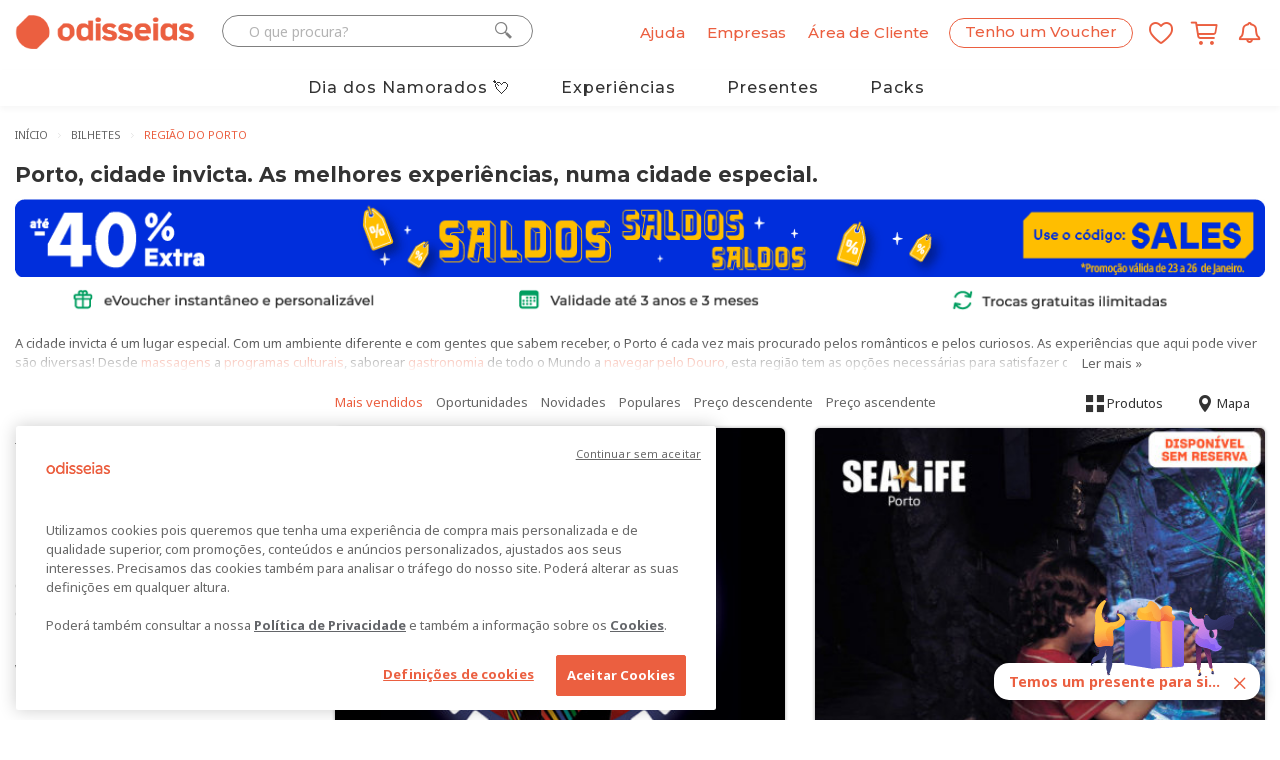

--- FILE ---
content_type: text/html; charset=utf-8
request_url: https://www.odisseias.com/experiencias/bilhetes/regiao-do-porto
body_size: 312931
content:


<!DOCTYPE html>
<!--[if lt IE 7 ]><html class="ie ie6" lang="pt"><![endif]-->
<!--[if IE 7 ]><html class="ie ie7" lang="pt"><![endif]-->
<!--[if IE 8 ]><html class="ie ie8" lang="pt"><![endif]-->
<html lang="pt">
<head>
    <script>
        window.dataLayer = window.dataLayer || [];

        function gtag() { dataLayer.push(arguments); }
        gtag('js', new Date());
        gtag('config', 'G-K90HZ5J0KL');

        dataLayer = [{
            'SiteID': 17,
            "AppVersion": "2"
        }];
    </script>
    

            <script type="text/javascript">
                    dataLayer.push({"logged_status":false,"newsletter_subscribed":false,"city":"lisboa","site_id":17,"present":false,"appversion":"2"});
            </script>
            <script type="text/javascript">
                    dataLayer.push({"pageCatalog":"Catalog","pageType":"region","ListName":"bilhetes","validSubscription":false,"SiteID":17,"cidade":"lisboa","event":"view_item_list","ecommerce":{"items":[{"item_name":"Cinema a Dois | 2 Bilhetes Cinema + 1 Pipoca Média + 2 Bebidas | 30 Cinemas NOS à Escolha","item_html_name":"cinema-a-dois-2-bilhetes-cinema-1-pipoca-media-2-bebidas-30-cinemas-nos-a-escolha","item_id":"317468","price":"23.9","item_list_name":"bilhetes","index":1,"quantity":1,"photo":"https://cdn2.odisseias.com/site2014/img/promos/cinemas-nos-bilhetes-para-dois-pipocas-e-bebidas-viver-o-presente-pag2_F.jpg","discount":"0","oldprice":"23.9","canonicalurl":"https://www.odisseias.com/lazer/experiencia/cinema-a-dois-2-bilhetes-cinema-1-pipoca-media-2-bebidas-30-cinemas-nos-a-escolha/317468","item_categorycategory":"espectaculos","item_base_category":"lazer","item_subtype":"cinema"},{"item_name":"Bilhetes para o SEA LIFE Porto | O Aquário das Famílias com Mais de 3 Mil Criaturas Marinhas!","item_html_name":"bilhetes-para-o-sea-life-porto-o-aquario-das-familias-com-mais-de-3-mil-criaturas-marinhas","item_id":"335441","price":"32","item_list_name":"bilhetes","index":2,"quantity":1,"photo":"https://cdn2.odisseias.com/site2014/img/promos/sea-life-porto-oceanario-aquario-criancas-familia-programa.jpg","discount":"0","oldprice":"32","canonicalurl":"https://www.odisseias.com/lazer/experiencia/bilhetes-para-o-sea-life-porto-o-aquario-das-familias-com-mais-de-3-mil-criaturas-marinhas/335441","item_categorycategory":"parques-de-diversoes","item_base_category":"lazer","item_subtype":"parques-tematicos"},{"item_name":"Feijão Verde Fun Park Indoor | 5 Parques de Diversão para Famílias à Escolha!","item_html_name":"feijao-verde-fun-park-indoor-5-parques-de-diversao-para-familias-a-escolha","item_id":"316526","price":"7","item_list_name":"bilhetes","index":3,"quantity":1,"photo":"https://cdn2.odisseias.com/site2014/img/promos/feijao-verde-fun-park-indoor-aveiro-piscina-de-bolas-para-criancas-brincarem_logo-F.jpg","discount":"26","oldprice":"9.5","canonicalurl":"https://www.odisseias.com/lazer/experiencia/feijao-verde-fun-park-indoor-5-parques-de-diversao-para-familias-a-escolha/316526","item_categorycategory":"parques-de-diversoes","item_base_category":"lazer","item_subtype":"parques-tematicos"},{"item_name":"Visita às Caves Cálem com Prova de Vinho do Porto + Espectáculo de Fado ao Vivo | Vila Nova de Gaia","item_html_name":"visita-as-caves-calem-com-prova-de-vinho-do-porto-espectaculo-de-fado-ao-vivo-vila-nova-de-gaia","item_id":"322320","price":"28","item_list_name":"bilhetes","index":4,"quantity":1,"photo":"https://cdn2.odisseias.com/site2014/img/promos/prova-de-vinhos-do-porto-caves-calem-gaia-fado-in-porto_F.jpg","discount":"0","oldprice":"28","canonicalurl":"https://www.odisseias.com/lazer/experiencia/visita-as-caves-calem-com-prova-de-vinho-do-porto-espectaculo-de-fado-ao-vivo-vila-nova-de-gaia/322320","item_categorycategory":"provas-e-degustacoes","item_base_category":"lazer","item_subtype":"provas-de-vinho-do-porto"},{"item_name":"Bilhetes para o Museu 3D Fun Art Porto | Uma Viagem Divertida Cheia de Ilusões de Ótica!","item_html_name":"visita-ao-museu-3d-fun-art-porto-uma-viagem-divertida-com-ilusoes-de-otica","item_id":"341815","price":"9","item_list_name":"bilhetes","index":5,"quantity":1,"photo":"https://cdn2.odisseias.com/site2014/img/promos/surfista-no-museu-3d-fun-art-porto_F.jpg","discount":"0","oldprice":"9","canonicalurl":"https://www.odisseias.com/lazer/experiencia/visita-ao-museu-3d-fun-art-porto-uma-viagem-divertida-com-ilusoes-de-otica/341815","item_categorycategory":"espectaculos","item_base_category":"lazer","item_subtype":"museus"},{"item_name":"WOW | The Wine Experience | Visita ao Museu do Vinho | Gaia","item_html_name":"the-wine-experience-gaia-visita-ao-museu-do-vinho","item_id":"317542","price":"9","item_list_name":"bilhetes","index":6,"quantity":1,"photo":"https://cdn2.odisseias.com/site2014/img/promos/wow-world-of-wine-visita-interactiva-e-original-historias-do-vinho-do-porto-pipas-adega_F.jpg","discount":"0","oldprice":"9","canonicalurl":"https://www.odisseias.com/lazer/experiencia/the-wine-experience-gaia-visita-ao-museu-do-vinho/317542","item_categorycategory":"actividades-na-cidade","item_base_category":"lazer","item_subtype":"museus"},{"item_name":"Descubra a Neonia: Museu Interativo de Arte, Ciência e História do Porto | 1 Criança, 1 Adulto ou 2 Adultos + 1 Criança","item_html_name":"entrada-neonia-museu-imersivo-de-arte-ciencia-e-historia-do-porto","item_id":"357194","price":"17","item_list_name":"bilhetes","index":7,"quantity":1,"photo":"https://cdn2.odisseias.com/site2014/img/promos/neonia-museu-imersivo-de-arte-porto-experiencia-imersiva-bola-de-plasma.jpg","discount":"0","oldprice":"17","canonicalurl":"https://www.odisseias.com/lazer/experiencia/entrada-neonia-museu-imersivo-de-arte-ciencia-e-historia-do-porto/357194","item_categorycategory":"actividades-na-cidade","item_base_category":"lazer","item_subtype":"realidade-virtual"},{"item_name":"Espectáculo 360º! «Impressive Monet & Brilliant Klimt» no Centro de Congressos da Alfândega do Porto","item_html_name":"espectaculo-360-impressive-monet-brilliant-klimt-no-centro-de-congressos-da-alfandega-do-porto","item_id":"321861","price":"9","item_list_name":"bilhetes","index":8,"quantity":1,"photo":"https://cdn2.odisseias.com/site2014/img/promos/bilhetes-monet-klimt-porto-alfandega-espectaculo-imersivo-cartaz_F.jpg","discount":"0","oldprice":"9","canonicalurl":"https://www.odisseias.com/lazer/experiencia/espectaculo-360-impressive-monet-brilliant-klimt-no-centro-de-congressos-da-alfandega-do-porto/321861","item_categorycategory":"espectaculos","item_base_category":"lazer","item_subtype":"espectaculos-imersivos"},{"item_name":"Fado no Centro do Porto! Espetáculo de Fado ao Vivo c/ Vinho do Porto | Fado na Baixa","item_html_name":"fado-no-centro-do-porto-bilhetes-para-fado-ao-vivo-com-copo-de-vinho-do-porto-fado-na-baixa","item_id":"345113","price":"16","item_list_name":"bilhetes","index":9,"quantity":1,"photo":"https://cdn2.odisseias.com/site2014/img/promos/bilhetes-fado-porto-musica-portuguesa-patrimonio-mundial_F.jpg","discount":"5","oldprice":"17","canonicalurl":"https://www.odisseias.com/lazer/experiencia/fado-no-centro-do-porto-bilhetes-para-fado-ao-vivo-com-copo-de-vinho-do-porto-fado-na-baixa/345113","item_categorycategory":"espectaculos","item_base_category":"lazer","item_subtype":"concertos"},{"item_name":"Cinema em Família | 3 Bilhetes Cinema + 3 Menus Pipocas | 30 Cinemas NOS à Escolha","item_html_name":"cinema-nos-familia-3-bilhetes-3-menus-pipocas","item_id":"357507","price":"36.9","item_list_name":"bilhetes","index":10,"quantity":1,"photo":"https://cdn2.odisseias.com/site2014/img/promos/cinemas-nos-pack-odisseias-cinema-em-familia.png","discount":"0","oldprice":"36.9","canonicalurl":"https://www.odisseias.com/lazer/experiencia/cinema-nos-familia-3-bilhetes-3-menus-pipocas/357507","item_categorycategory":"espectaculos","item_base_category":"lazer","item_subtype":"cinema"},{"item_name":"Passeio Magic Train + Cruzeiro das 6 Pontes do Douro + Visita às Caves de Gaia | 3 Horas","item_html_name":"passeio-magic-train-cruzeiro-das-6-pontes-do-douro-visita-as-caves-de-gaia-3-horas","item_id":"316223","price":"17.99","item_list_name":"bilhetes","index":11,"quantity":1,"photo":"https://cdn2.odisseias.com/site2014/img/promos/martrain-porto-passeios-em-comboio-turistico_F.jpg","discount":"5","oldprice":"19","canonicalurl":"https://www.odisseias.com/lazer/experiencia/passeio-magic-train-cruzeiro-das-6-pontes-do-douro-visita-as-caves-de-gaia-3-horas/316223","item_categorycategory":"actividades-na-cidade","item_base_category":"lazer","item_subtype":"visitas-guiadas"},{"item_name":"«Spiritus» | Espectáculo Multimédia Inovador Inspirado em Fernando Pessoa | Igreja dos Clérigos - Porto","item_html_name":"spiritus-espectaculo-multimedia-inovador-inspirado-em-fernando-pessoa-igreja-dos-clerigos-no-porto","item_id":"318775","price":"10","item_list_name":"bilhetes","index":12,"quantity":1,"photo":"https://cdn2.odisseias.com/site2014/img/promos/spiritus-porto-legends-igreja-dos-clerigos-porto-2022-F.jpg","discount":"0","oldprice":"10","canonicalurl":"https://www.odisseias.com/lazer/experiencia/spiritus-espectaculo-multimedia-inovador-inspirado-em-fernando-pessoa-igreja-dos-clerigos-no-porto/318775","item_categorycategory":"espectaculos","item_base_category":"lazer","item_subtype":"espectaculos-imersivos"},{"item_name":"«Porto Legends - The Underground Experience» | Espectáculo Imersivo na Alfândega do Porto","item_html_name":"porto-legends-the-underground-experience-espectaculo-imersivo-360-na-alfandega-do-porto","item_id":"168849","price":"9","item_list_name":"bilhetes","index":13,"quantity":1,"photo":"https://cdn2.odisseias.com/site2014/img/promos/2-porto-legends-the-underground-experience-1125-f.jpg","discount":"0","oldprice":"9","canonicalurl":"https://www.odisseias.com/lazer/experiencia/porto-legends-the-underground-experience-espectaculo-imersivo-360-na-alfandega-do-porto/168849","item_categorycategory":"espectaculos","item_base_category":"lazer","item_subtype":"espectaculos-imersivos"},{"item_name":"Bilhete para Sessão de Cinema 5D | Bilhete Duplo ou Família | Look at Porto - Vila Nova de Gaia","item_html_name":"bilhete-para-sessao-de-cinema-5d-look-at-porto-vila-nova-de-gaia","item_id":"341805","price":"11.99","item_list_name":"bilhetes","index":14,"quantity":1,"photo":"https://cdn2.odisseias.com/site2014/img/promos/look-at-porto-sessao-cinema-5d-presentes-para-viver-LOGO_F.jpg","discount":"33","oldprice":"18","canonicalurl":"https://www.odisseias.com/lazer/experiencia/bilhete-para-sessao-de-cinema-5d-look-at-porto-vila-nova-de-gaia/341805","item_categorycategory":"espectaculos","item_base_category":"lazer","item_subtype":"cinema"},{"item_name":"Feijão Verde Natura Fun Park - Gaia ou Alfragide | Diversão em Família na Natureza","item_html_name":"feijao-verde-natura-fun-park-gaia-ou-alfragide-diversao-em-familia-na-natureza","item_id":"316528","price":"15","item_list_name":"bilhetes","index":15,"quantity":1,"photo":"https://cdn2.odisseias.com/site2014/img/promos/feijao-verde-natura-fun-park-alfragide-entrada-no-parque-desafios-criancas-ar-livre_logonatura-F.jpg","discount":"0","oldprice":"15","canonicalurl":"https://www.odisseias.com/lazer/experiencia/feijao-verde-natura-fun-park-gaia-ou-alfragide-diversao-em-familia-na-natureza/316528","item_categorycategory":"parques-de-diversoes","item_base_category":"lazer","item_subtype":"parques-tematicos"},{"item_name":"Dia Inesquecível para Toda a Família! Entrada em Todos os Museus WOW | Vila Nova de Gaia","item_html_name":"dia-inesquecivel-para-toda-a-familia-entrada-em-todos-os-museus-wow-vila-nova-de-gaia","item_id":"344860","price":"21","item_list_name":"bilhetes","index":16,"quantity":1,"photo":"https://cdn2.odisseias.com/site2014/img/promos/museus-wow-cortica-vila-nova-gaia_F.jpg","discount":"0","oldprice":"21","canonicalurl":"https://www.odisseias.com/lazer/experiencia/dia-inesquecivel-para-toda-a-familia-entrada-em-todos-os-museus-wow-vila-nova-de-gaia/344860","item_categorycategory":"espectaculos","item_base_category":"lazer","item_subtype":"museus"},{"item_name":"WOW | The Chocolate Story | Visita em Família ao Museu do Chocolate em Gaia","item_html_name":"wow-the-chocolate-story-visita-em-familia-ao-museu-do-chocolate-em-gaia","item_id":"317545","price":"9","item_list_name":"bilhetes","index":17,"quantity":1,"photo":"https://cdn2.odisseias.com/site2014/img/promos/wow-porto-museu-do-chocolate-vila-nova-de-gaia-visita_F.jpg","discount":"0","oldprice":"9","canonicalurl":"https://www.odisseias.com/lazer/experiencia/wow-the-chocolate-story-visita-em-familia-ao-museu-do-chocolate-em-gaia/317545","item_categorycategory":"actividades-na-cidade","item_base_category":"lazer","item_subtype":"museus"},{"item_name":"WOW | Pink Palace | Visita ao Vibrante Mundo do Vinho Rosé | Gaia","item_html_name":"pink-palace-gaia-visita-ao-vibrante-mundo-do-vinho-rose","item_id":"317547","price":"9","item_list_name":"bilhetes","index":18,"quantity":1,"photo":"https://cdn2.odisseias.com/site2014/img/promos/wow-world-of-wine-pink-palace-cadilac-palmeiras-alegria_F.jpg","discount":"0","oldprice":"9","canonicalurl":"https://www.odisseias.com/lazer/experiencia/pink-palace-gaia-visita-ao-vibrante-mundo-do-vinho-rose/317547","item_categorycategory":"actividades-na-cidade","item_base_category":"lazer","item_subtype":"museus"},{"item_name":"Hangar 2020 Fun Park | Entrada no Mega Parque de Diversões de Vila Nova de Gaia!","item_html_name":"hangar-2020-fun-park-entrada-no-mega-parque-de-diversoes-de-vila-nova-de-gaia","item_id":"306866","price":"7.6","item_list_name":"bilhetes","index":19,"quantity":1,"photo":"https://cdn2.odisseias.com/site2014/img/promos/hangar-2020-porto-trampolins-2021-vista-geral-F.jpg","discount":"10","oldprice":"8.5","canonicalurl":"https://www.odisseias.com/lazer/experiencia/hangar-2020-fun-park-entrada-no-mega-parque-de-diversoes-de-vila-nova-de-gaia/306866","item_categorycategory":"actividades-na-cidade","item_base_category":"lazer","item_subtype":"trampolins"},{"item_name":"Magic Train | Passeio Família no Porto + Visita às Caves de Gaia | 2 Horas","item_html_name":"magic-train-passeio-familia-no-porto-visita-as-caves-de-gaia-2-horas","item_id":"161348","price":"29.99","item_list_name":"bilhetes","index":20,"quantity":1,"photo":"https://cdn2.odisseias.com/site2014/img/promos/magic-train-caves-vinho-porto-passeios-de-comboio-turistico-na-invicta_F.jpg","discount":"48","oldprice":"58","canonicalurl":"https://www.odisseias.com/lazer/experiencia/magic-train-passeio-familia-no-porto-visita-as-caves-de-gaia-2-horas/161348","item_categorycategory":"actividades-na-cidade","item_base_category":"lazer","item_subtype":"visitas-guiadas"},{"item_name":"Bilhetes para o Mundo em Festa | Parque de Diversões para Toda a Família em Alfena!","item_html_name":"bilhetes-para-o-mundo-em-festa-parque-de-diversoes-para-toda-a-familia-em-alfena","item_id":"340941","price":"6.5","item_list_name":"bilhetes","index":21,"quantity":1,"photo":"https://cdn2.odisseias.com/site2014/img/promos/parque-porto-cama-elastica-ar-livre-mundo-em-festa-alfena_F.jpg","discount":"13","oldprice":"7.5","canonicalurl":"https://www.odisseias.com/lazer/experiencia/bilhetes-para-o-mundo-em-festa-parque-de-diversoes-para-toda-a-familia-em-alfena/340941","item_categorycategory":"parques-de-diversoes","item_base_category":"lazer","item_subtype":"parques-tematicos"},{"item_name":"DUKW | Passeio no Porto em Veículo Anfíbio com Mergulho no Rio Douro | Porto Duck Tours","item_html_name":"dukw-passeio-no-porto-em-veiculo-anfibio-no-rio-douro-porto-duck-tours","item_id":"327319","price":"16.15","item_list_name":"bilhetes","index":22,"quantity":1,"photo":"https://cdn2.odisseias.com/site2014/img/promos/porto-duck-tours-aventuras-no-porto-barco-autocarro-turistico_F.jpg","discount":"5","oldprice":"17","canonicalurl":"https://www.odisseias.com/lazer/experiencia/dukw-passeio-no-porto-em-veiculo-anfibio-no-rio-douro-porto-duck-tours/327319","item_categorycategory":"actividades-na-cidade","item_base_category":"lazer","item_subtype":"passeios-na-cidade"},{"item_name":"Concerto de Fado na Casa da Guitarra no Porto | Bilhete Criança, Júnior ou Adulto","item_html_name":"concerto-de-fado-na-casa-da-guitarra-no-porto","item_id":"164167","price":"8","item_list_name":"bilhetes","index":23,"quantity":1,"photo":"https://cdn2.odisseias.com/site2014/img/promos/casa-da-guitarra-porto-bilhetes-para-concerto-de-fado-portugues_F.jpg","discount":"11","oldprice":"9","canonicalurl":"https://www.odisseias.com/lazer/experiencia/concerto-de-fado-na-casa-da-guitarra-no-porto/164167","item_categorycategory":"espectaculos","item_base_category":"lazer","item_subtype":"concertos"},{"item_name":"Fundação de Serralves - Porto | Visita ao Museu de Arte Contemporânea, Casa e Parque e Casa do Cinema","item_html_name":"bilhetes-para-a-fundacao-de-serralves-no-porto-com-visita-ao-museu-de-arte-contemporanea","item_id":"323983","price":"20","item_list_name":"bilhetes","index":24,"quantity":1,"photo":"https://cdn2.odisseias.com/site2014/img/promos/serralves-visitar-a-fundacao-parterre-central-copyright-fernando-guerra-fgsg_F.jpg","discount":"16","oldprice":"24","canonicalurl":"https://www.odisseias.com/lazer/experiencia/bilhetes-para-a-fundacao-de-serralves-no-porto-com-visita-ao-museu-de-arte-contemporanea/323983","item_categorycategory":"actividades-na-cidade","item_base_category":"lazer","item_subtype":"museus"},{"item_name":"WOW | Planet Cork | Visita ao Museu da Cortiça | Gaia","item_html_name":"planet-cork-gaia-visita-ao-museu-da-cortica","item_id":"317556","price":"9","item_list_name":"bilhetes","index":25,"quantity":1,"photo":"https://cdn2.odisseias.com/site2014/img/promos/wow-planet-cork-museu-interactivo-da-cortica-sobreiro-arvore-antiga_F.jpg","discount":"0","oldprice":"9","canonicalurl":"https://www.odisseias.com/lazer/experiencia/planet-cork-gaia-visita-ao-museu-da-cortica/317556","item_categorycategory":"actividades-na-cidade","item_base_category":"lazer","item_subtype":"museus"},{"item_name":"Zoo Santo Inácio | Visitas VIP com os Tratadores + Entrada nos Habitats | V. N. de Gaia","item_html_name":"zoo-santo-inacio-visitas-vip-com-os-tratadores-entrada-nos-habitats-v-n-de-gaia","item_id":"339881","price":"200","item_list_name":"bilhetes","index":26,"quantity":1,"photo":"https://cdn2.odisseias.com/site2014/img/promos/bilhetes-para-visita-exclusiva-ao-zoo-de-santo-inacio-gaia-porto-LOGO_F.jpg","discount":"0","oldprice":"200","canonicalurl":"https://www.odisseias.com/lazer/experiencia/zoo-santo-inacio-visitas-vip-com-os-tratadores-entrada-nos-habitats-v-n-de-gaia/339881","item_categorycategory":"parques-de-diversoes","item_base_category":"lazer","item_subtype":"parques-tematicos"}]}});
            </script>

    <!-- Google Tag Manager -->
<script>(function(w,d,s,l,i){w[l]=w[l]||[];w[l].push({'gtm.start':
new Date().getTime(),event:'gtm.js'});var f=d.getElementsByTagName(s)[0],
j=d.createElement(s),dl=l!='dataLayer'?'&l='+l:'';j.async=true;j.src=
'https://www.googletagmanager.com/gtm.js?id='+i+dl;f.parentNode.insertBefore(j,f);
})(window,document,'script','dataLayer','GTM-KVLF6M');</script>
<!-- End Google Tag Manager -->




<!-- OneTrust Cookies Consent Notice start for www.odisseias.com -->
<script src="https://cdn.cookielaw.org/scripttemplates/otSDKStub.js"  type="text/javascript" charset="UTF-8" data-domain-script="d35d8036-38a0-4b84-a143-7c89c47504a7" ></script>
<script type="text/javascript">
function OptanonWrapper() { }
</script>
<!-- OneTrust Cookies Consent Notice end for www.odisseias.com -->
    <meta charset="utf-8">
    
    <meta http-equiv="X-UA-Compatible" content="IE=edge,Chrome=1" />
    <meta name="viewport" content="width=device-width, initial-scale=1, maximum-scale=3.0">
    <meta http-equiv="Accept-CH" content="DPR, Width">
    <meta name="theme-color" content="#eb5f40">
        <meta name="google-signin-client_id" content="1093199901712-68iasp9o6akgs37hjdlvbm7js8pb42ug.apps.googleusercontent.com">
        <meta name="ahrefs-site-verification" content="ce657bd835b2de5f8af0c6074b0e0cae09703626f27e7d34172f88b05d57c944">
    <meta name="facebook-domain-verification" content="z7hjg65s3oioboujodhby1gsom7t26" />

    <title>Experiências e Presentes na Região do Porto - Odisseias</title>
    
    <!-- Favicons -->
    <link rel="apple-touch-icon" sizes="180x180" href="/images/favicon/2026/apple-touch-icon.png">
    <link rel="icon" type="image/png" href="/images/favicon/2026/favicon-32x32.png" sizes="32x32">
    <link rel="icon" type="image/png" href="/images/favicon/2026/favicon-16x16.png" sizes="16x16">
    
    <link rel="mask-icon" href="/images/favicon/2026/safari-pinned-tab.svg" color="#eb5f40">

    <!-- pwebapp -->
    <link rel="manifest" href="/manifest.json">
    <meta name="mobile-web-app-capable" content="yes">
    <meta name="apple-mobile-web-app-capable" content="yes">
    <meta name="apple-mobile-web-app-status-bar-style" content="black">
    <meta name="apple-mobile-web-app-title" content="Odisseias">
    <link rel="apple-touch-icon" href="/images/webapp/icons/2026/odisseias_logo_152x152.png">

    
    <link rel="preconnect" href="//fonts.googleapis.com">
    <link rel="preconnect" href="//ajax.googleapis.com">
    
    <link rel="preconnect" href="//cdn2.odisseias.com">
    <link rel="preconnect" href="//www.googletagmanager.com">
    <link rel="preconnect" href="//www.googleadservices.com">
    <link rel="preconnect" href="//fonts.gstatic.com/" crossorigin>
    
    <link rel="preconnect" href="//googleads.g.doubleclick.net">
    <link rel="preconnect" href="//www.google-analytics.com">
    <link rel="preconnect" href="//res.cloudinary.com">

    <link rel="dns-prefetch" href="//fonts.googleapis.com">
    <link rel="dns-prefetch" href="//ajax.googleapis.com">
    <link rel="dns-prefetch" href="//maps.googleapis.com">
    <link rel="dns-prefetch" href="//www.googletagmanager.com">
    
    <link rel="dns-prefetch" href="//cdn2.odisseias.com">
    <link rel="dns-prefetch" href="//www.googleadservices.com">
    
    <link rel="dns-prefetch" href="//googleads.g.doubleclick.net">
    <link rel="dns-prefetch" href="//www.google-analytics.com">
    <link rel="dns-prefetch" href="//res.cloudinary.com">

    
    
    

    <link rel="preload" href="//fonts.googleapis.com/css?family=Noto+Sans:400,700,400italic,700italic|Montserrat:400,500,700" as="style" crossorigin>
    <link rel="preload" href="/_old_fonts/odisseias_v1.34/odisseias_icon.woff" as="font" type="font/woff" crossorigin>
    

    <link href="//fonts.googleapis.com/css?family=Noto+Sans:400,700,400italic,700italic|Montserrat:400,500,700&display=swap" rel="stylesheet" type="text/css" media="none" onload="if(media!='all')media='all'" />


    <link href="/old_css/main_master_css?v=IwYm_GYFxKV_4lxCXPHJiaf8dRTz9jKANokF7AKGUW01" rel="stylesheet"/>

    <link href="/old_css/odisseias_min_css?v=qlKCJlLTxt4mWUbwMfTRBpd3ehIrJ001ZZTxdCBF79w1" rel="stylesheet"/>


    <!-- CSS Global -->
    
    
    <link href="/_OLD_css/catalog_main.min.css" rel="preload" as="style"/>


    <link href="/old_css/nouislider?v=ed6X0ROpaH-pi8i-NNtEk9CoUkoJNgDc8zbphvE0UO41" rel="stylesheet"/>

    
    <link href="/old_css/jquery-ui-custom?v=gyN4INOZqYa5VhMEOTiaxee_SI6951bkRNQ_fX7-F6c1" rel="stylesheet"/>

    <link href="/old_css/catalog_main_min_css?v=mqDvsWOX6C4hVUAZ1fSvTzbnWHQsdTHwiqa9qZdyKug1" rel="stylesheet"/>



    
    <meta property="fb:app_id" content="205445129505191" />
        <meta name="robots" content="index, follow, max-image-preview:large, max-snippet:-1, max-video-preview:-1">
                <meta name="description" content="Porto, cidade invicta e especial. As melhores experiências estão aqui! Escolha a companhia e faça deste momento algo memorável. Viva o presente." />
            <meta property="og:description" content="Porto, cidade invicta e especial. As melhores experiências estão aqui! Escolha a companhia e faça deste momento algo memorável. Viva o presente." />


        <meta name="title" content="Experiências e Presentes na Região do Porto" />


        <link rel="image_src" href=" https://res.cloudinary.com/odisseias/image/upload/w_450,c_limit,f_auto,q_auto/img/promos/cinemas-nos-bilhetes-para-dois-pipocas-e-bebidas-viver-o-presente-pag2_F.jpg" />
        <meta property='og:image' content='https://res.cloudinary.com/odisseias/image/upload/w_450,c_limit,f_auto,q_auto/img/promos/cinemas-nos-bilhetes-para-dois-pipocas-e-bebidas-viver-o-presente-pag2_F.jpg' />

    <meta property='og:title' content='Experiências e Presentes na Região do Porto' />
    <meta property='og:url' content='https://www.odisseias.com/experiencias/bilhetes' />

    <link href="https://www.odisseias.com/experiencias/bilhetes" rel="canonical" />

    


    
    <script src="/old_js/analytics?v=Xnhmt4FNk3ttUd0SRpMTEi9h23RhR9E7Vu_ew-6wj601"></script>


    


    
    

    

    
    

    <!-- Start VWO Async SmartCode -->
    
    <!-- End VWO Async SmartCode -->
    <!-- Start VWO Async SmartCode -->
    <link rel="preconnect" href="https://dev.visualwebsiteoptimizer.com" />
    <script type='text/javascript' id='vwoCode'>
        window._vwo_code || (function () {
            var account_id = 803921,
                version = 2.1,
                settings_tolerance = 2000,
                hide_element = 'body',
                hide_element_style = 'opacity:0 !important;filter:alpha(opacity=0) !important;background:none !important;transition:none !important;',
                /* DO NOT EDIT BELOW THIS LINE */
                f = false, w = window, d = document, v = d.querySelector('#vwoCode'), cK = '_vwo_' + account_id + '_settings', cc = {}; try { var c = JSON.parse(localStorage.getItem('_vwo_' + account_id + '_config')); cc = c && typeof c === 'object' ? c : {} } catch (e) { } var stT = cc.stT === 'session' ? w.sessionStorage : w.localStorage; code = { nonce: v && v.nonce, use_existing_jquery: function () { return typeof use_existing_jquery !== 'undefined' ? use_existing_jquery : undefined }, library_tolerance: function () { return typeof library_tolerance !== 'undefined' ? library_tolerance : undefined }, settings_tolerance: function () { return cc.sT || settings_tolerance }, hide_element_style: function () { return '{' + (cc.hES || hide_element_style) + '}' }, hide_element: function () { if (performance.getEntriesByName('first-contentful-paint')[0]) { return '' } return typeof cc.hE === 'string' ? cc.hE : hide_element }, getVersion: function () { return version }, finish: function (e) { if (!f) { f = true; var t = d.getElementById('_vis_opt_path_hides'); if (t) t.parentNode.removeChild(t); if (e) (new Image).src = 'https://dev.visualwebsiteoptimizer.com/ee.gif?a=' + account_id + e } }, finished: function () { return f }, addScript: function (e) { var t = d.createElement('script'); t.type = 'text/javascript'; if (e.src) { t.src = e.src } else { t.text = e.text } v && t.setAttribute('nonce', v.nonce); d.getElementsByTagName('head')[0].appendChild(t) }, load: function (e, t) { var n = this.getSettings(), i = d.createElement('script'), r = this; t = t || {}; if (n) { i.textContent = n; d.getElementsByTagName('head')[0].appendChild(i); if (!w.VWO || VWO.caE) { stT.removeItem(cK); r.load(e) } } else { var o = new XMLHttpRequest; o.open('GET', e, true); o.withCredentials = !t.dSC; o.responseType = t.responseType || 'text'; o.onload = function () { if (t.onloadCb) { return t.onloadCb(o, e) } if (o.status === 200 || o.status === 304) { _vwo_code.addScript({ text: o.responseText }) } else { _vwo_code.finish('&e=loading_failure:' + e) } }; o.onerror = function () { if (t.onerrorCb) { return t.onerrorCb(e) } _vwo_code.finish('&e=loading_failure:' + e) }; o.send() } }, getSettings: function () { try { var e = stT.getItem(cK); if (!e) { return } e = JSON.parse(e); if (Date.now() > e.e) { stT.removeItem(cK); return } return e.s } catch (e) { return } }, init: function () { if (d.URL.indexOf('__vwo_disable__') > -1) return; var e = this.settings_tolerance(); w._vwo_settings_timer = setTimeout(function () { _vwo_code.finish(); stT.removeItem(cK) }, e); var t; if (this.hide_element() !== 'body') { t = d.createElement('style'); var n = this.hide_element(), i = n ? n + this.hide_element_style() : '', r = d.getElementsByTagName('head')[0]; t.setAttribute('id', '_vis_opt_path_hides'); v && t.setAttribute('nonce', v.nonce); t.setAttribute('type', 'text/css'); if (t.styleSheet) t.styleSheet.cssText = i; else t.appendChild(d.createTextNode(i)); r.appendChild(t) } else { t = d.getElementsByTagName('head')[0]; var i = d.createElement('div'); i.style.cssText = 'z-index: 2147483647 !important;position: fixed !important;left: 0 !important;top: 0 !important;width: 100% !important;height: 100% !important;background: white !important;'; i.setAttribute('id', '_vis_opt_path_hides'); i.classList.add('_vis_hide_layer'); t.parentNode.insertBefore(i, t.nextSibling) } var o = window._vis_opt_url || d.URL, s = 'https://dev.visualwebsiteoptimizer.com/j.php?a=' + account_id + '&u=' + encodeURIComponent(o) + '&vn=' + version; if (w.location.search.indexOf('_vwo_xhr') !== -1) { this.addScript({ src: s }) } else { this.load(s + '&x=true') } } }; w._vwo_code = code; code.init();
        })();
    </script>
    <!-- End VWO Async SmartCode -->

    <link rel="alternate" hreflang="pt" href="https://beta.odisseias.com">
    <link rel="alternate" hreflang="en" href="https://en.beta.odisseias.com">
    <script type="text/javascript" src="https://cdn.weglot.com/weglot.min.js"></script>
    <script>Weglot.initialize({ api_key: 'wg_9cac7917dd75403423fbd4eed31b18557' });</script>
</head>

<body id="home" class="wide homepage">

<div class="btn-news-widget">
    <div class="wp-news-widget-content">
        <img class="news-widget-image" alt="Registo em newsletter" src="https://res.cloudinary.com/odisseias/image/upload/f_auto,q_auto:best/v1636649219/img/site/temos_um_presente_para_si.png" />
        <div class="news-message">
            <span>Temos um presente para si...</span>
            <span class="btn-news-widget-close">
                <i class="icon icon-close"></i>
            </span>
        </div>
    </div>
</div>
<div class="news-widget-register" style="display:none;">
<form action="/News/SendNewsRequestSubscription" data-ajax="true" data-ajax-begin="$.__NewsletterRegisterBeginWidget" data-ajax-complete="$.__NewsletterRegisterCompleteWidget" data-ajax-method="POST" data-ajax-success="$.__NewsletterRegisterSuccessWidget" id="NewsletterRegisterFormWidget" method="post"><input id="Campaign" name="Campaign" type="hidden" value="campanha_widget" />        <div class="title">Quer desfrutar dos melhores preços e novidades nas Experiências Odisseias?</div>
        <div class="subtitle">Subscreva a nossa newsletter e receba todos estes presentes:</div>
        <div class="vantage-item">
            <img src="https://res.cloudinary.com/odisseias/image/upload/v1636649219/img/site/money_img.png" />
            <span>Descontos exclusivos</span>
        </div>
        <div class="vantage-item">
            <img src="https://res.cloudinary.com/odisseias/image/upload/v1636649219/img/site/diamante_img.png" />
            <span>Experiências personalizadas</span>
        </div>
        <div class="vantage-item">
            <img src="https://res.cloudinary.com/odisseias/image/upload/v1636649219/img/site/new_img.png" />
            <span>Novidades em primeira mão</span>
        </div>
        <div class="vantage-item">
            <img src="https://res.cloudinary.com/odisseias/image/upload/v1636649219/img/site/gift_img.png" />
            <span>5€ para experimentar</span>
        </div>
        <div class="wp-news-widget-email">
            <i class="icon icon-email"></i><input class="tb-news-widget-email" id="Email" name="Email" placeholder="O seu email..." type="email" value="" />
        </div>
<input id="RecaptchaTokenWidget" name="RecaptchaToken" type="hidden" value="" />        <div class="status-news-widget"></div>
        <div class="wp-news-widget-buttons">
            <button class="button button-orange g-recaptcha"
                    data-sitekey="6LcHfLoqAAAAAHy3LWocXlJy0kSnE8Rgw5nEcPAR"
                    data-callback="SubscribeToNewsletter"
                    data-action="submit" title="Subscrever a newsletter" type="submit" id="btn-widget-subscribe">
                <span>
                    Quero subscrever
                </span>
            </button><span id="btn-widget-cancel-subscription">Não, obrigado</span>
            <button class="button button-orange hidden" title="Subscrever a newsletter" type="submit" id="btn-widget-close2">
                <span>
                    Fechar
                </span>
            </button>
        </div>
        <div class="mt-5 recapcha-disclaimer">
            Este site é protegido pelo mecanismo de reCAPTCHA, e abrangido pela
            <a href="https://policies.google.com/privacy" target="_blank">Politica de privacidade </a> e
            <a href="https://policies.google.com/terms" target="_blank">Termos de serviço</a> da Google.
        </div>
        <div class="wp-news-widget-disclaimer">
            O seu endereço de e-mail será guardado pela Odisseias unicamente
            com o objectivo de lhe enviar as newsletters Odisseias e comunicar
            as ofertas promocionais.
            Poderá realizar o cancelamento desta subscrição a qualquer
            momento clicando no link de Cancelar subscrição presente no final
            de cada email. Consulte aqui  a nossa <a href="#" class="show-privacy-policy">política de privacidade</a>.
        </div>
</form></div>




<div class="sticky-menu-desktop sticky-menu visible-lg visible-md hidden px-10 py-10 sticky-menu-white">
    <div class="container wp-sticky-menu">
        <div class="row">
            <div class="col-lg-2 col-md-2 col-sm-2 col-xs-2">
                <div class="wp-logo pull-left">
                    <a href="/">
                        <img alt="Odisseias" class="LogoHead " src="https://res.cloudinary.com/odisseias/image/upload/f_auto,q_auto:best/v1761202382/img/site2025/elementos/logo_odisseias_mix_orange_rgb.png">
                    </a>
                </div>
            </div>
            <div class="col-lg-7 col-md-7 col-sm-7 col-xs-7 wp-categories mt-5">
                <div id="scroller">
                    <ul>
                            <li>
                                <a class="color-dark-gray font-weight-500" href="/experiencias/presentes-dia-dos-namorados">Dia dos Namorados</a>
                            </li>
                            <li>
                                <a class="color-dark-gray font-weight-500" href="/Home/experiencias">Experiências</a>
                            </li>
                            <li>
                                <a class="color-dark-gray font-weight-500" href="/Home/presentes">Presentes</a>
                            </li>
                            <li>
                                <a class="color-dark-gray font-weight-500" href="/experiencias/packs-presente">Packs</a>
                            </li>
                    </ul>
                </div>
            </div>
            <div class="wp-account col-lg-2 col-md-2 col-sm-2 col-xs-2 text-right row-vertical-align align-content-right">
                <span class="myaccount-desktop mr-10 font-weight-500">
                    <a name="Conta" href="/Entrar">
                        <span>Área de Cliente</span>
                    </a>
                </span>

                    <span class="header-control-icon myFavs mr-10 hidden mt-5">
                        <a href="/Wishlist/List" class="HeaderControlDirectLink" title="Lista de favoritos">
                            <span class="favsQuantity text-center hidden-xs hidden-sm">0</span>
                            <i class="icon icon-odi_icon-wishlist color-orange"></i>
                        </a>
                    </span>
                                    <span class="header-control-icon myBasket  hidden">
                        <a href="/Order/OrderDetails" class="HeaderControlDirectLink" title="Carrinho de compras">
                            <span class="cartQuantity text-center hidden-xs hidden-sm">0</span>
                            <i class="icon icon-odi-icon-shop icon-top-offset color-orange"></i>
                        </a>
                    </span>

            </div>
        </div>
    </div>
</div>


    <!-- Google Tag Manager (noscript) -->
<noscript><iframe src="https://www.googletagmanager.com/ns.html?id=GTM-KVLF6M"
height="0" width="0" style="display:none;visibility:hidden"></iframe></noscript>
<!-- End Google Tag Manager (noscript) -->

    <div class="myoverlay"></div>
    <div class="mobileoverlay"></div>
    <!-- Wrap all content -->
    <div class="wrapper">
        <div>



        </div>
        <div class="top-line top-line-white">
            <div class="container">

<div class="visible-sm visible-xs main-mobile-header-wrapper main-mobile-header-wrapper-white">
    <div class="row row-vertical-align mobile-header-wrapper ">

        <div class="col-sm-3 col-xs-2 text-left">
                <a class="open-menu-bar"><i class="icon icon-menu_mobile color-orange"></i></a>
        </div>
        <div class="col-sm-6 col-xs-5 mobilelogoPH text-center no-padding-left-xs no-padding-right-xs">
            <a href="/">
                <img alt="Odisseias" class="LogoHead " src="https://res.cloudinary.com/odisseias/image/upload/f_auto,q_auto:best/v1761202382/img/site2025/elementos/logo_odisseias_mix_orange_rgb.png" />
            </a>
        </div>
        <div class="col-sm-3 col-xs-5 text-right no-padding-left-xs">
            <a class="open-search-bar"><i class="icon icon-search_mobile_icon color-orange"></i></a>

            <span class="header-control-icon myFavs ">
                <a href="/Wishlist/List" class="HeaderControlDirectLink" title="Lista de favoritos">
                    <span class="favsQuantity text-center hidden-xs hidden-sm hidden">0</span>
                    <i class="icon icon-odi_icon-wishlist color-orange"></i>
                </a>
            </span>
            <span class="myBasket hidden">
                <a href="/Order/OrderDetails" class="shopping-cart-icon" title="Carrinho de compras">
                    <span class="cartQuantity text-center hidden-xs hidden-sm">0</span>
                    <i class="icon icon-odi-icon-shop icon-top-offset color-orange "></i>
                </a>
            </span>
            
        </div>
    </div>
    <div class="row">
        <div class="mobileSearchWrapper">
            <div class="col-sm-12 col-xs-12 search-wrapper">
                <div class="row">
                    <div class="col-sm-12 col-xs-12 wp-search-control">
                        <div id="PesquisaWrapper">
                            <i class="icon icon-search_icon button-pesquisa  color-orange "></i>
                            <input alt="O que procura?" name="pesquisa" data-context="SEARCH_NS" id="TextPesquisa" class="textbox-search input-text " placeholder="O que procura?" type="search">
                            <i class="icon icon-close search-close pull-right"></i>
                        </div>
                        <div class="search-results-ph"></div>
                    </div>
                </div>
            </div>
        </div>
    </div>
    <div class="row">
        <div class="mobile-menu-PH">
            <div class="col-sm-12 col-xs-12 mobile-menu-wrapper">
                <div class="row">
                    <div class="col-sm-12 col-xs-12 text-right">
                        <a class="close-menu-bar"><i class="icon icon-close"></i></a>
                    </div>
                </div>
                <div class="row">
                    <div class="col-sm-12 col-xs-12 text-center">
                        <a href="/pack" class="button button-orange"><span>Tenho um Voucher</span></a>
                    </div>
                </div>
                <div class="row">
                    <div class="col-sm-12 col-xs-12 text-left general-menu">
                            <div>
                                <a href="/entrar" title="Entrar / Registar"><span>Entrar / Registar</span></a>
                            </div>
                        <div>
                            <a href="/solucoes-empresas" rel="help noopener" title="Ajuda" target="_blank"><span>Soluções Empresas</span></a>
                        </div>
                        <div class="border-top">
                            <a href="https://ajuda.odisseias.com/" rel="help noopener" title="Ajuda" target="_blank"><span>Ajuda</span></a>
                        </div>
                    </div>
                </div>
                <div class="row mt-20">
                    <div class="col-sm-12 col-xs-12 mt-10 text-left pb-10">
                        <span class="our-world">O nosso mundo...</span>
                    </div>
                </div>
                <div class="row">
                    <div class="col-sm-12 col-xs-12 text-left mega-menu-copy">
                        <ul>
                                    <li><a title="Hot&#233;is" href="/experiencias/hoteis-e-viagens">Hot&#233;is</a></li>
                                    <li><a title="Spa" href="/experiencias/spa-e-beleza">Spa</a></li>
                                    <li><a title="Lazer" href="/experiencias/lazer">Lazer</a></li>
                                    <li><a title="Aventura" href="/experiencias/aventura-e-actividades">Aventura</a></li>
                                    <li><a title="Restaurantes" href="/experiencias/restaurantes">Restaurantes</a></li>
                                    <li><a title="Dia dos Namorados" href="/experiencias/presentes-dia-dos-namorados">Dia dos Namorados</a></li>
                                    <li><a title="Presentes" href="/Home/presentes">Presentes</a></li>
                                    <li><a title="Packs" href="/experiencias/packs-presente">Packs</a></li>

                        </ul>
                    </div>
                </div>
            </div>
        </div>
    </div>
</div>


    <div id="Header" class="row hidden-xs hidden-sm new-header-topbar">
        <div class="col-lg-5 col-md-5 ">
            <div class="row">
                <div class="wp-logo col-lg-5 col-md-5 col-sm-12 col-xs-12">
                    <a href="/">
                        <img alt="Odisseias" class="LogoHead " src="https://res.cloudinary.com/odisseias/image/upload/f_auto,q_auto:best/v1761202382/img/site2025/elementos/logo_odisseias_mix_orange_rgb.png" />
                    </a>
                </div>
                <div id="SearchContainer" class="col-lg-7 col-md-7 col-sm-12 col-xs-12 hidden-sm hidden-xs no-padding wp-search-control">
                    <div id="SearchForm" class="input-group">
                        <input id="TextSearch" data-context="SEARCH_NS" class="form-control textbox-search input-text " autocomplete="off" type="text" placeholder="O que procura?" name="Word">
                        <span class="input-group-btn">
                            <i id="SearchButton" class="icon icon-search_icon button-pesquisa"></i>
                        </span>
                    </div>
                    <div class="search-results-ph"></div>
                </div>
            </div>
        </div>
        <div class="col-lg-7 col-md-7 col-sm-6 col-xs-7 header-controls-right text-right">

            <span id="HeaderControlsContainer">
                    <span class="help-ph font-weight-500">
                        <a title="Ajuda" href="https://ajuda.odisseias.com/" rel="help noopener" target="_blank">
                            <span>Ajuda</span>
                        </a>
                    </span>
                    <span class="enterprise-solutions font-weight-500">
                        <a title="Empresas" target="_blank" href="/solucoes-empresas">
                            <span>Empresas</span>
                        </a>
                    </span>
                    <span class="myaccount-desktop font-weight-500">
                        <a name="Conta" title="Área de Cliente" href="/Entrar">
                            <span>Área de Cliente</span>
                        </a>
                    </span>
                    <span class="header-control-icon wp-register-box">
                        <a href="/Pack" name="Pack" class="HeaderControlDirectLink">
                            <i class="icon icon-gift_icon" aria-hidden="true"></i>
                        </a>
                    </span>
                    <span class="register-pack-desktop font-weight-500">
                        <a title="Tenho um Voucher" href="/Pack">
                            <span>Tenho um Voucher</span>
                        </a>
                    </span>
                    <span class="header-control-icon myFavs ">
                        <a href="/Wishlist/List" class="HeaderControlDirectLink" title="Lista de favoritos">
                            <span class="favsQuantity text-center hidden-xs hidden-sm hidden">0</span>
                            <i class="icon icon-odi_icon-wishlist"></i>
                        </a>
                    </span>
                                    <span class="header-control-icon myBasket">
                        <a href="/Order/OrderDetails" class="HeaderControlDirectLink" title="Carrinho de compras">
                            <span class="cartQuantity text-center hidden-xs hidden-sm hidden">0</span>
                            <i class="icon icon-odi-icon-shop icon-top-offset"></i>
                        </a>
                    </span>

                <span class="header-control-icon alert-web-push-notification">
                    <a id="ImagewpNotification" name="WPNotification" href="#" onclick="askPermission(); subscribeUserToPush();return false;" class="HeaderControlDirectLink">
                        <i class="icon icon-odi-icon-notifications"></i>
                    </a>
                </span>
            </span>
        </div>
    </div>
        <div class="visible-sm visible-xs wp-mobile-menu">
            <ul>
                    <li>
                        <a class="color-dark-gray font-size-14" href="/experiencias/presentes-dia-dos-namorados">Dia dos Namorados</a>
                    </li>
                    <li>
                        <a class="color-dark-gray font-size-14" href="/Home/experiencias">Experiências</a>
                    </li>
                    <li>
                        <a class="color-dark-gray font-size-14" href="/Home/presentes">Presentes</a>
                    </li>
                    <li>
                        <a class="color-dark-gray font-size-14" href="/experiencias/packs-presente">Packs</a>
                    </li>
            </ul>
        </div>

            </div>
        </div>
                    <header class="header">
                <div class="header header-sticky home5 header-sticky-white mb-10 hidden-xs hidden-sm">
                    <div class="container">
                        <div class="header-wrapper clearfix">
                            
                            <nav class="navigation closed clearfix">
                                
                                <ul class="sf-menu sf-menu-white nav">
                                    
                                        <li class="megamenu megamenu-item  " data-id="presentes-dia-dos-namorados">
                                            <a class="font-size-16 font-weight-500" href="/experiencias/presentes-dia-dos-namorados">Dia dos Namorados 💘</a>
                                            
                                        </li>
                                        <li class="megamenu megamenu-item  " data-id="experiencias">
                                            <a class="font-size-16 font-weight-500" href="/Home/experiencias">Experiências</a>
                                            
                                        </li>
                                        <li class="megamenu megamenu-item  " data-id="presentes">
                                            <a class="font-size-16 font-weight-500" href="/Home/presentes">Presentes</a>
                                            
                                        </li>
                                        <li class="megamenu megamenu-item  " data-id="packs-presente">
                                            <a class="font-size-16 font-weight-500" href="/experiencias/packs-presente">Packs</a>
                                            
                                        </li>
                                    
                                </ul>
                            </nav>
                            
                        </div>
                    </div>
                </div>
                <div class="container">
                        <div class="mega-menu-content" data-id="presentes-dia-dos-namorados">
                            <div class="row">
                                <div class="col-md-3 col-lg-3">
                                    <ul class="mega-menu-subsection">
                                            <li><a class="menuOffer color-orange" data-targetclass="presentes-dia-dos-namorados" data-targetdata="hoteis-e-viagens" href="/experiencias/presentes-dia-dos-namorados/hoteis-e-viagens">Hot&#233;is</a></li>
                                            <li><a class="menuOffer " data-targetclass="presentes-dia-dos-namorados" data-targetdata="packs" href="/experiencias/presentes-dia-dos-namorados/packs">Packs Presente</a></li>
                                            <li><a class="menuOffer " data-targetclass="presentes-dia-dos-namorados" data-targetdata="spa-e-estetica" href="/experiencias/presentes-dia-dos-namorados/spa-e-estetica">Spa e Est&#233;tica</a></li>
                                            <li><a class="menuOffer " data-targetclass="presentes-dia-dos-namorados" data-targetdata="restaurante" href="/experiencias/presentes-dia-dos-namorados/restaurante">Restaurantes</a></li>
                                            <li><a class="menuOffer " data-targetclass="presentes-dia-dos-namorados" data-targetdata="aventura-e-actividades" href="/experiencias/presentes-dia-dos-namorados/aventura-e-actividades">Aventura</a></li>
                                            <li><a class="menuOffer " data-targetclass="presentes-dia-dos-namorados" data-targetdata="lazer" href="/experiencias/presentes-dia-dos-namorados/lazer">Tempos Livres</a></li>
                                    </ul>
                                </div>
                                <div class="col-md-9 col-lg-9 presentes-dia-dos-namorados">
                                            <a title="Alambique - Hotel Resort &amp; Spa 4* - Fund&#227;o | Estadia &amp; Spa em Quarto Superior" href="/hoteis-e-viagens/experiencia/alambique-hotel-resort-spa-4-fundao-estadia-spa-em-quarto-duplo-superior/163272">
                                                <div class="DropDownProductLeft col-md-7 col-lg-7">
                                                    <div class="DropDownProductTitle">Alambique - Hotel Resort &amp; Spa 4* - Fund&#227;o | Estadia &amp; Spa em Quarto Superior</div>
                                                    <div class="DropDownProductSlogan">
                                                        Descubra este hotel resort no Fund&#227;o, numa estadia com acesso ao Golden Rock Spa: refer&#234;ncia em bem-estar, com 2.000m&#178; de experi&#234;ncias relaxantes inesquec&#237;veis.
                                                    </div>
                                                    <div class="row DropDownProductPriceWrapper">
                                                            <div class="DropdownProductImageDiscountWrapper col-md-2 col-lg-2 no-padding">
                                                                <span class="DropdownProductDiscount">
                                                                    -3<span class="DropdownDiscountSymbol">%</span>
                                                                </span>
                                                            </div>
                                                        

                                                        <div class="col-lg-9 col-md-9 DropDownProductPriceLeft text-right no-padding">
                                                                <span class="DropDownProductOldPrice">
                                                                </span>
                                                                                                                            <span class="DropDownProductPreviousCampaingPrice">
                                                                    149,00€
                                                                </span>
                                                            <span class="DropDownProductPrice featured-article-pvp ">
                                                                144,00€
                                                            </span>
                                                        </div>
                                                        <div class="DropDownProductPriceRight col-md-1 col-lg-1 text-right no-margin no-padding">
                                                            <span class="ButtonCityMenuViewOffer"><i class="icon icon-right_arrow"></i></span>
                                                        </div>
                                                    </div>
                                                </div>

                                                <div class="DropDownProductRight col-md-5 col-lg-5  text-right ProductSummary-Round-Version">
                                                    <div class="DropDownProductImageWrapper">
                                                        <img data-src="https://res.cloudinary.com/odisseias/image/upload/w_450,c_limit,f_auto,q_auto/img/promos/golden-rock-hotel-alambique-water-spa-fundao-circuito-de-aguas_F.jpg" class="DropDownProductImage cld-responsive lazyload" style="max-width:100%;" />
                                                    </div>
                                                </div>
                                            </a>

                                    
                                </div>
                            </div>
                        </div>
                        <div class="mega-menu-content" data-id="experiencias">
                            <div class="row">
                                <div class="col-md-3 col-lg-3">
                                    <ul class="mega-menu-subsection">
                                            <li><a class="menuOffer color-orange" data-targetclass="experiencias" data-targetdata="alambique-hotel-resort-spa-4-fundao-estadia-spa-em-quarto-duplo-superior" href="/experiencias/hoteis-e-viagens">Hot&#233;is e Viagens</a></li>
                                            <li><a class="menuOffer " data-targetclass="experiencias" data-targetdata="thermo-fit-massagem-a-dois-gspa-by-altis-grand-hotel-5-lisboa" href="/experiencias/spa-e-beleza">Spa e Beleza</a></li>
                                            <li><a class="menuOffer " data-targetclass="experiencias" data-targetdata="pack-benfica-visita-ao-estadio-da-luz-museu-oferta-de-cachecol" href="/experiencias/lazer">Lazer</a></li>
                                            <li><a class="menuOffer " data-targetclass="experiencias" data-targetdata="conduza-um-porsche-911-gt3-rs-no-circuito-de-serpa" href="/experiencias/aventura-e-actividades">Aventura</a></li>
                                            <li><a class="menuOffer " data-targetclass="experiencias" data-targetdata="fado-na-avenida-da-liberdade-menu-completo-c-garrafa-de-vinho-para-dois-devagar-devagarinho" href="/experiencias/restaurantes">Restaurantes</a></li>
                                            <li><a class="menuOffer " data-targetclass="experiencias" data-targetdata="entrada-no-dino-parque-da-lourinha-uma-viagem-de-400-milhoes-de-anos" href="/experiencias/bilhetes">Bilhetes</a></li>
                                            <li><a class="menuOffer " data-targetclass="experiencias" data-targetdata="alambique-hotel-resort-spa-4-fundao-estadia-spa-em-quarto-duplo-superior" href="/experiencias/experiencias-para-dois">Romance</a></li>
                                    </ul>
                                </div>
                                <div class="col-md-9 col-lg-9 experiencias">
                                            <a title="Alambique - Hotel Resort &amp; Spa 4* - Fund&#227;o | Estadia &amp; Spa em Quarto Superior" href="/hoteis-e-viagens/experiencia/alambique-hotel-resort-spa-4-fundao-estadia-spa-em-quarto-duplo-superior/163272">
                                                <div class="DropDownProductLeft col-md-7 col-lg-7">
                                                    <div class="DropDownProductTitle">Alambique - Hotel Resort &amp; Spa 4* - Fund&#227;o | Estadia &amp; Spa em Quarto Superior</div>
                                                    <div class="DropDownProductSlogan">
                                                        Descubra este hotel resort no Fund&#227;o, numa estadia com acesso ao Golden Rock Spa: refer&#234;ncia em bem-estar, com 2.000m&#178; de experi&#234;ncias relaxantes inesquec&#237;veis.
                                                    </div>
                                                    <div class="row DropDownProductPriceWrapper">
                                                            <div class="DropdownProductImageDiscountWrapper col-md-2 col-lg-2 no-padding">
                                                                <span class="DropdownProductDiscount">
                                                                    -3<span class="DropdownDiscountSymbol">%</span>
                                                                </span>
                                                            </div>
                                                        

                                                        <div class="col-lg-9 col-md-9 DropDownProductPriceLeft text-right no-padding">
                                                                <span class="DropDownProductOldPrice">
                                                                </span>
                                                                                                                            <span class="DropDownProductPreviousCampaingPrice">
                                                                    149,00€
                                                                </span>
                                                            <span class="DropDownProductPrice featured-article-pvp ">
                                                                144,00€
                                                            </span>
                                                        </div>
                                                        <div class="DropDownProductPriceRight col-md-1 col-lg-1 text-right no-margin no-padding">
                                                            <span class="ButtonCityMenuViewOffer"><i class="icon icon-right_arrow"></i></span>
                                                        </div>
                                                    </div>
                                                </div>

                                                <div class="DropDownProductRight col-md-5 col-lg-5  text-right ProductSummary-Round-Version">
                                                    <div class="DropDownProductImageWrapper">
                                                        <img data-src="https://res.cloudinary.com/odisseias/image/upload/w_450,c_limit,f_auto,q_auto/img/promos/golden-rock-hotel-alambique-water-spa-fundao-circuito-de-aguas_F.jpg" class="DropDownProductImage cld-responsive lazyload" style="max-width:100%;" />
                                                    </div>
                                                </div>
                                            </a>

                                    
                                </div>
                            </div>
                        </div>
                        <div class="mega-menu-content" data-id="presentes">
                            <div class="row">
                                <div class="col-md-3 col-lg-3">
                                    <ul class="mega-menu-subsection">
                                            <li><a class="menuOffer color-orange" data-targetclass="presentes" data-targetdata="hotel-douro-scala-5-vila-real-estadia-de-sonho-com-spa-no-douro" href="/experiencias/presentes-para-os-dois">Presentes para os Dois</a></li>
                                            <li><a class="menuOffer " data-targetclass="presentes" data-targetdata="spas-em-hoteis-ate-5-para-dois-circuito-massagem-ou-tratamento" href="/experiencias/presentes-para-ela">Presentes para Ela</a></li>
                                            <li><a class="menuOffer " data-targetclass="presentes" data-targetdata="fugas-a-dois-800-hoteis" href="/experiencias/presentes-de-aniversario">Presentes de Anivers&#225;rio</a></li>
                                            <li><a class="menuOffer " data-targetclass="presentes" data-targetdata="ao-volante-de-um-ferrari-f430-circuito-de-braga" href="/experiencias/presentes-para-ele">Presentes para Ele</a></li>
                                            <li><a class="menuOffer " data-targetclass="presentes" data-targetdata="refugios-a-dois-820-hoteis" href="/experiencias/presentes-top">Presentes Top</a></li>
                                            <li><a class="menuOffer " data-targetclass="presentes" data-targetdata="3-dias-fugas-a-dois-600-hoteis" href="/experiencias/presentes-escapadinhas">Presentes Escapadinhas</a></li>
                                            <li><a class="menuOffer " data-targetclass="presentes" data-targetdata="thermo-fit-massagem-a-dois-gspa-by-altis-grand-hotel-5-lisboa" href="/experiencias/presentes-spa-e-massagens">Presentes SPA e Massagens</a></li>
                                            <li><a class="menuOffer " data-targetclass="presentes" data-targetdata="tascas-e-petiscos-a-dois-360-experiencias" href="/experiencias/presentes-restaurantes">Presentes Restaurantes</a></li>
                                            <li><a class="menuOffer " data-targetclass="presentes" data-targetdata="jardim-zoologico-descubra-o-reino-animal-em-familia" href="/experiencias/presentes-aventura">Presentes Aventura</a></li>
                                            <li><a class="menuOffer " data-targetclass="presentes" data-targetdata="presentes-para-ajudar-voucher-donativo-para-a-cruz-vermelha-portuguesa" href="/experiencias/presentes-para-ajudar">Presentes para Ajudar</a></li>
                                    </ul>
                                </div>
                                <div class="col-md-9 col-lg-9 presentes">
                                            <a title="Hotel Douro Scala 5* - Vila Real | Estadia no Douro &amp; Spa com Op&#231;&#227;o Massagem e Jantar" href="/presentes-para-os-dois/experiencia/hotel-douro-scala-5-vila-real-estadia-de-sonho-com-spa-no-douro/162538">
                                                <div class="DropDownProductLeft col-md-7 col-lg-7">
                                                    <div class="DropDownProductTitle">Hotel Douro Scala 5* - Vila Real | Estadia no Douro &amp; Spa com Op&#231;&#227;o Massagem e Jantar</div>
                                                    <div class="DropDownProductSlogan">
                                                        Uma escapadinha a dois com acesso ao Spa e uma vista privilegiada sobre o rio Douro e as vinhas. Esta viagem ao norte ser&#225; inesquec&#237;vel!
                                                    </div>
                                                    <div class="row DropDownProductPriceWrapper">
                                                            <div class="DropdownProductImageDiscountWrapper col-md-2 col-lg-2 no-padding">
                                                                <span class="DropdownProductDiscount">
                                                                    -5<span class="DropdownDiscountSymbol">%</span>
                                                                </span>
                                                            </div>
                                                        

                                                        <div class="col-lg-9 col-md-9 DropDownProductPriceLeft text-right no-padding">
                                                                <span class="DropDownProductOldPrice">
                                                                </span>
                                                                                                                            <span class="DropDownProductPreviousCampaingPrice">
                                                                    95,00€
                                                                </span>
                                                            <span class="DropDownProductPrice featured-article-pvp ">
                                                                89,99€
                                                            </span>
                                                        </div>
                                                        <div class="DropDownProductPriceRight col-md-1 col-lg-1 text-right no-margin no-padding">
                                                            <span class="ButtonCityMenuViewOffer"><i class="icon icon-right_arrow"></i></span>
                                                        </div>
                                                    </div>
                                                </div>

                                                <div class="DropDownProductRight col-md-5 col-lg-5  text-right ProductSummary-Round-Version">
                                                    <div class="DropDownProductImageWrapper">
                                                        <img data-src="https://res.cloudinary.com/odisseias/image/upload/w_450,c_limit,f_auto,q_auto/img/promos/spa-com-piscina-interior-hotel-douro-scala_F.jpg" class="DropDownProductImage cld-responsive lazyload" style="max-width:100%;" />
                                                    </div>
                                                </div>
                                            </a>

                                    
                                </div>
                            </div>
                        </div>
                        <div class="mega-menu-content" data-id="packs-presente">
                            <div class="row">
                                <div class="col-md-3 col-lg-3">
                                    <ul class="mega-menu-subsection">
                                            <li><a class="menuOffer color-orange" data-targetclass="packs-presente" data-targetdata="spa" href="/experiencias/packs-presente/spa">Spa</a></li>
                                            <li><a class="menuOffer " data-targetclass="packs-presente" data-targetdata="mil-e-uma-noites" href="/experiencias/packs-presente/mil-e-uma-noites">Mil e Uma Noites</a></li>
                                            <li><a class="menuOffer " data-targetclass="packs-presente" data-targetdata="estadias" href="/experiencias/packs-presente/estadias">Estadias</a></li>
                                            <li><a class="menuOffer " data-targetclass="packs-presente" data-targetdata="estadias-gastronomicas" href="/experiencias/packs-presente/estadias-gastronomicas">Estadias Gastron&#243;micas</a></li>
                                            <li><a class="menuOffer " data-targetclass="packs-presente" data-targetdata="aventura" href="/experiencias/packs-presente/aventura">Aventura</a></li>
                                            <li><a class="menuOffer " data-targetclass="packs-presente" data-targetdata="casamentos" href="/experiencias/packs-presente/casamentos">Casamentos</a></li>
                                            <li><a class="menuOffer " data-targetclass="packs-presente" data-targetdata="multi-tema" href="/experiencias/packs-presente/multi-tema">Multitema</a></li>
                                            <li><a class="menuOffer " data-targetclass="packs-presente" data-targetdata="bilhetica" href="/experiencias/packs-presente/bilhetica">Bilhetes</a></li>
                                            <li><a class="menuOffer " data-targetclass="packs-presente" data-targetdata="gourmet" href="/experiencias/packs-presente/gourmet">Gourmet</a></li>
                                            <li><a class="menuOffer " data-targetclass="packs-presente" data-targetdata="workshop" href="/experiencias/packs-presente/workshop">Workshops</a></li>
                                            <li><a class="menuOffer " data-targetclass="packs-presente" data-targetdata="coleccao-vinhos" href="/experiencias/packs-presente/coleccao-vinhos">Colec&#231;&#227;o Vinhos</a></li>
                                            <li><a class="menuOffer " data-targetclass="packs-presente" data-targetdata="europa" href="/experiencias/packs-presente/europa">Europeias</a></li>
                                            <li><a class="menuOffer " data-targetclass="packs-presente" data-targetdata="giftcard" href="/experiencias/packs-presente/giftcard">Giftcards</a></li>
                                            <li><a class="menuOffer " data-targetclass="packs-presente" data-targetdata="professores" href="/experiencias/packs-presente/professores">Para Professores</a></li>
                                    </ul>
                                </div>
                                <div class="col-md-9 col-lg-9 packs-presente">
                                            <a title="Massagens do Mundo a Dois | 100 Experi&#234;ncias &#224; escolha" href="/packs/experiencia/massagens-do-mundo-a-dois-100-experiencias-a-escolha/157558">
                                                <div class="DropDownProductLeft col-md-7 col-lg-7">
                                                    <div class="DropDownProductTitle">Massagens do Mundo a Dois | 100 Experi&#234;ncias &#224; escolha</div>
                                                    <div class="DropDownProductSlogan">
                                                        1 experi&#234;ncia Zen num de 100 experi&#234;ncias &#224; escolha, na melhor companhia. Fa&#231;a o convite &#224; sua cara-metade!
                                                    </div>
                                                    <div class="row DropDownProductPriceWrapper">
                                                            <div class="DropdownProductImageDiscountWrapper col-md-2 col-lg-2 no-padding">
                                                                <span class="DropdownProductDiscount">
                                                                    -57<span class="DropdownDiscountSymbol">%</span>
                                                                </span>
                                                            </div>
                                                        

                                                        <div class="col-lg-9 col-md-9 DropDownProductPriceLeft text-right no-padding">
                                                                <span class="DropDownProductOldPrice">
                                                                </span>
                                                                                                                            <span class="DropDownProductPreviousCampaingPrice">
                                                                    58,99€
                                                                </span>
                                                            <span class="DropDownProductPrice featured-article-pvp ">
                                                                24,90€
                                                            </span>
                                                        </div>
                                                        <div class="DropDownProductPriceRight col-md-1 col-lg-1 text-right no-margin no-padding">
                                                            <span class="ButtonCityMenuViewOffer"><i class="icon icon-right_arrow"></i></span>
                                                        </div>
                                                    </div>
                                                </div>

                                                <div class="DropDownProductRight col-md-5 col-lg-5  text-right ProductSummary-Round-Version">
                                                    <div class="DropDownProductImageWrapper">
                                                        <img data-src="https://res.cloudinary.com/odisseias/image/upload/w_450,c_limit,f_auto,q_auto/img/promos/massagens-do-mundo-a-dois-epack-presente-a-escolha-para-duas-pessoas_F.jpg" class="DropDownProductImage cld-responsive lazyload" style="max-width:100%;" />
                                                    </div>
                                                </div>
                                            </a>

                                    
                                </div>
                            </div>
                        </div>
                    
                    
                </div>
            </header>
        <div class="container"></div>
        
        
        <div class="content-area">
                <section class="page-section breadcrumbs space-top mb-10 mb-sm-5 mb-xs-5">
                    
                    <div class="container">
                        <ol class="breadcrumb"><li><a href="/">Início</a></li><li><a href="/experiencias/bilhetes">Bilhetes</a></li><li>Região do Porto</li></ol>
                    </div>
                </section>
            <div id="main">
                










<section class="page-section with-sidebar no-padding-top">
        <div class="container">
        <div class="block-title no-margin space-top mb-10">
            <h1 class="no-margin">
                Porto, cidade invicta. As melhores experiências, numa cidade especial.
            </h1>
        </div>


<div class="campaign-banners-html">
                <div class="mb-10 visible-lg visible-md  " >
                    
                    
                        <a href="https://www.odisseias.com/Home/experiencias">
                            <img fetchpriority="high" src="https://res.cloudinary.com/odisseias/image/upload/f_auto,q_auto:good:sensitive/img/campanhas/0821_saldos_saldos_saldos_home_ALL_USERS_D_SALES.jpg" alt="Banner campanha actual" style="width:100%;" />
                        </a>

                </div>
                <div class="mb-10 visible-sm visible-xs  " >
                    
                    
                        <a href="https://www.odisseias.com/Home/experiencias">
                            <img fetchpriority="high" src="https://res.cloudinary.com/odisseias/image/upload/f_auto,q_auto:good:sensitive/img/campanhas/0821_saldos_saldos_saldos_home_ALL_USERS_M_SALES.jpg" alt="Banner campanha actual" style="width:100%;" />
                        </a>

                </div>
</div>
<div class="mb-lg-15 mb-md-15">
    <div class="container topadvantagesbar" style="padding-left: 0px;padding-right: 0px;">
<div class="col-lg-12 col-md-12 hidden-sm hidden-xs wp-image-aspect-ratio-0035" style="margin-top:0px; padding-bottom: 25px;"><img alt="Vantagens das Experiências Odisseias" fetchpriority="high" src="https://res.cloudinary.com/odisseias/image/upload/f_auto,q_auto:best/v1757740426/img/banners/home/vantagem_site_desktop_2025.webp" style="width:100%; border-radius: 10px;" /></div>

<div class="hidden-lg hidden-md col-sm-12 col-xs-12 wp-image-aspect-ratio-0115" style="margin-top: 0px;padding-bottom: 40px">
<video autoplay="" loop="" muted="" playsinline="" style="width:100%; border-radius: 10px;"><source src="https://res.cloudinary.com/odisseias/image/upload/v1755454988/img/banners/home/vantagem_site_mobile_2025.mp4" type="video/mp4" /></video>
</div>
</div>

</div>
                                    <div class="row half-space-top catalog-top-html">
                <div class="col-xs-12 col-sm-12 col-md-12 col-lg-12">
                    <!-- <a href="http://www.odisseias.com/campanha.aspx?Campanha=bannerHome"><img data-src="http://cdn.odisseias.com/img/campanhas/outubro2015/banner-cidade-outubro.jpg"></a><br /> -->
                </div>
            </div>


                <div class="row half-space-top catalog-html-content mb-20">
                    <div class="col-xs-12 col-sm-12 col-md-12 col-lg-12 expandable content hideContent">
                        A cidade invicta é um lugar especial. Com um ambiente diferente e com gentes que sabem receber, o Porto é cada vez mais procurado pelos românticos e pelos curiosos. As experiências que aqui pode viver são diversas! Desde <a href='https://www.odisseias.com/experiencias/spa-e-beleza/massagens/regiao-do-porto' class='color-orange'>massagens</a> a <a href='https://www.odisseias.com/experiencias/lazer/espectaculos/regiao-do-porto' class='color-orange'>programas culturais</a>, saborear <a href='https://www.odisseias.com/experiencias/restaurantes/regiao-do-porto' class='color-orange'>gastronomia</a> de todo o Mundo a <a href='https://www.odisseias.com/experiencias/lazer/passeios-turisticos/regiao-do-porto' class='color-orange'>navegar pelo Douro</a>, esta região tem as opções necessárias para satisfazer qualquer desejo. Seja um <a href='https://www.odisseias.com/experiencias/hoteis-e-viagens/romanticos/regiao-do-porto' class='color-orange'>programa romântico</a> com a sua cara-metade ou algo divertido com os seus amigos, escolha a companhia ideal e aproveite o que há de bom nesta cidade fascinante. Presentes para surpreender, presentes para não esquecer, presentes para viver!
                    </div>

                    <div class="col-xs-12 col-sm-12 col-md-12 col-lg-12 OpacLayer">
                    </div>

                    <div class="col-xs-4 col-sm-4 col-md-2 col-lg-2 pull-right show-more">
                        <a href="#">Ler mais »</a>
                    </div>
                </div>



        <div class="row space-top">
            
            <aside class="sidebar col-lg-3 col-md-3 col-sm-4 col-xs-12">
                <div id="FiltersArea" class="widget-menu pt-0">





        <div class="widget-menu pt-0">
            <div class="block block-anav">
                <div class="block-title">
                    <p>Categorias</p><i class="icon icon-close closebtn visible-xs visible-sm pull-right"></i>
                </div>
                <div id="menu-left">
                    <ul class="nav-accordion">
                            <li>
                                <a class="master" href="/experiencias/bilhetes/regiao-do-porto">
                                    <span class="active">
                                        Todas
                                            <span class="ElementCount">(28)</span>
                                    </span>

                                </a>
                            </li>
                            <li>
                                <a class="master" href="/experiencias/bilhetes/museus/regiao-do-porto">
                                    <span >
                                        Museus
                                            <span class="ElementCount">(7)</span>
                                    </span>

                                </a>
                            </li>
                            <li>
                                <a class="master" href="/experiencias/bilhetes/parques-tematicos/regiao-do-porto">
                                    <span >
                                        Parques Tem&#225;ticos para Toda a Fam&#237;lia
                                            <span class="ElementCount">(5)</span>
                                    </span>

                                </a>
                            </li>
                            <li>
                                <a class="master" href="/experiencias/bilhetes/cinema/regiao-do-porto">
                                    <span >
                                        Cinema
                                            <span class="ElementCount">(3)</span>
                                    </span>

                                </a>
                            </li>
                            <li>
                                <a class="master" href="/experiencias/bilhetes/concertos/regiao-do-porto">
                                    <span >
                                        Concertos
                                            <span class="ElementCount">(3)</span>
                                    </span>

                                </a>
                            </li>
                            <li>
                                <a class="master" href="/experiencias/bilhetes/espectaculos-imersivos/regiao-do-porto">
                                    <span >
                                        Espect&#225;culos Imersivos
                                            <span class="ElementCount">(3)</span>
                                    </span>

                                </a>
                            </li>
                            <li>
                                <a class="master" href="/experiencias/bilhetes/visitas-guiadas/regiao-do-porto">
                                    <span >
                                        Visitas Guiadas
                                            <span class="ElementCount">(2)</span>
                                    </span>

                                </a>
                            </li>
                            <li>
                                <a class="master" href="/experiencias/bilhetes/provas-de-vinho-do-porto/regiao-do-porto">
                                    <span >
                                        Provas de Vinho do Porto
                                            <span class="ElementCount">(1)</span>
                                    </span>

                                </a>
                            </li>
                            <li>
                                <a class="master" href="/experiencias/bilhetes/provas-de-vinho/regiao-do-porto">
                                    <span >
                                        Provas de Vinho
                                            <span class="ElementCount">(1)</span>
                                    </span>

                                </a>
                            </li>
                            <li>
                                <a class="master" href="/experiencias/bilhetes/realidade-virtual/regiao-do-porto">
                                    <span >
                                        Realidade Virtual
                                            <span class="ElementCount">(1)</span>
                                    </span>

                                </a>
                            </li>
                            <li>
                                <a class="master" href="/experiencias/bilhetes/trampolins/regiao-do-porto">
                                    <span >
                                        Parques de Trampolins
                                            <span class="ElementCount">(1)</span>
                                    </span>

                                </a>
                            </li>
                            <li>
                                <a class="master" href="/experiencias/bilhetes/passeios-na-cidade/regiao-do-porto">
                                    <span >
                                        Passeios na Cidade
                                            <span class="ElementCount">(1)</span>
                                    </span>

                                </a>
                            </li>
                    </ul>
                </div>
            </div>
        </div>
        <div class="widget-menu pt-0">
            <div class="block block-anav">
                <div class="block-title">
                    <p>Regiões</p><i class="icon icon-close closebtn visible-xs visible-sm pull-right"></i>
                </div>

                <a class="btn-near-me mb-10 block nowrap " href="#" id="btn-near-me">Perto de mim<icon class="icon icon-odi_icon-my-location"></icon></a>

                <div id="menu-left">
                    <ul class="nav-accordion">
                            <li>
                                <a class="master" href="/experiencias/bilhetes">
                                    <span >
                                        Todas
                                    </span>
                                </a>
                            </li>
                            <li>
                                <a class="master" href="/experiencias/bilhetes/regiao-de-lisboa">
                                    <span >
                                        Regi&#227;o de Lisboa
                                            <span class="ElementCount">(74)</span>
                                    </span>
                                        <span class="pull-right">
                                                <i class="icon icon-down_arrow"></i>
                                        </span>
                                </a>
                                    <ul class="toggle-content hidden">
                                        <li class="hidden-lg hidden-md">
                                            <a href="/experiencias/bilhetes/regiao-de-lisboa">
                                                <span>
                                                    Ver Todas
                                                </span>
                                            </a>
                                        </li>
                                            <li>
                                                <a href="/experiencias/bilhetes/lisboa">
                                                    <span >Lisboa <span class="ElementCount">(32)</span></span>
                                                </a>
                                            </li>
                                            <li>
                                                <a href="/experiencias/bilhetes/sintra">
                                                    <span >Sintra <span class="ElementCount">(12)</span></span>
                                                </a>
                                            </li>
                                            <li>
                                                <a href="/experiencias/bilhetes/odivelas">
                                                    <span >Odivelas <span class="ElementCount">(8)</span></span>
                                                </a>
                                            </li>
                                            <li>
                                                <a href="/experiencias/bilhetes/cascais">
                                                    <span >Cascais <span class="ElementCount">(5)</span></span>
                                                </a>
                                            </li>
                                            <li>
                                                <a href="/experiencias/bilhetes/oeiras">
                                                    <span >Oeiras <span class="ElementCount">(4)</span></span>
                                                </a>
                                            </li>
                                            <li>
                                                <a href="/experiencias/bilhetes/montijo">
                                                    <span >Montijo <span class="ElementCount">(3)</span></span>
                                                </a>
                                            </li>
                                            <li>
                                                <a href="/experiencias/bilhetes/almada">
                                                    <span >Almada <span class="ElementCount">(3)</span></span>
                                                </a>
                                            </li>
                                            <li>
                                                <a href="/experiencias/bilhetes/torres-vedras">
                                                    <span >Torres Vedras <span class="ElementCount">(2)</span></span>
                                                </a>
                                            </li>
                                            <li>
                                                <a href="/experiencias/bilhetes/mafra">
                                                    <span >Mafra <span class="ElementCount">(2)</span></span>
                                                </a>
                                            </li>
                                            <li>
                                                <a href="/experiencias/bilhetes/lourinha">
                                                    <span >Lourinh&#227; <span class="ElementCount">(1)</span></span>
                                                </a>
                                            </li>
                                            <li>
                                                <a href="/experiencias/bilhetes/alhandra">
                                                    <span >Alhandra <span class="ElementCount">(1)</span></span>
                                                </a>
                                            </li>
                                            <li>
                                                <a href="/experiencias/bilhetes/seixal">
                                                    <span >Seixal <span class="ElementCount">(1)</span></span>
                                                </a>
                                            </li>
                                    </ul>
                            </li>
                            <li>
                                <a class="master" href="/experiencias/bilhetes/regiao-do-porto">
                                    <span class="active">
                                        Regi&#227;o do Porto
                                            <span class="ElementCount">(38)</span>
                                    </span>
                                        <span class="pull-right">
                                                <i class="icon icon-up_arrow"></i>
                                        </span>
                                </a>
                                    <ul class="toggle-content ">
                                        <li class="hidden-lg hidden-md">
                                            <a href="/experiencias/bilhetes/regiao-do-porto">
                                                <span>
                                                    Ver Todas
                                                </span>
                                            </a>
                                        </li>
                                            <li>
                                                <a href="/experiencias/bilhetes/porto">
                                                    <span >Porto <span class="ElementCount">(15)</span></span>
                                                </a>
                                            </li>
                                            <li>
                                                <a href="/experiencias/bilhetes/vila-nova-de-gaia">
                                                    <span >Vila Nova de Gaia <span class="ElementCount">(13)</span></span>
                                                </a>
                                            </li>
                                            <li>
                                                <a href="/experiencias/bilhetes/matosinhos">
                                                    <span >Matosinhos <span class="ElementCount">(4)</span></span>
                                                </a>
                                            </li>
                                            <li>
                                                <a href="/experiencias/bilhetes/gondomar">
                                                    <span >Gondomar <span class="ElementCount">(2)</span></span>
                                                </a>
                                            </li>
                                            <li>
                                                <a href="/experiencias/bilhetes/maia">
                                                    <span >Maia <span class="ElementCount">(2)</span></span>
                                                </a>
                                            </li>
                                            <li>
                                                <a href="/experiencias/bilhetes/pacos-de-ferreira">
                                                    <span >Pa&#231;os de Ferreira <span class="ElementCount">(2)</span></span>
                                                </a>
                                            </li>
                                    </ul>
                            </li>
                            <li>
                                <a class="master" href="/experiencias/bilhetes/beira-litoral">
                                    <span >
                                        Beira Litoral
                                            <span class="ElementCount">(18)</span>
                                    </span>
                                        <span class="pull-right">
                                                <i class="icon icon-down_arrow"></i>
                                        </span>
                                </a>
                                    <ul class="toggle-content hidden">
                                        <li class="hidden-lg hidden-md">
                                            <a href="/experiencias/bilhetes/beira-litoral">
                                                <span>
                                                    Ver Todas
                                                </span>
                                            </a>
                                        </li>
                                            <li>
                                                <a href="/experiencias/bilhetes/coimbra">
                                                    <span >Coimbra <span class="ElementCount">(6)</span></span>
                                                </a>
                                            </li>
                                            <li>
                                                <a href="/experiencias/bilhetes/viseu">
                                                    <span >Viseu <span class="ElementCount">(4)</span></span>
                                                </a>
                                            </li>
                                            <li>
                                                <a href="/experiencias/bilhetes/aveiro">
                                                    <span >Aveiro <span class="ElementCount">(4)</span></span>
                                                </a>
                                            </li>
                                            <li>
                                                <a href="/experiencias/bilhetes/figueira-da-foz">
                                                    <span >Figueira da Foz <span class="ElementCount">(2)</span></span>
                                                </a>
                                            </li>
                                            <li>
                                                <a href="/experiencias/bilhetes/miranda-do-corvo">
                                                    <span >Miranda do Corvo <span class="ElementCount">(1)</span></span>
                                                </a>
                                            </li>
                                            <li>
                                                <a href="/experiencias/bilhetes/santa-maria-da-feira">
                                                    <span >Santa Maria da Feira <span class="ElementCount">(1)</span></span>
                                                </a>
                                            </li>
                                    </ul>
                            </li>
                            <li>
                                <a class="master" href="/experiencias/bilhetes/algarve">
                                    <span >
                                        Algarve
                                            <span class="ElementCount">(11)</span>
                                    </span>
                                        <span class="pull-right">
                                                <i class="icon icon-down_arrow"></i>
                                        </span>
                                </a>
                                    <ul class="toggle-content hidden">
                                        <li class="hidden-lg hidden-md">
                                            <a href="/experiencias/bilhetes/algarve">
                                                <span>
                                                    Ver Todas
                                                </span>
                                            </a>
                                        </li>
                                            <li>
                                                <a href="/experiencias/bilhetes/faro">
                                                    <span >Faro <span class="ElementCount">(3)</span></span>
                                                </a>
                                            </li>
                                            <li>
                                                <a href="/experiencias/bilhetes/tavira">
                                                    <span >Tavira <span class="ElementCount">(2)</span></span>
                                                </a>
                                            </li>
                                            <li>
                                                <a href="/experiencias/bilhetes/loule">
                                                    <span >Loul&#233; <span class="ElementCount">(2)</span></span>
                                                </a>
                                            </li>
                                            <li>
                                                <a href="/experiencias/bilhetes/lagos">
                                                    <span >Lagos <span class="ElementCount">(1)</span></span>
                                                </a>
                                            </li>
                                            <li>
                                                <a href="/experiencias/bilhetes/portimao">
                                                    <span >Portim&#227;o <span class="ElementCount">(1)</span></span>
                                                </a>
                                            </li>
                                            <li>
                                                <a href="/experiencias/bilhetes/monchique">
                                                    <span >Monchique <span class="ElementCount">(1)</span></span>
                                                </a>
                                            </li>
                                            <li>
                                                <a href="/experiencias/bilhetes/silves">
                                                    <span >Silves <span class="ElementCount">(1)</span></span>
                                                </a>
                                            </li>
                                    </ul>
                            </li>
                            <li>
                                <a class="master" href="/experiencias/bilhetes/alentejo-interior">
                                    <span >
                                        Alentejo Interior
                                            <span class="ElementCount">(6)</span>
                                    </span>
                                        <span class="pull-right">
                                                <i class="icon icon-down_arrow"></i>
                                        </span>
                                </a>
                                    <ul class="toggle-content hidden">
                                        <li class="hidden-lg hidden-md">
                                            <a href="/experiencias/bilhetes/alentejo-interior">
                                                <span>
                                                    Ver Todas
                                                </span>
                                            </a>
                                        </li>
                                            <li>
                                                <a href="/experiencias/bilhetes/mora">
                                                    <span >Mora <span class="ElementCount">(3)</span></span>
                                                </a>
                                            </li>
                                            <li>
                                                <a href="/experiencias/bilhetes/evora">
                                                    <span >&#201;vora <span class="ElementCount">(2)</span></span>
                                                </a>
                                            </li>
                                            <li>
                                                <a href="/experiencias/bilhetes/montemor-o-novo">
                                                    <span >Montemor-o-Novo <span class="ElementCount">(1)</span></span>
                                                </a>
                                            </li>
                                    </ul>
                            </li>
                            <li>
                                <a class="master" href="/experiencias/bilhetes/estremadura-e-ribatejo">
                                    <span >
                                        Estremadura e Ribatejo
                                            <span class="ElementCount">(5)</span>
                                    </span>
                                        <span class="pull-right">
                                                <i class="icon icon-down_arrow"></i>
                                        </span>
                                </a>
                                    <ul class="toggle-content hidden">
                                        <li class="hidden-lg hidden-md">
                                            <a href="/experiencias/bilhetes/estremadura-e-ribatejo">
                                                <span>
                                                    Ver Todas
                                                </span>
                                            </a>
                                        </li>
                                            <li>
                                                <a href="/experiencias/bilhetes/entroncamento">
                                                    <span >Entroncamento <span class="ElementCount">(2)</span></span>
                                                </a>
                                            </li>
                                            <li>
                                                <a href="/experiencias/bilhetes/bombarral">
                                                    <span >Bombarral <span class="ElementCount">(1)</span></span>
                                                </a>
                                            </li>
                                            <li>
                                                <a href="/experiencias/bilhetes/batalha">
                                                    <span >Batalha <span class="ElementCount">(1)</span></span>
                                                </a>
                                            </li>
                                            <li>
                                                <a href="/experiencias/bilhetes/rio-maior">
                                                    <span >Rio Maior <span class="ElementCount">(1)</span></span>
                                                </a>
                                            </li>
                                    </ul>
                            </li>
                            <li>
                                <a class="master" href="/experiencias/bilhetes/tras-os-montes-e-alto-douro">
                                    <span >
                                        Tr&#225;s-os-Montes e Alto Douro
                                            <span class="ElementCount">(3)</span>
                                    </span>
                                        <span class="pull-right">
                                                <i class="icon icon-down_arrow"></i>
                                        </span>
                                </a>
                                    <ul class="toggle-content hidden">
                                        <li class="hidden-lg hidden-md">
                                            <a href="/experiencias/bilhetes/tras-os-montes-e-alto-douro">
                                                <span>
                                                    Ver Todas
                                                </span>
                                            </a>
                                        </li>
                                            <li>
                                                <a href="/experiencias/bilhetes/vila-real">
                                                    <span >Vila Real <span class="ElementCount">(2)</span></span>
                                                </a>
                                            </li>
                                            <li>
                                                <a href="/experiencias/bilhetes/vinhais">
                                                    <span >Vinhais <span class="ElementCount">(1)</span></span>
                                                </a>
                                            </li>
                                    </ul>
                            </li>
                            <li>
                                <a class="master" href="/experiencias/bilhetes/madeira">
                                    <span >
                                        Madeira
                                            <span class="ElementCount">(3)</span>
                                    </span>
                                        <span class="pull-right">
                                                <i class="icon icon-down_arrow"></i>
                                        </span>
                                </a>
                                    <ul class="toggle-content hidden">
                                        <li class="hidden-lg hidden-md">
                                            <a href="/experiencias/bilhetes/madeira">
                                                <span>
                                                    Ver Todas
                                                </span>
                                            </a>
                                        </li>
                                            <li>
                                                <a href="/experiencias/bilhetes/funchal">
                                                    <span >Funchal <span class="ElementCount">(3)</span></span>
                                                </a>
                                            </li>
                                    </ul>
                            </li>
                            <li>
                                <a class="master" href="/experiencias/bilhetes/minho">
                                    <span >
                                        Minho
                                            <span class="ElementCount">(2)</span>
                                    </span>
                                        <span class="pull-right">
                                                <i class="icon icon-down_arrow"></i>
                                        </span>
                                </a>
                                    <ul class="toggle-content hidden">
                                        <li class="hidden-lg hidden-md">
                                            <a href="/experiencias/bilhetes/minho">
                                                <span>
                                                    Ver Todas
                                                </span>
                                            </a>
                                        </li>
                                            <li>
                                                <a href="/experiencias/bilhetes/braga">
                                                    <span >Braga <span class="ElementCount">(2)</span></span>
                                                </a>
                                            </li>
                                    </ul>
                            </li>
                            <li>
                                <a class="master" href="/experiencias/bilhetes/alentejo-litoral">
                                    <span >
                                        Alentejo Litoral
                                            <span class="ElementCount">(1)</span>
                                    </span>
                                        <span class="pull-right">
                                                <i class="icon icon-down_arrow"></i>
                                        </span>
                                </a>
                                    <ul class="toggle-content hidden">
                                        <li class="hidden-lg hidden-md">
                                            <a href="/experiencias/bilhetes/alentejo-litoral">
                                                <span>
                                                    Ver Todas
                                                </span>
                                            </a>
                                        </li>
                                            <li>
                                                <a href="/experiencias/bilhetes/santiago-do-cacem">
                                                    <span >Santiago do Cac&#233;m <span class="ElementCount">(1)</span></span>
                                                </a>
                                            </li>
                                    </ul>
                            </li>
                            <li>
                                <a class="master" href="/experiencias/bilhetes/espanha">
                                    <span >
                                        Espanha
                                            <span class="ElementCount">(15)</span>
                                    </span>
                                </a>
                            </li>
                    </ul>
                </div>
            </div>
        </div>









<div class="block block-anav">
    <div class="block-title mt-20">
        <p>Testemunhos</p><i class="icon icon-close closebtn visible-xs visible-sm pull-right"></i>
    </div>
    <div id="menu-left">
        <ul class="nav-accordion catalog-filters-async">
                <li>
                    <a class="master" href="/experiencias/bilhetes/regiao-do-porto?ndx=1">
                        <span class="active">
                            Todos
                                <span class="ElementCount">(26)</span>
                        </span>
                    </a>
                </li>
                <li>
                    <a class="master" href="/experiencias/bilhetes/regiao-do-porto?ndx=1&rating=9">
                        <span >
                            Excelente: 9 ou mais
                                <span class="ElementCount">(20)</span>
                        </span>
                    </a>
                </li>
                <li>
                    <a class="master" href="/experiencias/bilhetes/regiao-do-porto?ndx=1&rating=8">
                        <span >
                            Muito bom: 8 ou mais
                                <span class="ElementCount">(2)</span>
                        </span>
                    </a>
                </li>
        </ul>
    </div>
</div>

<div class="block block-anav">
    <div class="block-title mt-20">
        <p>Intervalos de pre&#231;o</p>
    </div>
    <ul class="nav-accordion">
        
                <li>
                    <a href="/experiencias/bilhetes/regiao-do-porto?ndx=1" class="master active"><span>Todos<span class="ElementCount">(113)</span></span></a>
                </li>
                <li>
                    <a href="/experiencias/bilhetes/regiao-do-porto?ndx=1&max=25" class="master "><span>At&#233; 25€<span class="ElementCount">(99)</span></span></a>
                </li>
                <li>
                    <a href="/experiencias/bilhetes/regiao-do-porto?ndx=1&min=26&max=50" class="master "><span>26€ - 50€<span class="ElementCount">(30)</span></span></a>
                </li>
                <li>
                    <a href="/experiencias/bilhetes/regiao-do-porto?ndx=1&min=51&max=100" class="master "><span>51€ - 100€<span class="ElementCount">(11)</span></span></a>
                </li>
                <li>
                    <a href="/experiencias/bilhetes/regiao-do-porto?ndx=1&min=101&max=150" class="master "><span>101€ - 150€<span class="ElementCount">(0)</span></span></a>
                </li>
                <li>
                    <a href="/experiencias/bilhetes/regiao-do-porto?ndx=1&min=151" class="master "><span>Mais de 151€<span class="ElementCount">(1)</span></span></a>
                </li>
    </ul>
</div>


    <div class="block block-anav">
        <div class="block-title mt-20">
            <p>Mais sugestões</p><i class="icon icon-close closebtn visible-xs visible-sm pull-right"></i>
        </div>
        <div id="menu-left">
            <ul class="nav-accordion">
                    <li>
                        <a class="master" href="/experiencias/hoteis-e-viagens?ndx=1">
                            <span >
                                Hot&#233;is e Viagens
                            </span>
                        </a>
                    </li>
                    <li>
                        <a class="master" href="/experiencias/spa-e-beleza?ndx=1">
                            <span >
                                Spa e Beleza
                            </span>
                        </a>
                    </li>
                    <li>
                        <a class="master" href="/experiencias/lazer?ndx=1">
                            <span >
                                Lazer
                            </span>
                        </a>
                    </li>
                    <li>
                        <a class="master" href="/experiencias/aventura-e-actividades?ndx=1">
                            <span >
                                Aventura
                            </span>
                        </a>
                    </li>
                    <li>
                        <a class="master" href="/experiencias/restaurantes?ndx=1">
                            <span >
                                Restaurantes
                            </span>
                        </a>
                    </li>
                    <li>
                        <a class="master" href="/experiencias/bilhetes?ndx=1">
                            <span class="active">
                                Bilhetes
                            </span>
                        </a>
                    </li>
                    <li>
                        <a class="master" href="/experiencias/experiencias-para-dois?ndx=1">
                            <span >
                                Romance
                            </span>
                        </a>
                    </li>
            </ul>
        </div>
    </div>


                </div>
            </aside>
            
            
            <section class="content col-lg-9 col-md-9 col-sm-12 col-xs-12">
                <div class="shop-sorting mb-0 mx-xs-5 mx-sm-5">
                    <div class="scrl">
    <div class="row border-bottom-light-gray filterSelectList hidden-xs hidden-sm">
        <div class="col-lg-9 col-md-9">
                <a class="SortCriteriaCell" href="/experiencias/bilhetes/regiao-do-porto?sort=0&ndx=1">
                    <span data-crit="0" class="mouseHover active">Mais vendidos</span>
                </a>
                <a class="SortCriteriaCell" href="/experiencias/bilhetes/regiao-do-porto?sort=4&ndx=1">
                    <span data-crit="4" class="mouseHover ">Oportunidades</span>
                </a>
                <a class="SortCriteriaCell" href="/experiencias/bilhetes/regiao-do-porto?sort=1&ndx=1">
                    <span data-crit="1" class="mouseHover ">Novidades</span>
                </a>
                <a class="SortCriteriaCell" href="/experiencias/bilhetes/regiao-do-porto?sort=5&ndx=1">
                    <span data-crit="5" class="mouseHover ">Populares</span>
                </a>
                <a class="SortCriteriaCell" href="/experiencias/bilhetes/regiao-do-porto?sort=3&ndx=1">
                    <span data-crit="3" class="mouseHover ">Preço descendente</span>
                </a>
                <a class="SortCriteriaCell" href="/experiencias/bilhetes/regiao-do-porto?sort=2&ndx=1">
                    <span data-crit="2" class="mouseHover ">Preço ascendente</span>
                </a>
        </div>
            <div class="col-lg-3 col-md-3">
                <div class="col-lg-7 col-md-7"><span class="mouseHover showArticles pull-right"><i class="icon icon-products_view"></i> <span class="textShow">Produtos</span></span></div>
                <div class="col-lg-5 col-md-5"><span class="mouseHover showMap pull-right"><i class="icon icon-location_icon"></i> <span class="textShow">Mapa</span></span></div>
            </div>
    </div>
    <div class="row hidden-lg hidden-md filter-mobile margin-top-xs-10 margin-top-sm-10">
        <div class="col-sm-4 col-xs-4 text-center filter-mobile-btn toggle-cat-menu"><i class="icon icon-redefine"></i> <span class="filter-mobile-text">Filtrar</span></div>
        <div class="col-sm-4 col-xs-4 text-center filter-mobile-btn toggle-order-menu"><i class="icon icon-order"></i><span class="filter-mobile-text"> Ordenar</span></div>
            <div class="col-sm-4 col-xs-4 text-center filter-mobile-btn see-map-view"><i class="icon icon-location_icon"></i><span class="filter-mobile-text"> Mapa</span></div>
    </div>
    <div class="hidden-lg hidden-md order-select-list hidden">
                <div class="border-bottom-light-gray order-select-line col-sm-12 col-xs-12">
                    <a href="/experiencias/bilhetes/regiao-do-porto?sort=0&ndx=1" class="clearfix sort-link">
                            <span class="sortRadioButtonText">Mais vendidos</span> <input type="radio" value="0" data-crit="0" name="_sortRadioButton" class="pull-right sortRadioButton pull-right" checked>
                    </a>
                </div>
                <div class="border-bottom-light-gray order-select-line col-sm-12 col-xs-12">
                    <a href="/experiencias/bilhetes/regiao-do-porto?sort=4&ndx=1" class="clearfix sort-link">
                            <span class="sortRadioButtonText">Oportunidades</span> <input type="radio" value="4" data-crit="4" name="_sortRadioButton" class="pull-right sortRadioButton pull-right" >
                    </a>
                </div>
                <div class="border-bottom-light-gray order-select-line col-sm-12 col-xs-12">
                    <a href="/experiencias/bilhetes/regiao-do-porto?sort=1&ndx=1" class="clearfix sort-link">
                            <span class="sortRadioButtonText">Novidades</span> <input type="radio" value="1" data-crit="1" name="_sortRadioButton" class="pull-right sortRadioButton pull-right" >
                    </a>
                </div>
                <div class="border-bottom-light-gray order-select-line col-sm-12 col-xs-12">
                    <a href="/experiencias/bilhetes/regiao-do-porto?sort=5&ndx=1" class="clearfix sort-link">
                            <span class="sortRadioButtonText">Populares</span> <input type="radio" value="5" data-crit="5" name="_sortRadioButton" class="pull-right sortRadioButton pull-right" >
                    </a>
                </div>
                <div class="border-bottom-light-gray order-select-line col-sm-12 col-xs-12">
                    <a href="/experiencias/bilhetes/regiao-do-porto?sort=3&ndx=1" class="clearfix sort-link">
                            <span class="sortRadioButtonText">Pre&#231;o descendente</span> <input type="radio" value="3" data-crit="3" name="_sortRadioButton" class="pull-right sortRadioButton pull-right" >
                    </a>
                </div>
                <div class=" order-select-line col-sm-12 col-xs-12">
                    <a href="/experiencias/bilhetes/regiao-do-porto?sort=2&ndx=1" class="clearfix sort-link">
                            <span class="sortRadioButtonText">Pre&#231;o ascendente</span> <input type="radio" value="2" data-crit="2" name="_sortRadioButton" class="pull-right sortRadioButton pull-right" >
                    </a>
                </div>

    </div>




                    </div>
                </div>


<div class="col-lg-12 col-md-12 col-sm-12 col-xs-12 main-map-wrapper hidden">
    <div class="row map-header no-margin visible-xs visible-sm">
        <div class="col-lg-2 col-md-2 col-sm-2 col-xs-2 wp-map-arrow-close">
            <span class="map-arrow-close"><i class="icon icon-left_arrow"></i></span>
        </div>
        <div class="col-lg-8 col-md-8 col-sm-8 col-xs-8 map-title">
            Localizações
        </div>
        <div class="col-lg-2 col-md-2 col-sm-2 col-xs-2">
        </div>
    </div>
    <div class="map-article-outer hidden">
        <div class="row no-margin">
            <div class="col-lg-4 col-md-4 col-sm-4 col-xs-12 map-article-ph"></div>
        </div>
    </div>
    <div class="row no-margin map-markers-controls visible-xs visible-sm hidden">
        <div class="col-lg-12 col-md-12 col-sm-12 col-xs-12 text-center">
            <span class="map-marker-control map-marker-previous"><i class="icon icon-left_arrow"></i></span>
            <span class="map-marker-control map-marker-counters"><span class="map-marker-index">1</span>/<span class="map-marker-total">1</span></span>
            <span class="map-marker-control map-marker-next"><i class="icon icon-right_arrow"></i></span>
        </div>
    </div>
    <div class="map-outer">
        
        <div class="row">
            <div class="col-lg-12 col-md-12 col-sm-12 col-xs-12 col-xs-12">
                <div class="main-map-container"></div>
            </div>
        </div>
    </div>
</div>


                <div class="row thumbnails products half-space-top">






<div class="HighlightSectionItemContainer col-lg-6 col-md-6 col-sm-6 col-xs-12 padding-left-5-xs padding-right-5-xs">
    <div class="ProductSummary ProductSummary-Round-Version " data-pid="230098" data-idx="1">
        <a target="_self" href="/lazer/experiencia/cinema-a-dois-2-bilhetes-cinema-1-pipoca-media-2-bebidas-30-cinemas-nos-a-escolha/317468">
            <div class="wp-image-aspect-ratio-125">
    <span class="wp-wishlist-controls " data-id="230098">
        <span class="wp-btn-wishlist">
            <i class="icon icon-heart_line_icon"></i>
            <span class="tooltipctrl">
                Adicionar aos favoritos
            </span>
        </span>
    </span>

                
                <img class="cld-responsive lazyload" sizes="(max-width: 767px) 100vw, (min-width:768px) and (max-width: 991px) 345px,(min-width:992px) and (max-width: 1199px) 334px, 413px" data-srcset="https://res.cloudinary.com/odisseias/image/upload/f_auto,q_auto:best/w_413,c_scale,f_auto,q_auto:good:sensitive/img/promos/cinemas-nos-bilhetes-para-dois-pipocas-e-bebidas-viver-o-presente-pag2_F.jpg 413w,https://res.cloudinary.com/odisseias/image/upload/f_auto,q_auto:best/w_334,c_scale,f_auto,q_auto:good:sensitive/img/promos/cinemas-nos-bilhetes-para-dois-pipocas-e-bebidas-viver-o-presente-pag2_F.jpg 334w,https://res.cloudinary.com/odisseias/image/upload/f_auto,q_auto:best/w_345,c_scale,f_auto,q_auto:good:sensitive/img/promos/cinemas-nos-bilhetes-para-dois-pipocas-e-bebidas-viver-o-presente-pag2_F.jpg 345w,https://res.cloudinary.com/odisseias/image/upload/f_auto,q_auto:best/w_767,c_scale,f_auto,q_auto:good:sensitive/img/promos/cinemas-nos-bilhetes-para-dois-pipocas-e-bebidas-viver-o-presente-pag2_F.jpg 767w,https://res.cloudinary.com/odisseias/image/upload/f_auto,q_auto:best/w_475,c_scale,f_auto,q_auto:good:sensitive/img/promos/cinemas-nos-bilhetes-para-dois-pipocas-e-bebidas-viver-o-presente-pag2_F.jpg 475w" alt="Cinema a Dois | 2 Bilhetes Cinema + 1 Pipoca M&#233;dia + 2 Bebidas | 30 Cinemas NOS &#224; Escolha">
            </div>
            
            <div class="ProductSummaryDetailsWrapper ">
                <h4>Cinema a Dois | 2 Bilhetes Cinema + 1 Pipoca M&#233;dia + 2 Bebidas | 30 Cinemas NOS &#224; Escolha</h4>
                                        <div class="ProductSummaryPreviousPVPDetails clearfix text-right nowrap mt-xs-5 mt-sm-5">
                        </div>
                <div class="ProductSummaryPriceDetails clearfix WrapperWith3rdPrice">
                            <div class="wp-rating mt-5">
                                <span class="wp-rating-value"><span class="rating">9,4</span>/10</span>



                                    <span class="rating-text">Excelente</span>
                            </div>
                        <div class="clearfix pull-right">
                            <div class="ProductSummaryLeftWrapper">
                                        <span class="ProductSummaryRightWrapper ProductSummaryPVP featured-article-pvp">23,90€</span>
                            </div>
                            <div class="clear"></div>
                        </div>
                </div>
            </div>
        </a>
    </div>
</div>





<div class="HighlightSectionItemContainer col-lg-6 col-md-6 col-sm-6 col-xs-12 padding-left-5-xs padding-right-5-xs">
    <div class="ProductSummary ProductSummary-Round-Version " data-pid="242902" data-idx="2">
        <a target="_self" href="/lazer/experiencia/bilhetes-para-o-sea-life-porto-o-aquario-das-familias-com-mais-de-3-mil-criaturas-marinhas/335441">
            <div class="wp-image-aspect-ratio-125">
    <span class="wp-wishlist-controls " data-id="242902">
        <span class="wp-btn-wishlist">
            <i class="icon icon-heart_line_icon"></i>
            <span class="tooltipctrl">
                Adicionar aos favoritos
            </span>
        </span>
    </span>

                
                <img class="cld-responsive lazyload" sizes="(max-width: 767px) 100vw, (min-width:768px) and (max-width: 991px) 345px,(min-width:992px) and (max-width: 1199px) 334px, 413px" data-srcset="https://res.cloudinary.com/odisseias/image/upload/f_auto,q_auto:best/l_selo2023_disponivel_sem_reserva.png,g_north_east,c_limit,y_0.01,x_0.01,w_0.25,fl_relative/w_413,c_scale,f_auto,q_auto:good:sensitive/img/promos/sea-life-porto-oceanario-aquario-criancas-familia-programa.jpg 413w,https://res.cloudinary.com/odisseias/image/upload/f_auto,q_auto:best/l_selo2023_disponivel_sem_reserva.png,g_north_east,c_limit,y_0.01,x_0.01,w_0.25,fl_relative/w_334,c_scale,f_auto,q_auto:good:sensitive/img/promos/sea-life-porto-oceanario-aquario-criancas-familia-programa.jpg 334w,https://res.cloudinary.com/odisseias/image/upload/f_auto,q_auto:best/l_selo2023_disponivel_sem_reserva.png,g_north_east,c_limit,y_0.01,x_0.01,w_0.25,fl_relative/w_345,c_scale,f_auto,q_auto:good:sensitive/img/promos/sea-life-porto-oceanario-aquario-criancas-familia-programa.jpg 345w,https://res.cloudinary.com/odisseias/image/upload/f_auto,q_auto:best/l_selo2023_disponivel_sem_reserva.png,g_north_east,c_limit,y_0.01,x_0.01,w_0.25,fl_relative/w_767,c_scale,f_auto,q_auto:good:sensitive/img/promos/sea-life-porto-oceanario-aquario-criancas-familia-programa.jpg 767w,https://res.cloudinary.com/odisseias/image/upload/f_auto,q_auto:best/l_selo2023_disponivel_sem_reserva.png,g_north_east,c_limit,y_0.01,x_0.01,w_0.25,fl_relative/w_475,c_scale,f_auto,q_auto:good:sensitive/img/promos/sea-life-porto-oceanario-aquario-criancas-familia-programa.jpg 475w" alt="Bilhetes para o SEA LIFE Porto | O Aqu&#225;rio das Fam&#237;lias com Mais de 3 Mil Criaturas Marinhas!">
            </div>
            
            <div class="ProductSummaryDetailsWrapper ">
                <h4>Bilhetes para o SEA LIFE Porto | O Aqu&#225;rio das Fam&#237;lias com Mais de 3 Mil Criaturas Marinhas!</h4>
                                        <div class="ProductSummaryPreviousPVPDetails clearfix text-right nowrap mt-xs-5 mt-sm-5">
                        </div>
                <div class="ProductSummaryPriceDetails clearfix WrapperWith3rdPrice">
                            <div class="wp-rating mt-5">
                                <span class="wp-rating-value"><span class="rating">9,3</span>/10</span>



                                    <span class="rating-text">Excelente</span>
                            </div>
                        <div class="clearfix pull-right">
                            <div class="ProductSummaryLeftWrapper">
                                        <span class="ProductSummaryRightWrapper ProductSummaryPVP featured-article-pvp">32,00€</span>
                            </div>
                            <div class="clear"></div>
                        </div>
                </div>
            </div>
        </a>
    </div>
</div>





<div class="HighlightSectionItemContainer col-lg-6 col-md-6 col-sm-6 col-xs-12 padding-left-5-xs padding-right-5-xs">
    <div class="ProductSummary ProductSummary-Round-Version " data-pid="229609" data-idx="3">
        <a target="_self" href="/lazer/experiencia/feijao-verde-fun-park-indoor-5-parques-de-diversao-para-familias-a-escolha/316526">
            <div class="wp-image-aspect-ratio-125">
    <span class="wp-wishlist-controls " data-id="229609">
        <span class="wp-btn-wishlist">
            <i class="icon icon-heart_line_icon"></i>
            <span class="tooltipctrl">
                Adicionar aos favoritos
            </span>
        </span>
    </span>

                
                <img class="cld-responsive lazyload" sizes="(max-width: 767px) 100vw, (min-width:768px) and (max-width: 991px) 345px,(min-width:992px) and (max-width: 1199px) 334px, 413px" data-srcset="https://res.cloudinary.com/odisseias/image/upload/f_auto,q_auto:best/l_selo2023_disponivel_sem_reserva.png,g_north_east,c_limit,y_0.01,x_0.01,w_0.25,fl_relative/w_413,c_scale,f_auto,q_auto:good:sensitive/img/promos/feijao-verde-fun-park-indoor-aveiro-piscina-de-bolas-para-criancas-brincarem_logo-F.jpg 413w,https://res.cloudinary.com/odisseias/image/upload/f_auto,q_auto:best/l_selo2023_disponivel_sem_reserva.png,g_north_east,c_limit,y_0.01,x_0.01,w_0.25,fl_relative/w_334,c_scale,f_auto,q_auto:good:sensitive/img/promos/feijao-verde-fun-park-indoor-aveiro-piscina-de-bolas-para-criancas-brincarem_logo-F.jpg 334w,https://res.cloudinary.com/odisseias/image/upload/f_auto,q_auto:best/l_selo2023_disponivel_sem_reserva.png,g_north_east,c_limit,y_0.01,x_0.01,w_0.25,fl_relative/w_345,c_scale,f_auto,q_auto:good:sensitive/img/promos/feijao-verde-fun-park-indoor-aveiro-piscina-de-bolas-para-criancas-brincarem_logo-F.jpg 345w,https://res.cloudinary.com/odisseias/image/upload/f_auto,q_auto:best/l_selo2023_disponivel_sem_reserva.png,g_north_east,c_limit,y_0.01,x_0.01,w_0.25,fl_relative/w_767,c_scale,f_auto,q_auto:good:sensitive/img/promos/feijao-verde-fun-park-indoor-aveiro-piscina-de-bolas-para-criancas-brincarem_logo-F.jpg 767w,https://res.cloudinary.com/odisseias/image/upload/f_auto,q_auto:best/l_selo2023_disponivel_sem_reserva.png,g_north_east,c_limit,y_0.01,x_0.01,w_0.25,fl_relative/w_475,c_scale,f_auto,q_auto:good:sensitive/img/promos/feijao-verde-fun-park-indoor-aveiro-piscina-de-bolas-para-criancas-brincarem_logo-F.jpg 475w" alt="Feij&#227;o Verde Fun Park Indoor | 5 Parques de Divers&#227;o para Fam&#237;lias &#224; Escolha!">
            </div>
            
            <div class="ProductSummaryDetailsWrapper ">
                <h4>Feij&#227;o Verde Fun Park Indoor | 5 Parques de Divers&#227;o para Fam&#237;lias &#224; Escolha!</h4>
                                        <div class="ProductSummaryPreviousPVPDetails clearfix text-right nowrap mt-xs-5 mt-sm-5">
                        </div>
                <div class="ProductSummaryPriceDetails clearfix WrapperWith3rdPrice">
                            <div class="wp-rating mt-5">
                                <span class="wp-rating-value"><span class="rating">9,5</span>/10</span>



                                    <span class="rating-text">Excelente</span>
                            </div>
                        <div class="clearfix pull-right">
                            <div class="ProductSummaryLeftWrapper">
                                            <span class="ProductSummaryDiscount">-26%</span>
                                            <span class="ProductSummaryPreviousCampaignPVP">9,50€</span>
                                        <span class="ProductSummaryRightWrapper ProductSummaryPVP featured-article-pvp">7,00€</span>
                            </div>
                            <div class="clear"></div>
                        </div>
                </div>
            </div>
        </a>
    </div>
</div>





<div class="HighlightSectionItemContainer col-lg-6 col-md-6 col-sm-6 col-xs-12 padding-left-5-xs padding-right-5-xs">
    <div class="ProductSummary ProductSummary-Round-Version " data-pid="232682" data-idx="4">
        <a target="_self" href="/lazer/experiencia/visita-as-caves-calem-com-prova-de-vinho-do-porto-espectaculo-de-fado-ao-vivo-vila-nova-de-gaia/322320">
            <div class="wp-image-aspect-ratio-125">
    <span class="wp-wishlist-controls " data-id="232682">
        <span class="wp-btn-wishlist">
            <i class="icon icon-heart_line_icon"></i>
            <span class="tooltipctrl">
                Adicionar aos favoritos
            </span>
        </span>
    </span>

                
                <img class="cld-responsive lazyload" sizes="(max-width: 767px) 100vw, (min-width:768px) and (max-width: 991px) 345px,(min-width:992px) and (max-width: 1199px) 334px, 413px" data-srcset="https://res.cloudinary.com/odisseias/image/upload/f_auto,q_auto:best/l_selo2023_validade_3anos.png,g_north_east,c_limit,y_0.01,x_0.01,w_0.25,fl_relative/w_413,c_scale,f_auto,q_auto:good:sensitive/img/promos/prova-de-vinhos-do-porto-caves-calem-gaia-fado-in-porto_F.jpg 413w,https://res.cloudinary.com/odisseias/image/upload/f_auto,q_auto:best/l_selo2023_validade_3anos.png,g_north_east,c_limit,y_0.01,x_0.01,w_0.25,fl_relative/w_334,c_scale,f_auto,q_auto:good:sensitive/img/promos/prova-de-vinhos-do-porto-caves-calem-gaia-fado-in-porto_F.jpg 334w,https://res.cloudinary.com/odisseias/image/upload/f_auto,q_auto:best/l_selo2023_validade_3anos.png,g_north_east,c_limit,y_0.01,x_0.01,w_0.25,fl_relative/w_345,c_scale,f_auto,q_auto:good:sensitive/img/promos/prova-de-vinhos-do-porto-caves-calem-gaia-fado-in-porto_F.jpg 345w,https://res.cloudinary.com/odisseias/image/upload/f_auto,q_auto:best/l_selo2023_validade_3anos.png,g_north_east,c_limit,y_0.01,x_0.01,w_0.25,fl_relative/w_767,c_scale,f_auto,q_auto:good:sensitive/img/promos/prova-de-vinhos-do-porto-caves-calem-gaia-fado-in-porto_F.jpg 767w,https://res.cloudinary.com/odisseias/image/upload/f_auto,q_auto:best/l_selo2023_validade_3anos.png,g_north_east,c_limit,y_0.01,x_0.01,w_0.25,fl_relative/w_475,c_scale,f_auto,q_auto:good:sensitive/img/promos/prova-de-vinhos-do-porto-caves-calem-gaia-fado-in-porto_F.jpg 475w" alt="Visita &#224;s Caves C&#225;lem com Prova de Vinho do Porto + Espect&#225;culo de Fado ao Vivo | Vila Nova de Gaia">
            </div>
            
            <div class="ProductSummaryDetailsWrapper ">
                <h4>Visita &#224;s Caves C&#225;lem com Prova de Vinho do Porto + Espect&#225;culo de Fado ao Vivo | Vila Nova de Gaia</h4>
                                        <div class="ProductSummaryPreviousPVPDetails clearfix text-right nowrap mt-xs-5 mt-sm-5">
                        </div>
                <div class="ProductSummaryPriceDetails clearfix WrapperWith3rdPrice">
                            <div class="wp-rating mt-5">
                                <span class="wp-rating-value"><span class="rating">9,4</span>/10</span>



                                    <span class="rating-text">Excelente</span>
                            </div>
                        <div class="clearfix pull-right">
                            <div class="ProductSummaryLeftWrapper">
                                        <span class="ProductSummaryRightWrapper ProductSummaryPVP featured-article-pvp">28,00€</span>
                            </div>
                            <div class="clear"></div>
                        </div>
                </div>
            </div>
        </a>
    </div>
</div>





<div class="HighlightSectionItemContainer col-lg-6 col-md-6 col-sm-6 col-xs-12 padding-left-5-xs padding-right-5-xs">
    <div class="ProductSummary ProductSummary-Round-Version " data-pid="246684" data-idx="5">
        <a target="_self" href="/lazer/experiencia/visita-ao-museu-3d-fun-art-porto-uma-viagem-divertida-com-ilusoes-de-otica/341815">
            <div class="wp-image-aspect-ratio-125">
    <span class="wp-wishlist-controls " data-id="246684">
        <span class="wp-btn-wishlist">
            <i class="icon icon-heart_line_icon"></i>
            <span class="tooltipctrl">
                Adicionar aos favoritos
            </span>
        </span>
    </span>

                
                <img class="cld-responsive lazyload" sizes="(max-width: 767px) 100vw, (min-width:768px) and (max-width: 991px) 345px,(min-width:992px) and (max-width: 1199px) 334px, 413px" data-srcset="https://res.cloudinary.com/odisseias/image/upload/f_auto,q_auto:best/l_selo2023_validade_1ano.png,g_north_east,c_limit,y_0.01,x_0.01,w_0.25,fl_relative/w_413,c_scale,f_auto,q_auto:good:sensitive/img/promos/surfista-no-museu-3d-fun-art-porto_F.jpg 413w,https://res.cloudinary.com/odisseias/image/upload/f_auto,q_auto:best/l_selo2023_validade_1ano.png,g_north_east,c_limit,y_0.01,x_0.01,w_0.25,fl_relative/w_334,c_scale,f_auto,q_auto:good:sensitive/img/promos/surfista-no-museu-3d-fun-art-porto_F.jpg 334w,https://res.cloudinary.com/odisseias/image/upload/f_auto,q_auto:best/l_selo2023_validade_1ano.png,g_north_east,c_limit,y_0.01,x_0.01,w_0.25,fl_relative/w_345,c_scale,f_auto,q_auto:good:sensitive/img/promos/surfista-no-museu-3d-fun-art-porto_F.jpg 345w,https://res.cloudinary.com/odisseias/image/upload/f_auto,q_auto:best/l_selo2023_validade_1ano.png,g_north_east,c_limit,y_0.01,x_0.01,w_0.25,fl_relative/w_767,c_scale,f_auto,q_auto:good:sensitive/img/promos/surfista-no-museu-3d-fun-art-porto_F.jpg 767w,https://res.cloudinary.com/odisseias/image/upload/f_auto,q_auto:best/l_selo2023_validade_1ano.png,g_north_east,c_limit,y_0.01,x_0.01,w_0.25,fl_relative/w_475,c_scale,f_auto,q_auto:good:sensitive/img/promos/surfista-no-museu-3d-fun-art-porto_F.jpg 475w" alt="Bilhetes para o Museu 3D Fun Art Porto | Uma Viagem Divertida Cheia de Ilus&#245;es de &#211;tica!">
            </div>
            
            <div class="ProductSummaryDetailsWrapper ">
                <h4>Bilhetes para o Museu 3D Fun Art Porto | Uma Viagem Divertida Cheia de Ilus&#245;es de &#211;tica!</h4>
                                        <div class="ProductSummaryPreviousPVPDetails clearfix text-right nowrap mt-xs-5 mt-sm-5">
                        </div>
                <div class="ProductSummaryPriceDetails clearfix WrapperWith3rdPrice">
                            <div class="wp-rating mt-5">
                                <span class="wp-rating-value"><span class="rating">9,5</span>/10</span>



                                    <span class="rating-text">Excelente</span>
                            </div>
                        <div class="clearfix pull-right">
                            <div class="ProductSummaryLeftWrapper">
                                        <span class="ProductSummaryRightWrapper ProductSummaryPVP featured-article-pvp">9,00€</span>
                            </div>
                            <div class="clear"></div>
                        </div>
                </div>
            </div>
        </a>
    </div>
</div>





<div class="HighlightSectionItemContainer col-lg-6 col-md-6 col-sm-6 col-xs-12 padding-left-5-xs padding-right-5-xs">
    <div class="ProductSummary ProductSummary-Round-Version " data-pid="230136" data-idx="6">
        <a target="_self" href="/lazer/experiencia/the-wine-experience-gaia-visita-ao-museu-do-vinho/317542">
            <div class="wp-image-aspect-ratio-125">
    <span class="wp-wishlist-controls " data-id="230136">
        <span class="wp-btn-wishlist">
            <i class="icon icon-heart_line_icon"></i>
            <span class="tooltipctrl">
                Adicionar aos favoritos
            </span>
        </span>
    </span>

                
                <img class="cld-responsive lazyload" sizes="(max-width: 767px) 100vw, (min-width:768px) and (max-width: 991px) 345px,(min-width:992px) and (max-width: 1199px) 334px, 413px" data-srcset="https://res.cloudinary.com/odisseias/image/upload/f_auto,q_auto:best/l_selo2023_disponivel_sem_reserva.png,g_north_east,c_limit,y_0.01,x_0.01,w_0.25,fl_relative/w_413,c_scale,f_auto,q_auto:good:sensitive/img/promos/wow-world-of-wine-visita-interactiva-e-original-historias-do-vinho-do-porto-pipas-adega_F.jpg 413w,https://res.cloudinary.com/odisseias/image/upload/f_auto,q_auto:best/l_selo2023_disponivel_sem_reserva.png,g_north_east,c_limit,y_0.01,x_0.01,w_0.25,fl_relative/w_334,c_scale,f_auto,q_auto:good:sensitive/img/promos/wow-world-of-wine-visita-interactiva-e-original-historias-do-vinho-do-porto-pipas-adega_F.jpg 334w,https://res.cloudinary.com/odisseias/image/upload/f_auto,q_auto:best/l_selo2023_disponivel_sem_reserva.png,g_north_east,c_limit,y_0.01,x_0.01,w_0.25,fl_relative/w_345,c_scale,f_auto,q_auto:good:sensitive/img/promos/wow-world-of-wine-visita-interactiva-e-original-historias-do-vinho-do-porto-pipas-adega_F.jpg 345w,https://res.cloudinary.com/odisseias/image/upload/f_auto,q_auto:best/l_selo2023_disponivel_sem_reserva.png,g_north_east,c_limit,y_0.01,x_0.01,w_0.25,fl_relative/w_767,c_scale,f_auto,q_auto:good:sensitive/img/promos/wow-world-of-wine-visita-interactiva-e-original-historias-do-vinho-do-porto-pipas-adega_F.jpg 767w,https://res.cloudinary.com/odisseias/image/upload/f_auto,q_auto:best/l_selo2023_disponivel_sem_reserva.png,g_north_east,c_limit,y_0.01,x_0.01,w_0.25,fl_relative/w_475,c_scale,f_auto,q_auto:good:sensitive/img/promos/wow-world-of-wine-visita-interactiva-e-original-historias-do-vinho-do-porto-pipas-adega_F.jpg 475w" alt="WOW | The Wine Experience | Visita ao Museu do Vinho | Gaia">
            </div>
            
            <div class="ProductSummaryDetailsWrapper ">
                <h4>WOW | The Wine Experience | Visita ao Museu do Vinho | Gaia</h4>
                                        <div class="ProductSummaryPreviousPVPDetails clearfix text-right nowrap mt-xs-5 mt-sm-5">
                        </div>
                <div class="ProductSummaryPriceDetails clearfix WrapperWith3rdPrice">
                            <div class="wp-rating mt-5">
                                <span class="wp-rating-value"><span class="rating">9,5</span>/10</span>



                                    <span class="rating-text">Excelente</span>
                            </div>
                        <div class="clearfix pull-right">
                            <div class="ProductSummaryLeftWrapper">
                                        <span class="ProductSummaryRightWrapper ProductSummaryPVP featured-article-pvp">9,00€</span>
                            </div>
                            <div class="clear"></div>
                        </div>
                </div>
            </div>
        </a>
    </div>
</div>





<div class="HighlightSectionItemContainer col-lg-6 col-md-6 col-sm-6 col-xs-12 padding-left-5-xs padding-right-5-xs">
    <div class="ProductSummary ProductSummary-Round-Version " data-pid="254816" data-idx="7">
        <a target="_self" href="/lazer/experiencia/entrada-neonia-museu-imersivo-de-arte-ciencia-e-historia-do-porto/357194">
            <div class="wp-image-aspect-ratio-125">
    <span class="wp-wishlist-controls " data-id="254816">
        <span class="wp-btn-wishlist">
            <i class="icon icon-heart_line_icon"></i>
            <span class="tooltipctrl">
                Adicionar aos favoritos
            </span>
        </span>
    </span>

                
                <img class="cld-responsive lazyload" sizes="(max-width: 767px) 100vw, (min-width:768px) and (max-width: 991px) 345px,(min-width:992px) and (max-width: 1199px) 334px, 413px" data-srcset="https://res.cloudinary.com/odisseias/image/upload/f_auto,q_auto:best/l_selo2023_cancelamento_gratuito.png,g_north_east,c_limit,y_0.01,x_0.01,w_0.25,fl_relative/w_413,c_scale,f_auto,q_auto:good:sensitive/img/promos/neonia-museu-imersivo-de-arte-porto-experiencia-imersiva-bola-de-plasma.jpg 413w,https://res.cloudinary.com/odisseias/image/upload/f_auto,q_auto:best/l_selo2023_cancelamento_gratuito.png,g_north_east,c_limit,y_0.01,x_0.01,w_0.25,fl_relative/w_334,c_scale,f_auto,q_auto:good:sensitive/img/promos/neonia-museu-imersivo-de-arte-porto-experiencia-imersiva-bola-de-plasma.jpg 334w,https://res.cloudinary.com/odisseias/image/upload/f_auto,q_auto:best/l_selo2023_cancelamento_gratuito.png,g_north_east,c_limit,y_0.01,x_0.01,w_0.25,fl_relative/w_345,c_scale,f_auto,q_auto:good:sensitive/img/promos/neonia-museu-imersivo-de-arte-porto-experiencia-imersiva-bola-de-plasma.jpg 345w,https://res.cloudinary.com/odisseias/image/upload/f_auto,q_auto:best/l_selo2023_cancelamento_gratuito.png,g_north_east,c_limit,y_0.01,x_0.01,w_0.25,fl_relative/w_767,c_scale,f_auto,q_auto:good:sensitive/img/promos/neonia-museu-imersivo-de-arte-porto-experiencia-imersiva-bola-de-plasma.jpg 767w,https://res.cloudinary.com/odisseias/image/upload/f_auto,q_auto:best/l_selo2023_cancelamento_gratuito.png,g_north_east,c_limit,y_0.01,x_0.01,w_0.25,fl_relative/w_475,c_scale,f_auto,q_auto:good:sensitive/img/promos/neonia-museu-imersivo-de-arte-porto-experiencia-imersiva-bola-de-plasma.jpg 475w" alt="Descubra a Neonia: Museu Interativo de Arte, Ci&#234;ncia e Hist&#243;ria do Porto | 1 Crian&#231;a, 1 Adulto ou 2 Adultos + 1 Crian&#231;a">
            </div>
            
            <div class="ProductSummaryDetailsWrapper ">
                <h4>Descubra a Neonia: Museu Interativo de Arte, Ci&#234;ncia e Hist&#243;ria do Porto | 1 Crian&#231;a, 1 Adulto ou 2 Adultos + 1 Crian&#231;a</h4>
                                        <div class="ProductSummaryPreviousPVPDetails clearfix text-right nowrap mt-xs-5 mt-sm-5">
                        </div>
                <div class="ProductSummaryPriceDetails clearfix WrapperWith3rdPrice">
                        <div class="clearfix pull-right">
                            <div class="ProductSummaryLeftWrapper">
                                        <span class="ProductSummaryRightWrapper ProductSummaryPVP featured-article-pvp">17,00€</span>
                            </div>
                            <div class="clear"></div>
                        </div>
                </div>
            </div>
        </a>
    </div>
</div>





<div class="HighlightSectionItemContainer col-lg-6 col-md-6 col-sm-6 col-xs-12 padding-left-5-xs padding-right-5-xs">
    <div class="ProductSummary ProductSummary-Round-Version " data-pid="232435" data-idx="8">
        <a target="_self" href="/lazer/experiencia/espectaculo-360-impressive-monet-brilliant-klimt-no-centro-de-congressos-da-alfandega-do-porto/321861">
            <div class="wp-image-aspect-ratio-125">
    <span class="wp-wishlist-controls " data-id="232435">
        <span class="wp-btn-wishlist">
            <i class="icon icon-heart_line_icon"></i>
            <span class="tooltipctrl">
                Adicionar aos favoritos
            </span>
        </span>
    </span>

                
                <img class="cld-responsive lazyload" sizes="(max-width: 767px) 100vw, (min-width:768px) and (max-width: 991px) 345px,(min-width:992px) and (max-width: 1199px) 334px, 413px" data-srcset="https://res.cloudinary.com/odisseias/image/upload/f_auto,q_auto:best/w_413,c_scale,f_auto,q_auto:good:sensitive/img/promos/bilhetes-monet-klimt-porto-alfandega-espectaculo-imersivo-cartaz_F.jpg 413w,https://res.cloudinary.com/odisseias/image/upload/f_auto,q_auto:best/w_334,c_scale,f_auto,q_auto:good:sensitive/img/promos/bilhetes-monet-klimt-porto-alfandega-espectaculo-imersivo-cartaz_F.jpg 334w,https://res.cloudinary.com/odisseias/image/upload/f_auto,q_auto:best/w_345,c_scale,f_auto,q_auto:good:sensitive/img/promos/bilhetes-monet-klimt-porto-alfandega-espectaculo-imersivo-cartaz_F.jpg 345w,https://res.cloudinary.com/odisseias/image/upload/f_auto,q_auto:best/w_767,c_scale,f_auto,q_auto:good:sensitive/img/promos/bilhetes-monet-klimt-porto-alfandega-espectaculo-imersivo-cartaz_F.jpg 767w,https://res.cloudinary.com/odisseias/image/upload/f_auto,q_auto:best/w_475,c_scale,f_auto,q_auto:good:sensitive/img/promos/bilhetes-monet-klimt-porto-alfandega-espectaculo-imersivo-cartaz_F.jpg 475w" alt="Espect&#225;culo 360&#186;! &#171;Impressive Monet &amp; Brilliant Klimt&#187; no Centro de Congressos da Alf&#226;ndega do Porto">
            </div>
            
            <div class="ProductSummaryDetailsWrapper ">
                <h4>Espect&#225;culo 360&#186;! &#171;Impressive Monet &amp; Brilliant Klimt&#187; no Centro de Congressos da Alf&#226;ndega do Porto</h4>
                                        <div class="ProductSummaryPreviousPVPDetails clearfix text-right nowrap mt-xs-5 mt-sm-5">
                        </div>
                <div class="ProductSummaryPriceDetails clearfix WrapperWith3rdPrice">
                            <div class="wp-rating mt-5">
                                <span class="wp-rating-value"><span class="rating">8,9</span>/10</span>



                                    <span class="rating-text">Muito bom</span>
                            </div>
                        <div class="clearfix pull-right">
                            <div class="ProductSummaryLeftWrapper">
                                        <span class="ProductSummaryRightWrapper ProductSummaryPVP featured-article-pvp">9,00€</span>
                            </div>
                            <div class="clear"></div>
                        </div>
                </div>
            </div>
        </a>
    </div>
</div>





<div class="HighlightSectionItemContainer col-lg-6 col-md-6 col-sm-6 col-xs-12 padding-left-5-xs padding-right-5-xs">
    <div class="ProductSummary ProductSummary-Round-Version " data-pid="248480" data-idx="9">
        <a target="_self" href="/lazer/experiencia/fado-no-centro-do-porto-bilhetes-para-fado-ao-vivo-com-copo-de-vinho-do-porto-fado-na-baixa/345113">
            <div class="wp-image-aspect-ratio-125">
    <span class="wp-wishlist-controls " data-id="248480">
        <span class="wp-btn-wishlist">
            <i class="icon icon-heart_line_icon"></i>
            <span class="tooltipctrl">
                Adicionar aos favoritos
            </span>
        </span>
    </span>

                
                <img class="cld-responsive lazyload" sizes="(max-width: 767px) 100vw, (min-width:768px) and (max-width: 991px) 345px,(min-width:992px) and (max-width: 1199px) 334px, 413px" data-srcset="https://res.cloudinary.com/odisseias/image/upload/f_auto,q_auto:best/l_selo2023_validade_1ano.png,g_north_east,c_limit,y_0.01,x_0.01,w_0.25,fl_relative/w_413,c_scale,f_auto,q_auto:good:sensitive/img/promos/bilhetes-fado-porto-musica-portuguesa-patrimonio-mundial_F.jpg 413w,https://res.cloudinary.com/odisseias/image/upload/f_auto,q_auto:best/l_selo2023_validade_1ano.png,g_north_east,c_limit,y_0.01,x_0.01,w_0.25,fl_relative/w_334,c_scale,f_auto,q_auto:good:sensitive/img/promos/bilhetes-fado-porto-musica-portuguesa-patrimonio-mundial_F.jpg 334w,https://res.cloudinary.com/odisseias/image/upload/f_auto,q_auto:best/l_selo2023_validade_1ano.png,g_north_east,c_limit,y_0.01,x_0.01,w_0.25,fl_relative/w_345,c_scale,f_auto,q_auto:good:sensitive/img/promos/bilhetes-fado-porto-musica-portuguesa-patrimonio-mundial_F.jpg 345w,https://res.cloudinary.com/odisseias/image/upload/f_auto,q_auto:best/l_selo2023_validade_1ano.png,g_north_east,c_limit,y_0.01,x_0.01,w_0.25,fl_relative/w_767,c_scale,f_auto,q_auto:good:sensitive/img/promos/bilhetes-fado-porto-musica-portuguesa-patrimonio-mundial_F.jpg 767w,https://res.cloudinary.com/odisseias/image/upload/f_auto,q_auto:best/l_selo2023_validade_1ano.png,g_north_east,c_limit,y_0.01,x_0.01,w_0.25,fl_relative/w_475,c_scale,f_auto,q_auto:good:sensitive/img/promos/bilhetes-fado-porto-musica-portuguesa-patrimonio-mundial_F.jpg 475w" alt="Fado no Centro do Porto! Espet&#225;culo de Fado ao Vivo c/ Vinho do Porto | Fado na Baixa">
            </div>
            
            <div class="ProductSummaryDetailsWrapper ">
                <h4>Fado no Centro do Porto! Espet&#225;culo de Fado ao Vivo c/ Vinho do Porto | Fado na Baixa</h4>
                                        <div class="ProductSummaryPreviousPVPDetails clearfix text-right nowrap mt-xs-5 mt-sm-5">
                        </div>
                <div class="ProductSummaryPriceDetails clearfix WrapperWith3rdPrice">
                        <div class="clearfix pull-right">
                            <div class="ProductSummaryLeftWrapper">
                                            <span class="ProductSummaryDiscount">-5%</span>
                                            <span class="ProductSummaryPreviousCampaignPVP">17,00€</span>
                                        <span class="ProductSummaryRightWrapper ProductSummaryPVP featured-article-pvp">16,00€</span>
                            </div>
                            <div class="clear"></div>
                        </div>
                </div>
            </div>
        </a>
    </div>
</div>





<div class="HighlightSectionItemContainer col-lg-6 col-md-6 col-sm-6 col-xs-12 padding-left-5-xs padding-right-5-xs">
    <div class="ProductSummary ProductSummary-Round-Version " data-pid="254982" data-idx="10">
        <a target="_self" href="/lazer/experiencia/cinema-nos-familia-3-bilhetes-3-menus-pipocas/357507">
            <div class="wp-image-aspect-ratio-125">
    <span class="wp-wishlist-controls " data-id="254982">
        <span class="wp-btn-wishlist">
            <i class="icon icon-heart_line_icon"></i>
            <span class="tooltipctrl">
                Adicionar aos favoritos
            </span>
        </span>
    </span>

                
                <img class="cld-responsive lazyload" sizes="(max-width: 767px) 100vw, (min-width:768px) and (max-width: 991px) 345px,(min-width:992px) and (max-width: 1199px) 334px, 413px" data-srcset="https://res.cloudinary.com/odisseias/image/upload/f_auto,q_auto:best/l_selo2023_packs_laranja_validade_1anos_reserva_online.png,g_north_east,c_limit,y_0.01,x_0.01,w_0.25,fl_relative/w_413,c_scale,f_auto,q_auto:good:sensitive/img/promos/cinemas-nos-pack-odisseias-cinema-em-familia.png 413w,https://res.cloudinary.com/odisseias/image/upload/f_auto,q_auto:best/l_selo2023_packs_laranja_validade_1anos_reserva_online.png,g_north_east,c_limit,y_0.01,x_0.01,w_0.25,fl_relative/w_334,c_scale,f_auto,q_auto:good:sensitive/img/promos/cinemas-nos-pack-odisseias-cinema-em-familia.png 334w,https://res.cloudinary.com/odisseias/image/upload/f_auto,q_auto:best/l_selo2023_packs_laranja_validade_1anos_reserva_online.png,g_north_east,c_limit,y_0.01,x_0.01,w_0.25,fl_relative/w_345,c_scale,f_auto,q_auto:good:sensitive/img/promos/cinemas-nos-pack-odisseias-cinema-em-familia.png 345w,https://res.cloudinary.com/odisseias/image/upload/f_auto,q_auto:best/l_selo2023_packs_laranja_validade_1anos_reserva_online.png,g_north_east,c_limit,y_0.01,x_0.01,w_0.25,fl_relative/w_767,c_scale,f_auto,q_auto:good:sensitive/img/promos/cinemas-nos-pack-odisseias-cinema-em-familia.png 767w,https://res.cloudinary.com/odisseias/image/upload/f_auto,q_auto:best/l_selo2023_packs_laranja_validade_1anos_reserva_online.png,g_north_east,c_limit,y_0.01,x_0.01,w_0.25,fl_relative/w_475,c_scale,f_auto,q_auto:good:sensitive/img/promos/cinemas-nos-pack-odisseias-cinema-em-familia.png 475w" alt="Cinema em Fam&#237;lia | 3 Bilhetes Cinema + 3 Menus Pipocas | 30 Cinemas NOS &#224; Escolha">
            </div>
            
            <div class="ProductSummaryDetailsWrapper ">
                <h4>Cinema em Fam&#237;lia | 3 Bilhetes Cinema + 3 Menus Pipocas | 30 Cinemas NOS &#224; Escolha</h4>
                                        <div class="ProductSummaryPreviousPVPDetails clearfix text-right nowrap mt-xs-5 mt-sm-5">
                        </div>
                <div class="ProductSummaryPriceDetails clearfix WrapperWith3rdPrice">
                            <div class="wp-rating mt-5">
                                <span class="wp-rating-value"><span class="rating">9,4</span>/10</span>



                                    <span class="rating-text">Excelente</span>
                            </div>
                        <div class="clearfix pull-right">
                            <div class="ProductSummaryLeftWrapper">
                                        <span class="ProductSummaryRightWrapper ProductSummaryPVP featured-article-pvp">36,90€</span>
                            </div>
                            <div class="clear"></div>
                        </div>
                </div>
            </div>
        </a>
    </div>
</div>





<div class="HighlightSectionItemContainer col-lg-6 col-md-6 col-sm-6 col-xs-12 padding-left-5-xs padding-right-5-xs">
    <div class="ProductSummary ProductSummary-Round-Version " data-pid="229438" data-idx="11">
        <a target="_self" href="/lazer/experiencia/passeio-magic-train-cruzeiro-das-6-pontes-do-douro-visita-as-caves-de-gaia-3-horas/316223">
            <div class="wp-image-aspect-ratio-125">
    <span class="wp-wishlist-controls " data-id="229438">
        <span class="wp-btn-wishlist">
            <i class="icon icon-heart_line_icon"></i>
            <span class="tooltipctrl">
                Adicionar aos favoritos
            </span>
        </span>
    </span>

                
                <img class="cld-responsive lazyload" sizes="(max-width: 767px) 100vw, (min-width:768px) and (max-width: 991px) 345px,(min-width:992px) and (max-width: 1199px) 334px, 413px" data-srcset="https://res.cloudinary.com/odisseias/image/upload/f_auto,q_auto:best/l_selo2023_validade_3anos.png,g_north_east,c_limit,y_0.01,x_0.01,w_0.25,fl_relative/w_413,c_scale,f_auto,q_auto:good:sensitive/img/promos/martrain-porto-passeios-em-comboio-turistico_F.jpg 413w,https://res.cloudinary.com/odisseias/image/upload/f_auto,q_auto:best/l_selo2023_validade_3anos.png,g_north_east,c_limit,y_0.01,x_0.01,w_0.25,fl_relative/w_334,c_scale,f_auto,q_auto:good:sensitive/img/promos/martrain-porto-passeios-em-comboio-turistico_F.jpg 334w,https://res.cloudinary.com/odisseias/image/upload/f_auto,q_auto:best/l_selo2023_validade_3anos.png,g_north_east,c_limit,y_0.01,x_0.01,w_0.25,fl_relative/w_345,c_scale,f_auto,q_auto:good:sensitive/img/promos/martrain-porto-passeios-em-comboio-turistico_F.jpg 345w,https://res.cloudinary.com/odisseias/image/upload/f_auto,q_auto:best/l_selo2023_validade_3anos.png,g_north_east,c_limit,y_0.01,x_0.01,w_0.25,fl_relative/w_767,c_scale,f_auto,q_auto:good:sensitive/img/promos/martrain-porto-passeios-em-comboio-turistico_F.jpg 767w,https://res.cloudinary.com/odisseias/image/upload/f_auto,q_auto:best/l_selo2023_validade_3anos.png,g_north_east,c_limit,y_0.01,x_0.01,w_0.25,fl_relative/w_475,c_scale,f_auto,q_auto:good:sensitive/img/promos/martrain-porto-passeios-em-comboio-turistico_F.jpg 475w" alt="Passeio Magic Train + Cruzeiro das 6 Pontes do Douro + Visita &#224;s Caves de Gaia | 3 Horas">
            </div>
            
            <div class="ProductSummaryDetailsWrapper ">
                <h4>Passeio Magic Train + Cruzeiro das 6 Pontes do Douro + Visita &#224;s Caves de Gaia | 3 Horas</h4>
                                        <div class="ProductSummaryPreviousPVPDetails clearfix text-right nowrap mt-xs-5 mt-sm-5">
                        </div>
                <div class="ProductSummaryPriceDetails clearfix WrapperWith3rdPrice">
                            <div class="wp-rating mt-5">
                                <span class="wp-rating-value"><span class="rating">9,1</span>/10</span>



                                    <span class="rating-text">Excelente</span>
                            </div>
                        <div class="clearfix pull-right">
                            <div class="ProductSummaryLeftWrapper">
                                            <span class="ProductSummaryDiscount">-5%</span>
                                            <span class="ProductSummaryPreviousCampaignPVP">19,00€</span>
                                        <span class="ProductSummaryRightWrapper ProductSummaryPVP featured-article-pvp">17,99€</span>
                            </div>
                            <div class="clear"></div>
                        </div>
                </div>
            </div>
        </a>
    </div>
</div>





<div class="HighlightSectionItemContainer col-lg-6 col-md-6 col-sm-6 col-xs-12 padding-left-5-xs padding-right-5-xs">
    <div class="ProductSummary ProductSummary-Round-Version " data-pid="230808" data-idx="12">
        <a target="_self" href="/lazer/experiencia/spiritus-espectaculo-multimedia-inovador-inspirado-em-fernando-pessoa-igreja-dos-clerigos-no-porto/318775">
            <div class="wp-image-aspect-ratio-125">
    <span class="wp-wishlist-controls " data-id="230808">
        <span class="wp-btn-wishlist">
            <i class="icon icon-heart_line_icon"></i>
            <span class="tooltipctrl">
                Adicionar aos favoritos
            </span>
        </span>
    </span>

                
                <img class="cld-responsive lazyload" sizes="(max-width: 767px) 100vw, (min-width:768px) and (max-width: 991px) 345px,(min-width:992px) and (max-width: 1199px) 334px, 413px" data-srcset="https://res.cloudinary.com/odisseias/image/upload/f_auto,q_auto:best/w_413,c_scale,f_auto,q_auto:good:sensitive/img/promos/spiritus-porto-legends-igreja-dos-clerigos-porto-2022-F.jpg 413w,https://res.cloudinary.com/odisseias/image/upload/f_auto,q_auto:best/w_334,c_scale,f_auto,q_auto:good:sensitive/img/promos/spiritus-porto-legends-igreja-dos-clerigos-porto-2022-F.jpg 334w,https://res.cloudinary.com/odisseias/image/upload/f_auto,q_auto:best/w_345,c_scale,f_auto,q_auto:good:sensitive/img/promos/spiritus-porto-legends-igreja-dos-clerigos-porto-2022-F.jpg 345w,https://res.cloudinary.com/odisseias/image/upload/f_auto,q_auto:best/w_767,c_scale,f_auto,q_auto:good:sensitive/img/promos/spiritus-porto-legends-igreja-dos-clerigos-porto-2022-F.jpg 767w,https://res.cloudinary.com/odisseias/image/upload/f_auto,q_auto:best/w_475,c_scale,f_auto,q_auto:good:sensitive/img/promos/spiritus-porto-legends-igreja-dos-clerigos-porto-2022-F.jpg 475w" alt="&#171;Spiritus&#187; | Espect&#225;culo Multim&#233;dia Inovador Inspirado em Fernando Pessoa | Igreja dos Cl&#233;rigos - Porto">
            </div>
            
            <div class="ProductSummaryDetailsWrapper ">
                <h4>&#171;Spiritus&#187; | Espect&#225;culo Multim&#233;dia Inovador Inspirado em Fernando Pessoa | Igreja dos Cl&#233;rigos - Porto</h4>
                                        <div class="ProductSummaryPreviousPVPDetails clearfix text-right nowrap mt-xs-5 mt-sm-5">
                        </div>
                <div class="ProductSummaryPriceDetails clearfix WrapperWith3rdPrice">
                            <div class="wp-rating mt-5">
                                <span class="wp-rating-value"><span class="rating">9,3</span>/10</span>



                                    <span class="rating-text">Excelente</span>
                            </div>
                        <div class="clearfix pull-right">
                            <div class="ProductSummaryLeftWrapper">
                                        <span class="ProductSummaryRightWrapper ProductSummaryPVP featured-article-pvp">10,00€</span>
                            </div>
                            <div class="clear"></div>
                        </div>
                </div>
            </div>
        </a>
    </div>
</div>





<div class="HighlightSectionItemContainer col-lg-6 col-md-6 col-sm-6 col-xs-12 padding-left-5-xs padding-right-5-xs">
    <div class="ProductSummary ProductSummary-Round-Version " data-pid="207473" data-idx="13">
        <a target="_self" href="/lazer/experiencia/porto-legends-the-underground-experience-espectaculo-imersivo-360-na-alfandega-do-porto/168849">
            <div class="wp-image-aspect-ratio-125">
    <span class="wp-wishlist-controls " data-id="207473">
        <span class="wp-btn-wishlist">
            <i class="icon icon-heart_line_icon"></i>
            <span class="tooltipctrl">
                Adicionar aos favoritos
            </span>
        </span>
    </span>

                
                <img class="cld-responsive lazyload" sizes="(max-width: 767px) 100vw, (min-width:768px) and (max-width: 991px) 345px,(min-width:992px) and (max-width: 1199px) 334px, 413px" data-srcset="https://res.cloudinary.com/odisseias/image/upload/f_auto,q_auto:best/w_413,c_scale,f_auto,q_auto:good:sensitive/img/promos/2-porto-legends-the-underground-experience-1125-f.jpg 413w,https://res.cloudinary.com/odisseias/image/upload/f_auto,q_auto:best/w_334,c_scale,f_auto,q_auto:good:sensitive/img/promos/2-porto-legends-the-underground-experience-1125-f.jpg 334w,https://res.cloudinary.com/odisseias/image/upload/f_auto,q_auto:best/w_345,c_scale,f_auto,q_auto:good:sensitive/img/promos/2-porto-legends-the-underground-experience-1125-f.jpg 345w,https://res.cloudinary.com/odisseias/image/upload/f_auto,q_auto:best/w_767,c_scale,f_auto,q_auto:good:sensitive/img/promos/2-porto-legends-the-underground-experience-1125-f.jpg 767w,https://res.cloudinary.com/odisseias/image/upload/f_auto,q_auto:best/w_475,c_scale,f_auto,q_auto:good:sensitive/img/promos/2-porto-legends-the-underground-experience-1125-f.jpg 475w" alt="&#171;Porto Legends - The Underground Experience&#187; | Espect&#225;culo Imersivo na Alf&#226;ndega do Porto">
            </div>
            
            <div class="ProductSummaryDetailsWrapper ">
                <h4>&#171;Porto Legends - The Underground Experience&#187; | Espect&#225;culo Imersivo na Alf&#226;ndega do Porto</h4>
                                        <div class="ProductSummaryPreviousPVPDetails clearfix text-right nowrap mt-xs-5 mt-sm-5">
                        </div>
                <div class="ProductSummaryPriceDetails clearfix WrapperWith3rdPrice">
                            <div class="wp-rating mt-5">
                                <span class="wp-rating-value"><span class="rating">8,9</span>/10</span>



                                    <span class="rating-text">Muito bom</span>
                            </div>
                        <div class="clearfix pull-right">
                            <div class="ProductSummaryLeftWrapper">
                                        <span class="ProductSummaryRightWrapper ProductSummaryPVP featured-article-pvp">9,00€</span>
                            </div>
                            <div class="clear"></div>
                        </div>
                </div>
            </div>
        </a>
    </div>
</div>





<div class="HighlightSectionItemContainer col-lg-6 col-md-6 col-sm-6 col-xs-12 padding-left-5-xs padding-right-5-xs">
    <div class="ProductSummary ProductSummary-Round-Version " data-pid="246679" data-idx="14">
        <a target="_self" href="/lazer/experiencia/bilhete-para-sessao-de-cinema-5d-look-at-porto-vila-nova-de-gaia/341805">
            <div class="wp-image-aspect-ratio-125">
    <span class="wp-wishlist-controls " data-id="246679">
        <span class="wp-btn-wishlist">
            <i class="icon icon-heart_line_icon"></i>
            <span class="tooltipctrl">
                Adicionar aos favoritos
            </span>
        </span>
    </span>

                
                <img class="cld-responsive lazyload" sizes="(max-width: 767px) 100vw, (min-width:768px) and (max-width: 991px) 345px,(min-width:992px) and (max-width: 1199px) 334px, 413px" data-srcset="https://res.cloudinary.com/odisseias/image/upload/f_auto,q_auto:best/l_selo2023_validade_3anos.png,g_north_east,c_limit,y_0.01,x_0.01,w_0.25,fl_relative/w_413,c_scale,f_auto,q_auto:good:sensitive/img/promos/look-at-porto-sessao-cinema-5d-presentes-para-viver-LOGO_F.jpg 413w,https://res.cloudinary.com/odisseias/image/upload/f_auto,q_auto:best/l_selo2023_validade_3anos.png,g_north_east,c_limit,y_0.01,x_0.01,w_0.25,fl_relative/w_334,c_scale,f_auto,q_auto:good:sensitive/img/promos/look-at-porto-sessao-cinema-5d-presentes-para-viver-LOGO_F.jpg 334w,https://res.cloudinary.com/odisseias/image/upload/f_auto,q_auto:best/l_selo2023_validade_3anos.png,g_north_east,c_limit,y_0.01,x_0.01,w_0.25,fl_relative/w_345,c_scale,f_auto,q_auto:good:sensitive/img/promos/look-at-porto-sessao-cinema-5d-presentes-para-viver-LOGO_F.jpg 345w,https://res.cloudinary.com/odisseias/image/upload/f_auto,q_auto:best/l_selo2023_validade_3anos.png,g_north_east,c_limit,y_0.01,x_0.01,w_0.25,fl_relative/w_767,c_scale,f_auto,q_auto:good:sensitive/img/promos/look-at-porto-sessao-cinema-5d-presentes-para-viver-LOGO_F.jpg 767w,https://res.cloudinary.com/odisseias/image/upload/f_auto,q_auto:best/l_selo2023_validade_3anos.png,g_north_east,c_limit,y_0.01,x_0.01,w_0.25,fl_relative/w_475,c_scale,f_auto,q_auto:good:sensitive/img/promos/look-at-porto-sessao-cinema-5d-presentes-para-viver-LOGO_F.jpg 475w" alt="Bilhete para Sess&#227;o de Cinema 5D | Bilhete Duplo ou Fam&#237;lia | Look at Porto - Vila Nova de Gaia">
            </div>
            
            <div class="ProductSummaryDetailsWrapper ">
                <h4>Bilhete para Sess&#227;o de Cinema 5D | Bilhete Duplo ou Fam&#237;lia | Look at Porto - Vila Nova de Gaia</h4>
                                        <div class="ProductSummaryPreviousPVPDetails clearfix text-right nowrap mt-xs-5 mt-sm-5">
                        </div>
                <div class="ProductSummaryPriceDetails clearfix WrapperWith3rdPrice">
                            <div class="wp-rating mt-5">
                                <span class="wp-rating-value"><span class="rating">9,2</span>/10</span>



                                    <span class="rating-text">Excelente</span>
                            </div>
                        <div class="clearfix pull-right">
                            <div class="ProductSummaryLeftWrapper">
                                            <span class="ProductSummaryDiscount">-33%</span>
                                            <span class="ProductSummaryPreviousCampaignPVP">18,00€</span>
                                        <span class="ProductSummaryRightWrapper ProductSummaryPVP featured-article-pvp">11,99€</span>
                            </div>
                            <div class="clear"></div>
                        </div>
                </div>
            </div>
        </a>
    </div>
</div>





<div class="HighlightSectionItemContainer col-lg-6 col-md-6 col-sm-6 col-xs-12 padding-left-5-xs padding-right-5-xs">
    <div class="ProductSummary ProductSummary-Round-Version " data-pid="229610" data-idx="15">
        <a target="_self" href="/lazer/experiencia/feijao-verde-natura-fun-park-gaia-ou-alfragide-diversao-em-familia-na-natureza/316528">
            <div class="wp-image-aspect-ratio-125">
    <span class="wp-wishlist-controls " data-id="229610">
        <span class="wp-btn-wishlist">
            <i class="icon icon-heart_line_icon"></i>
            <span class="tooltipctrl">
                Adicionar aos favoritos
            </span>
        </span>
    </span>

                
                <img class="cld-responsive lazyload" sizes="(max-width: 767px) 100vw, (min-width:768px) and (max-width: 991px) 345px,(min-width:992px) and (max-width: 1199px) 334px, 413px" data-srcset="https://res.cloudinary.com/odisseias/image/upload/f_auto,q_auto:best/l_selo2023_disponivel_sem_reserva.png,g_north_east,c_limit,y_0.01,x_0.01,w_0.25,fl_relative/w_413,c_scale,f_auto,q_auto:good:sensitive/img/promos/feijao-verde-natura-fun-park-alfragide-entrada-no-parque-desafios-criancas-ar-livre_logonatura-F.jpg 413w,https://res.cloudinary.com/odisseias/image/upload/f_auto,q_auto:best/l_selo2023_disponivel_sem_reserva.png,g_north_east,c_limit,y_0.01,x_0.01,w_0.25,fl_relative/w_334,c_scale,f_auto,q_auto:good:sensitive/img/promos/feijao-verde-natura-fun-park-alfragide-entrada-no-parque-desafios-criancas-ar-livre_logonatura-F.jpg 334w,https://res.cloudinary.com/odisseias/image/upload/f_auto,q_auto:best/l_selo2023_disponivel_sem_reserva.png,g_north_east,c_limit,y_0.01,x_0.01,w_0.25,fl_relative/w_345,c_scale,f_auto,q_auto:good:sensitive/img/promos/feijao-verde-natura-fun-park-alfragide-entrada-no-parque-desafios-criancas-ar-livre_logonatura-F.jpg 345w,https://res.cloudinary.com/odisseias/image/upload/f_auto,q_auto:best/l_selo2023_disponivel_sem_reserva.png,g_north_east,c_limit,y_0.01,x_0.01,w_0.25,fl_relative/w_767,c_scale,f_auto,q_auto:good:sensitive/img/promos/feijao-verde-natura-fun-park-alfragide-entrada-no-parque-desafios-criancas-ar-livre_logonatura-F.jpg 767w,https://res.cloudinary.com/odisseias/image/upload/f_auto,q_auto:best/l_selo2023_disponivel_sem_reserva.png,g_north_east,c_limit,y_0.01,x_0.01,w_0.25,fl_relative/w_475,c_scale,f_auto,q_auto:good:sensitive/img/promos/feijao-verde-natura-fun-park-alfragide-entrada-no-parque-desafios-criancas-ar-livre_logonatura-F.jpg 475w" alt="Feij&#227;o Verde Natura Fun Park - Gaia ou Alfragide | Divers&#227;o em Fam&#237;lia na Natureza">
            </div>
            
            <div class="ProductSummaryDetailsWrapper ">
                <h4>Feij&#227;o Verde Natura Fun Park - Gaia ou Alfragide | Divers&#227;o em Fam&#237;lia na Natureza</h4>
                                        <div class="ProductSummaryPreviousPVPDetails clearfix text-right nowrap mt-xs-5 mt-sm-5">
                        </div>
                <div class="ProductSummaryPriceDetails clearfix WrapperWith3rdPrice">
                            <div class="wp-rating mt-5">
                                <span class="wp-rating-value"><span class="rating">9,1</span>/10</span>



                                    <span class="rating-text">Excelente</span>
                            </div>
                        <div class="clearfix pull-right">
                            <div class="ProductSummaryLeftWrapper">
                                        <span class="ProductSummaryRightWrapper ProductSummaryPVP featured-article-pvp">15,00€</span>
                            </div>
                            <div class="clear"></div>
                        </div>
                </div>
            </div>
        </a>
    </div>
</div>





<div class="HighlightSectionItemContainer col-lg-6 col-md-6 col-sm-6 col-xs-12 padding-left-5-xs padding-right-5-xs">
    <div class="ProductSummary ProductSummary-Round-Version " data-pid="248342" data-idx="16">
        <a target="_self" href="/lazer/experiencia/dia-inesquecivel-para-toda-a-familia-entrada-em-todos-os-museus-wow-vila-nova-de-gaia/344860">
            <div class="wp-image-aspect-ratio-125">
    <span class="wp-wishlist-controls " data-id="248342">
        <span class="wp-btn-wishlist">
            <i class="icon icon-heart_line_icon"></i>
            <span class="tooltipctrl">
                Adicionar aos favoritos
            </span>
        </span>
    </span>

                
                <img class="cld-responsive lazyload" sizes="(max-width: 767px) 100vw, (min-width:768px) and (max-width: 991px) 345px,(min-width:992px) and (max-width: 1199px) 334px, 413px" data-srcset="https://res.cloudinary.com/odisseias/image/upload/f_auto,q_auto:best/l_selo2023_disponivel_sem_reserva.png,g_north_east,c_limit,y_0.01,x_0.01,w_0.25,fl_relative/w_413,c_scale,f_auto,q_auto:good:sensitive/img/promos/museus-wow-cortica-vila-nova-gaia_F.jpg 413w,https://res.cloudinary.com/odisseias/image/upload/f_auto,q_auto:best/l_selo2023_disponivel_sem_reserva.png,g_north_east,c_limit,y_0.01,x_0.01,w_0.25,fl_relative/w_334,c_scale,f_auto,q_auto:good:sensitive/img/promos/museus-wow-cortica-vila-nova-gaia_F.jpg 334w,https://res.cloudinary.com/odisseias/image/upload/f_auto,q_auto:best/l_selo2023_disponivel_sem_reserva.png,g_north_east,c_limit,y_0.01,x_0.01,w_0.25,fl_relative/w_345,c_scale,f_auto,q_auto:good:sensitive/img/promos/museus-wow-cortica-vila-nova-gaia_F.jpg 345w,https://res.cloudinary.com/odisseias/image/upload/f_auto,q_auto:best/l_selo2023_disponivel_sem_reserva.png,g_north_east,c_limit,y_0.01,x_0.01,w_0.25,fl_relative/w_767,c_scale,f_auto,q_auto:good:sensitive/img/promos/museus-wow-cortica-vila-nova-gaia_F.jpg 767w,https://res.cloudinary.com/odisseias/image/upload/f_auto,q_auto:best/l_selo2023_disponivel_sem_reserva.png,g_north_east,c_limit,y_0.01,x_0.01,w_0.25,fl_relative/w_475,c_scale,f_auto,q_auto:good:sensitive/img/promos/museus-wow-cortica-vila-nova-gaia_F.jpg 475w" alt="Dia Inesquec&#237;vel para Toda a Fam&#237;lia! Entrada em Todos os Museus WOW | Vila Nova de Gaia">
            </div>
            
            <div class="ProductSummaryDetailsWrapper ">
                <h4>Dia Inesquec&#237;vel para Toda a Fam&#237;lia! Entrada em Todos os Museus WOW | Vila Nova de Gaia</h4>
                                        <div class="ProductSummaryPreviousPVPDetails clearfix text-right nowrap mt-xs-5 mt-sm-5">
                        </div>
                <div class="ProductSummaryPriceDetails clearfix WrapperWith3rdPrice">
                            <div class="wp-rating mt-5">
                                <span class="wp-rating-value"><span class="rating">9,5</span>/10</span>



                                    <span class="rating-text">Excelente</span>
                            </div>
                        <div class="clearfix pull-right">
                            <div class="ProductSummaryLeftWrapper">
                                        <span class="ProductSummaryRightWrapper ProductSummaryPVP featured-article-pvp">21,00€</span>
                            </div>
                            <div class="clear"></div>
                        </div>
                </div>
            </div>
        </a>
    </div>
</div>





<div class="HighlightSectionItemContainer col-lg-6 col-md-6 col-sm-6 col-xs-12 padding-left-5-xs padding-right-5-xs">
    <div class="ProductSummary ProductSummary-Round-Version " data-pid="230138" data-idx="17">
        <a target="_self" href="/lazer/experiencia/wow-the-chocolate-story-visita-em-familia-ao-museu-do-chocolate-em-gaia/317545">
            <div class="wp-image-aspect-ratio-125">
    <span class="wp-wishlist-controls " data-id="230138">
        <span class="wp-btn-wishlist">
            <i class="icon icon-heart_line_icon"></i>
            <span class="tooltipctrl">
                Adicionar aos favoritos
            </span>
        </span>
    </span>

                
                <img class="cld-responsive lazyload" sizes="(max-width: 767px) 100vw, (min-width:768px) and (max-width: 991px) 345px,(min-width:992px) and (max-width: 1199px) 334px, 413px" data-srcset="https://res.cloudinary.com/odisseias/image/upload/f_auto,q_auto:best/l_selo2023_disponivel_sem_reserva.png,g_north_east,c_limit,y_0.01,x_0.01,w_0.25,fl_relative/w_413,c_scale,f_auto,q_auto:good:sensitive/img/promos/wow-porto-museu-do-chocolate-vila-nova-de-gaia-visita_F.jpg 413w,https://res.cloudinary.com/odisseias/image/upload/f_auto,q_auto:best/l_selo2023_disponivel_sem_reserva.png,g_north_east,c_limit,y_0.01,x_0.01,w_0.25,fl_relative/w_334,c_scale,f_auto,q_auto:good:sensitive/img/promos/wow-porto-museu-do-chocolate-vila-nova-de-gaia-visita_F.jpg 334w,https://res.cloudinary.com/odisseias/image/upload/f_auto,q_auto:best/l_selo2023_disponivel_sem_reserva.png,g_north_east,c_limit,y_0.01,x_0.01,w_0.25,fl_relative/w_345,c_scale,f_auto,q_auto:good:sensitive/img/promos/wow-porto-museu-do-chocolate-vila-nova-de-gaia-visita_F.jpg 345w,https://res.cloudinary.com/odisseias/image/upload/f_auto,q_auto:best/l_selo2023_disponivel_sem_reserva.png,g_north_east,c_limit,y_0.01,x_0.01,w_0.25,fl_relative/w_767,c_scale,f_auto,q_auto:good:sensitive/img/promos/wow-porto-museu-do-chocolate-vila-nova-de-gaia-visita_F.jpg 767w,https://res.cloudinary.com/odisseias/image/upload/f_auto,q_auto:best/l_selo2023_disponivel_sem_reserva.png,g_north_east,c_limit,y_0.01,x_0.01,w_0.25,fl_relative/w_475,c_scale,f_auto,q_auto:good:sensitive/img/promos/wow-porto-museu-do-chocolate-vila-nova-de-gaia-visita_F.jpg 475w" alt="WOW | The Chocolate Story | Visita em Fam&#237;lia ao Museu do Chocolate em Gaia">
            </div>
            
            <div class="ProductSummaryDetailsWrapper ">
                <h4>WOW | The Chocolate Story | Visita em Fam&#237;lia ao Museu do Chocolate em Gaia</h4>
                                        <div class="ProductSummaryPreviousPVPDetails clearfix text-right nowrap mt-xs-5 mt-sm-5">
                        </div>
                <div class="ProductSummaryPriceDetails clearfix WrapperWith3rdPrice">
                            <div class="wp-rating mt-5">
                                <span class="wp-rating-value"><span class="rating">9,5</span>/10</span>



                                    <span class="rating-text">Excelente</span>
                            </div>
                        <div class="clearfix pull-right">
                            <div class="ProductSummaryLeftWrapper">
                                        <span class="ProductSummaryRightWrapper ProductSummaryPVP featured-article-pvp">9,00€</span>
                            </div>
                            <div class="clear"></div>
                        </div>
                </div>
            </div>
        </a>
    </div>
</div>





<div class="HighlightSectionItemContainer col-lg-6 col-md-6 col-sm-6 col-xs-12 padding-left-5-xs padding-right-5-xs">
    <div class="ProductSummary ProductSummary-Round-Version " data-pid="230139" data-idx="18">
        <a target="_self" href="/lazer/experiencia/pink-palace-gaia-visita-ao-vibrante-mundo-do-vinho-rose/317547">
            <div class="wp-image-aspect-ratio-125">
    <span class="wp-wishlist-controls " data-id="230139">
        <span class="wp-btn-wishlist">
            <i class="icon icon-heart_line_icon"></i>
            <span class="tooltipctrl">
                Adicionar aos favoritos
            </span>
        </span>
    </span>

                
                <img class="cld-responsive lazyload" sizes="(max-width: 767px) 100vw, (min-width:768px) and (max-width: 991px) 345px,(min-width:992px) and (max-width: 1199px) 334px, 413px" data-srcset="https://res.cloudinary.com/odisseias/image/upload/f_auto,q_auto:best/l_selo2023_disponivel_sem_reserva.png,g_north_east,c_limit,y_0.01,x_0.01,w_0.25,fl_relative/w_413,c_scale,f_auto,q_auto:good:sensitive/img/promos/wow-world-of-wine-pink-palace-cadilac-palmeiras-alegria_F.jpg 413w,https://res.cloudinary.com/odisseias/image/upload/f_auto,q_auto:best/l_selo2023_disponivel_sem_reserva.png,g_north_east,c_limit,y_0.01,x_0.01,w_0.25,fl_relative/w_334,c_scale,f_auto,q_auto:good:sensitive/img/promos/wow-world-of-wine-pink-palace-cadilac-palmeiras-alegria_F.jpg 334w,https://res.cloudinary.com/odisseias/image/upload/f_auto,q_auto:best/l_selo2023_disponivel_sem_reserva.png,g_north_east,c_limit,y_0.01,x_0.01,w_0.25,fl_relative/w_345,c_scale,f_auto,q_auto:good:sensitive/img/promos/wow-world-of-wine-pink-palace-cadilac-palmeiras-alegria_F.jpg 345w,https://res.cloudinary.com/odisseias/image/upload/f_auto,q_auto:best/l_selo2023_disponivel_sem_reserva.png,g_north_east,c_limit,y_0.01,x_0.01,w_0.25,fl_relative/w_767,c_scale,f_auto,q_auto:good:sensitive/img/promos/wow-world-of-wine-pink-palace-cadilac-palmeiras-alegria_F.jpg 767w,https://res.cloudinary.com/odisseias/image/upload/f_auto,q_auto:best/l_selo2023_disponivel_sem_reserva.png,g_north_east,c_limit,y_0.01,x_0.01,w_0.25,fl_relative/w_475,c_scale,f_auto,q_auto:good:sensitive/img/promos/wow-world-of-wine-pink-palace-cadilac-palmeiras-alegria_F.jpg 475w" alt="WOW | Pink Palace | Visita ao Vibrante Mundo do Vinho Ros&#233; | Gaia">
            </div>
            
            <div class="ProductSummaryDetailsWrapper ">
                <h4>WOW | Pink Palace | Visita ao Vibrante Mundo do Vinho Ros&#233; | Gaia</h4>
                                        <div class="ProductSummaryPreviousPVPDetails clearfix text-right nowrap mt-xs-5 mt-sm-5">
                        </div>
                <div class="ProductSummaryPriceDetails clearfix WrapperWith3rdPrice">
                            <div class="wp-rating mt-5">
                                <span class="wp-rating-value"><span class="rating">9,5</span>/10</span>



                                    <span class="rating-text">Excelente</span>
                            </div>
                        <div class="clearfix pull-right">
                            <div class="ProductSummaryLeftWrapper">
                                        <span class="ProductSummaryRightWrapper ProductSummaryPVP featured-article-pvp">9,00€</span>
                            </div>
                            <div class="clear"></div>
                        </div>
                </div>
            </div>
        </a>
    </div>
</div>





<div class="HighlightSectionItemContainer col-lg-6 col-md-6 col-sm-6 col-xs-12 padding-left-5-xs padding-right-5-xs">
    <div class="ProductSummary ProductSummary-Round-Version " data-pid="223996" data-idx="19">
        <a target="_self" href="/lazer/experiencia/hangar-2020-fun-park-entrada-no-mega-parque-de-diversoes-de-vila-nova-de-gaia/306866">
            <div class="wp-image-aspect-ratio-125">
    <span class="wp-wishlist-controls " data-id="223996">
        <span class="wp-btn-wishlist">
            <i class="icon icon-heart_line_icon"></i>
            <span class="tooltipctrl">
                Adicionar aos favoritos
            </span>
        </span>
    </span>

                
                <img class="cld-responsive lazyload" sizes="(max-width: 767px) 100vw, (min-width:768px) and (max-width: 991px) 345px,(min-width:992px) and (max-width: 1199px) 334px, 413px" data-srcset="https://res.cloudinary.com/odisseias/image/upload/f_auto,q_auto:best/l_selo2023_disponivel_sem_reserva.png,g_north_east,c_limit,y_0.01,x_0.01,w_0.25,fl_relative/w_413,c_scale,f_auto,q_auto:good:sensitive/img/promos/hangar-2020-porto-trampolins-2021-vista-geral-F.jpg 413w,https://res.cloudinary.com/odisseias/image/upload/f_auto,q_auto:best/l_selo2023_disponivel_sem_reserva.png,g_north_east,c_limit,y_0.01,x_0.01,w_0.25,fl_relative/w_334,c_scale,f_auto,q_auto:good:sensitive/img/promos/hangar-2020-porto-trampolins-2021-vista-geral-F.jpg 334w,https://res.cloudinary.com/odisseias/image/upload/f_auto,q_auto:best/l_selo2023_disponivel_sem_reserva.png,g_north_east,c_limit,y_0.01,x_0.01,w_0.25,fl_relative/w_345,c_scale,f_auto,q_auto:good:sensitive/img/promos/hangar-2020-porto-trampolins-2021-vista-geral-F.jpg 345w,https://res.cloudinary.com/odisseias/image/upload/f_auto,q_auto:best/l_selo2023_disponivel_sem_reserva.png,g_north_east,c_limit,y_0.01,x_0.01,w_0.25,fl_relative/w_767,c_scale,f_auto,q_auto:good:sensitive/img/promos/hangar-2020-porto-trampolins-2021-vista-geral-F.jpg 767w,https://res.cloudinary.com/odisseias/image/upload/f_auto,q_auto:best/l_selo2023_disponivel_sem_reserva.png,g_north_east,c_limit,y_0.01,x_0.01,w_0.25,fl_relative/w_475,c_scale,f_auto,q_auto:good:sensitive/img/promos/hangar-2020-porto-trampolins-2021-vista-geral-F.jpg 475w" alt="Hangar 2020 Fun Park | Entrada no Mega Parque de Divers&#245;es de Vila Nova de Gaia!">
            </div>
            
            <div class="ProductSummaryDetailsWrapper ">
                <h4>Hangar 2020 Fun Park | Entrada no Mega Parque de Divers&#245;es de Vila Nova de Gaia!</h4>
                                        <div class="ProductSummaryPreviousPVPDetails clearfix text-right nowrap mt-xs-5 mt-sm-5">
                        </div>
                <div class="ProductSummaryPriceDetails clearfix WrapperWith3rdPrice">
                            <div class="wp-rating mt-5">
                                <span class="wp-rating-value"><span class="rating">9,4</span>/10</span>



                                    <span class="rating-text">Excelente</span>
                            </div>
                        <div class="clearfix pull-right">
                            <div class="ProductSummaryLeftWrapper">
                                            <span class="ProductSummaryDiscount">-10%</span>
                                            <span class="ProductSummaryPreviousCampaignPVP">8,50€</span>
                                        <span class="ProductSummaryRightWrapper ProductSummaryPVP featured-article-pvp">7,60€</span>
                            </div>
                            <div class="clear"></div>
                        </div>
                </div>
            </div>
        </a>
    </div>
</div>





<div class="HighlightSectionItemContainer col-lg-6 col-md-6 col-sm-6 col-xs-12 padding-left-5-xs padding-right-5-xs">
    <div class="ProductSummary ProductSummary-Round-Version " data-pid="164098" data-idx="20">
        <a target="_self" href="/lazer/experiencia/magic-train-passeio-familia-no-porto-visita-as-caves-de-gaia-2-horas/161348">
            <div class="wp-image-aspect-ratio-125">
    <span class="wp-wishlist-controls " data-id="164098">
        <span class="wp-btn-wishlist">
            <i class="icon icon-heart_line_icon"></i>
            <span class="tooltipctrl">
                Adicionar aos favoritos
            </span>
        </span>
    </span>

                
                <img class="cld-responsive lazyload" sizes="(max-width: 767px) 100vw, (min-width:768px) and (max-width: 991px) 345px,(min-width:992px) and (max-width: 1199px) 334px, 413px" data-srcset="https://res.cloudinary.com/odisseias/image/upload/f_auto,q_auto:best/l_selo2023_validade_3anos.png,g_north_east,c_limit,y_0.01,x_0.01,w_0.25,fl_relative/w_413,c_scale,f_auto,q_auto:good:sensitive/img/promos/magic-train-caves-vinho-porto-passeios-de-comboio-turistico-na-invicta_F.jpg 413w,https://res.cloudinary.com/odisseias/image/upload/f_auto,q_auto:best/l_selo2023_validade_3anos.png,g_north_east,c_limit,y_0.01,x_0.01,w_0.25,fl_relative/w_334,c_scale,f_auto,q_auto:good:sensitive/img/promos/magic-train-caves-vinho-porto-passeios-de-comboio-turistico-na-invicta_F.jpg 334w,https://res.cloudinary.com/odisseias/image/upload/f_auto,q_auto:best/l_selo2023_validade_3anos.png,g_north_east,c_limit,y_0.01,x_0.01,w_0.25,fl_relative/w_345,c_scale,f_auto,q_auto:good:sensitive/img/promos/magic-train-caves-vinho-porto-passeios-de-comboio-turistico-na-invicta_F.jpg 345w,https://res.cloudinary.com/odisseias/image/upload/f_auto,q_auto:best/l_selo2023_validade_3anos.png,g_north_east,c_limit,y_0.01,x_0.01,w_0.25,fl_relative/w_767,c_scale,f_auto,q_auto:good:sensitive/img/promos/magic-train-caves-vinho-porto-passeios-de-comboio-turistico-na-invicta_F.jpg 767w,https://res.cloudinary.com/odisseias/image/upload/f_auto,q_auto:best/l_selo2023_validade_3anos.png,g_north_east,c_limit,y_0.01,x_0.01,w_0.25,fl_relative/w_475,c_scale,f_auto,q_auto:good:sensitive/img/promos/magic-train-caves-vinho-porto-passeios-de-comboio-turistico-na-invicta_F.jpg 475w" alt="Magic Train | Passeio Fam&#237;lia no Porto + Visita &#224;s Caves de Gaia | 2 Horas">
            </div>
            
            <div class="ProductSummaryDetailsWrapper ">
                <h4>Magic Train | Passeio Fam&#237;lia no Porto + Visita &#224;s Caves de Gaia | 2 Horas</h4>
                                        <div class="ProductSummaryPreviousPVPDetails clearfix text-right nowrap mt-xs-5 mt-sm-5">
                        </div>
                <div class="ProductSummaryPriceDetails clearfix WrapperWith3rdPrice">
                            <div class="wp-rating mt-5">
                                <span class="wp-rating-value"><span class="rating">9,1</span>/10</span>



                                    <span class="rating-text">Excelente</span>
                            </div>
                        <div class="clearfix pull-right">
                            <div class="ProductSummaryLeftWrapper">
                                            <span class="ProductSummaryDiscount">-48%</span>
                                            <span class="ProductSummaryPreviousCampaignPVP">58,00€</span>
                                        <span class="ProductSummaryRightWrapper ProductSummaryPVP featured-article-pvp">29,99€</span>
                            </div>
                            <div class="clear"></div>
                        </div>
                </div>
            </div>
        </a>
    </div>
</div>





<div class="HighlightSectionItemContainer col-lg-6 col-md-6 col-sm-6 col-xs-12 padding-left-5-xs padding-right-5-xs">
    <div class="ProductSummary ProductSummary-Round-Version " data-pid="246227" data-idx="21">
        <a target="_self" href="/lazer/experiencia/bilhetes-para-o-mundo-em-festa-parque-de-diversoes-para-toda-a-familia-em-alfena/340941">
            <div class="wp-image-aspect-ratio-125">
    <span class="wp-wishlist-controls " data-id="246227">
        <span class="wp-btn-wishlist">
            <i class="icon icon-heart_line_icon"></i>
            <span class="tooltipctrl">
                Adicionar aos favoritos
            </span>
        </span>
    </span>

                
                <img class="cld-responsive lazyload" sizes="(max-width: 767px) 100vw, (min-width:768px) and (max-width: 991px) 345px,(min-width:992px) and (max-width: 1199px) 334px, 413px" data-srcset="https://res.cloudinary.com/odisseias/image/upload/f_auto,q_auto:best/l_selo2023_validade_3anos.png,g_north_east,c_limit,y_0.01,x_0.01,w_0.25,fl_relative/w_413,c_scale,f_auto,q_auto:good:sensitive/img/promos/parque-porto-cama-elastica-ar-livre-mundo-em-festa-alfena_F.jpg 413w,https://res.cloudinary.com/odisseias/image/upload/f_auto,q_auto:best/l_selo2023_validade_3anos.png,g_north_east,c_limit,y_0.01,x_0.01,w_0.25,fl_relative/w_334,c_scale,f_auto,q_auto:good:sensitive/img/promos/parque-porto-cama-elastica-ar-livre-mundo-em-festa-alfena_F.jpg 334w,https://res.cloudinary.com/odisseias/image/upload/f_auto,q_auto:best/l_selo2023_validade_3anos.png,g_north_east,c_limit,y_0.01,x_0.01,w_0.25,fl_relative/w_345,c_scale,f_auto,q_auto:good:sensitive/img/promos/parque-porto-cama-elastica-ar-livre-mundo-em-festa-alfena_F.jpg 345w,https://res.cloudinary.com/odisseias/image/upload/f_auto,q_auto:best/l_selo2023_validade_3anos.png,g_north_east,c_limit,y_0.01,x_0.01,w_0.25,fl_relative/w_767,c_scale,f_auto,q_auto:good:sensitive/img/promos/parque-porto-cama-elastica-ar-livre-mundo-em-festa-alfena_F.jpg 767w,https://res.cloudinary.com/odisseias/image/upload/f_auto,q_auto:best/l_selo2023_validade_3anos.png,g_north_east,c_limit,y_0.01,x_0.01,w_0.25,fl_relative/w_475,c_scale,f_auto,q_auto:good:sensitive/img/promos/parque-porto-cama-elastica-ar-livre-mundo-em-festa-alfena_F.jpg 475w" alt="Bilhetes para o Mundo em Festa | Parque de Divers&#245;es para Toda a Fam&#237;lia em Alfena!">
            </div>
            
            <div class="ProductSummaryDetailsWrapper ">
                <h4>Bilhetes para o Mundo em Festa | Parque de Divers&#245;es para Toda a Fam&#237;lia em Alfena!</h4>
                                        <div class="ProductSummaryPreviousPVPDetails clearfix text-right nowrap mt-xs-5 mt-sm-5">
                        </div>
                <div class="ProductSummaryPriceDetails clearfix WrapperWith3rdPrice">
                            <div class="wp-rating mt-5">
                                <span class="wp-rating-value"><span class="rating">9,0</span>/10</span>



                                    <span class="rating-text">Excelente</span>
                            </div>
                        <div class="clearfix pull-right">
                            <div class="ProductSummaryLeftWrapper">
                                            <span class="ProductSummaryDiscount">-13%</span>
                                            <span class="ProductSummaryPreviousCampaignPVP">7,50€</span>
                                        <span class="ProductSummaryRightWrapper ProductSummaryPVP featured-article-pvp">6,50€</span>
                            </div>
                            <div class="clear"></div>
                        </div>
                </div>
            </div>
        </a>
    </div>
</div>





<div class="HighlightSectionItemContainer col-lg-6 col-md-6 col-sm-6 col-xs-12 padding-left-5-xs padding-right-5-xs">
    <div class="ProductSummary ProductSummary-Round-Version " data-pid="235760" data-idx="22">
        <a target="_self" href="/lazer/experiencia/dukw-passeio-no-porto-em-veiculo-anfibio-no-rio-douro-porto-duck-tours/327319">
            <div class="wp-image-aspect-ratio-125">
    <span class="wp-wishlist-controls " data-id="235760">
        <span class="wp-btn-wishlist">
            <i class="icon icon-heart_line_icon"></i>
            <span class="tooltipctrl">
                Adicionar aos favoritos
            </span>
        </span>
    </span>

                
                <img class="cld-responsive lazyload" sizes="(max-width: 767px) 100vw, (min-width:768px) and (max-width: 991px) 345px,(min-width:992px) and (max-width: 1199px) 334px, 413px" data-srcset="https://res.cloudinary.com/odisseias/image/upload/f_auto,q_auto:best/l_selo2023_validade_3anos.png,g_north_east,c_limit,y_0.01,x_0.01,w_0.25,fl_relative/w_413,c_scale,f_auto,q_auto:good:sensitive/img/promos/porto-duck-tours-aventuras-no-porto-barco-autocarro-turistico_F.jpg 413w,https://res.cloudinary.com/odisseias/image/upload/f_auto,q_auto:best/l_selo2023_validade_3anos.png,g_north_east,c_limit,y_0.01,x_0.01,w_0.25,fl_relative/w_334,c_scale,f_auto,q_auto:good:sensitive/img/promos/porto-duck-tours-aventuras-no-porto-barco-autocarro-turistico_F.jpg 334w,https://res.cloudinary.com/odisseias/image/upload/f_auto,q_auto:best/l_selo2023_validade_3anos.png,g_north_east,c_limit,y_0.01,x_0.01,w_0.25,fl_relative/w_345,c_scale,f_auto,q_auto:good:sensitive/img/promos/porto-duck-tours-aventuras-no-porto-barco-autocarro-turistico_F.jpg 345w,https://res.cloudinary.com/odisseias/image/upload/f_auto,q_auto:best/l_selo2023_validade_3anos.png,g_north_east,c_limit,y_0.01,x_0.01,w_0.25,fl_relative/w_767,c_scale,f_auto,q_auto:good:sensitive/img/promos/porto-duck-tours-aventuras-no-porto-barco-autocarro-turistico_F.jpg 767w,https://res.cloudinary.com/odisseias/image/upload/f_auto,q_auto:best/l_selo2023_validade_3anos.png,g_north_east,c_limit,y_0.01,x_0.01,w_0.25,fl_relative/w_475,c_scale,f_auto,q_auto:good:sensitive/img/promos/porto-duck-tours-aventuras-no-porto-barco-autocarro-turistico_F.jpg 475w" alt="DUKW | Passeio no Porto em Ve&#237;culo Anf&#237;bio com Mergulho no Rio Douro | Porto Duck Tours">
            </div>
            
            <div class="ProductSummaryDetailsWrapper ">
                <h4>DUKW | Passeio no Porto em Ve&#237;culo Anf&#237;bio com Mergulho no Rio Douro | Porto Duck Tours</h4>
                                        <div class="ProductSummaryPreviousPVPDetails clearfix text-right nowrap mt-xs-5 mt-sm-5">
                        </div>
                <div class="ProductSummaryPriceDetails clearfix WrapperWith3rdPrice">
                            <div class="wp-rating mt-5">
                                <span class="wp-rating-value"><span class="rating">9,5</span>/10</span>



                                    <span class="rating-text">Excelente</span>
                            </div>
                        <div class="clearfix pull-right">
                            <div class="ProductSummaryLeftWrapper">
                                            <span class="ProductSummaryDiscount">-5%</span>
                                            <span class="ProductSummaryPreviousCampaignPVP">17,00€</span>
                                        <span class="ProductSummaryRightWrapper ProductSummaryPVP featured-article-pvp">16,15€</span>
                            </div>
                            <div class="clear"></div>
                        </div>
                </div>
            </div>
        </a>
    </div>
</div>





<div class="HighlightSectionItemContainer col-lg-6 col-md-6 col-sm-6 col-xs-12 padding-left-5-xs padding-right-5-xs">
    <div class="ProductSummary ProductSummary-Round-Version " data-pid="168652" data-idx="23">
        <a target="_self" href="/lazer/experiencia/concerto-de-fado-na-casa-da-guitarra-no-porto/164167">
            <div class="wp-image-aspect-ratio-125">
    <span class="wp-wishlist-controls " data-id="168652">
        <span class="wp-btn-wishlist">
            <i class="icon icon-heart_line_icon"></i>
            <span class="tooltipctrl">
                Adicionar aos favoritos
            </span>
        </span>
    </span>

                
                <img class="cld-responsive lazyload" sizes="(max-width: 767px) 100vw, (min-width:768px) and (max-width: 991px) 345px,(min-width:992px) and (max-width: 1199px) 334px, 413px" data-srcset="https://res.cloudinary.com/odisseias/image/upload/f_auto,q_auto:best/l_selo2023_validade_3anos.png,g_north_east,c_limit,y_0.01,x_0.01,w_0.25,fl_relative/w_413,c_scale,f_auto,q_auto:good:sensitive/img/promos/casa-da-guitarra-porto-bilhetes-para-concerto-de-fado-portugues_F.jpg 413w,https://res.cloudinary.com/odisseias/image/upload/f_auto,q_auto:best/l_selo2023_validade_3anos.png,g_north_east,c_limit,y_0.01,x_0.01,w_0.25,fl_relative/w_334,c_scale,f_auto,q_auto:good:sensitive/img/promos/casa-da-guitarra-porto-bilhetes-para-concerto-de-fado-portugues_F.jpg 334w,https://res.cloudinary.com/odisseias/image/upload/f_auto,q_auto:best/l_selo2023_validade_3anos.png,g_north_east,c_limit,y_0.01,x_0.01,w_0.25,fl_relative/w_345,c_scale,f_auto,q_auto:good:sensitive/img/promos/casa-da-guitarra-porto-bilhetes-para-concerto-de-fado-portugues_F.jpg 345w,https://res.cloudinary.com/odisseias/image/upload/f_auto,q_auto:best/l_selo2023_validade_3anos.png,g_north_east,c_limit,y_0.01,x_0.01,w_0.25,fl_relative/w_767,c_scale,f_auto,q_auto:good:sensitive/img/promos/casa-da-guitarra-porto-bilhetes-para-concerto-de-fado-portugues_F.jpg 767w,https://res.cloudinary.com/odisseias/image/upload/f_auto,q_auto:best/l_selo2023_validade_3anos.png,g_north_east,c_limit,y_0.01,x_0.01,w_0.25,fl_relative/w_475,c_scale,f_auto,q_auto:good:sensitive/img/promos/casa-da-guitarra-porto-bilhetes-para-concerto-de-fado-portugues_F.jpg 475w" alt="Concerto de Fado na Casa da Guitarra no Porto | Bilhete Crian&#231;a, J&#250;nior ou Adulto">
            </div>
            
            <div class="ProductSummaryDetailsWrapper ">
                <h4>Concerto de Fado na Casa da Guitarra no Porto | Bilhete Crian&#231;a, J&#250;nior ou Adulto</h4>
                                        <div class="ProductSummaryPreviousPVPDetails clearfix text-right nowrap mt-xs-5 mt-sm-5">
                        </div>
                <div class="ProductSummaryPriceDetails clearfix WrapperWith3rdPrice">
                            <div class="wp-rating mt-5">
                                <span class="wp-rating-value"><span class="rating">9,8</span>/10</span>



                                    <span class="rating-text">Excelente</span>
                            </div>
                        <div class="clearfix pull-right">
                            <div class="ProductSummaryLeftWrapper">
                                            <span class="ProductSummaryDiscount">-11%</span>
                                            <span class="ProductSummaryPreviousCampaignPVP">9,00€</span>
                                        <span class="ProductSummaryRightWrapper ProductSummaryPVP featured-article-pvp">8,00€</span>
                            </div>
                            <div class="clear"></div>
                        </div>
                </div>
            </div>
        </a>
    </div>
</div>





<div class="HighlightSectionItemContainer col-lg-6 col-md-6 col-sm-6 col-xs-12 padding-left-5-xs padding-right-5-xs">
    <div class="ProductSummary ProductSummary-Round-Version " data-pid="233549" data-idx="24">
        <a target="_self" href="/lazer/experiencia/bilhetes-para-a-fundacao-de-serralves-no-porto-com-visita-ao-museu-de-arte-contemporanea/323983">
            <div class="wp-image-aspect-ratio-125">
    <span class="wp-wishlist-controls " data-id="233549">
        <span class="wp-btn-wishlist">
            <i class="icon icon-heart_line_icon"></i>
            <span class="tooltipctrl">
                Adicionar aos favoritos
            </span>
        </span>
    </span>

                
                <img class="cld-responsive lazyload" sizes="(max-width: 767px) 100vw, (min-width:768px) and (max-width: 991px) 345px,(min-width:992px) and (max-width: 1199px) 334px, 413px" data-srcset="https://res.cloudinary.com/odisseias/image/upload/f_auto,q_auto:best/l_selo2023_cancelamento_gratuito.png,g_north_east,c_limit,y_0.01,x_0.01,w_0.25,fl_relative/w_413,c_scale,f_auto,q_auto:good:sensitive/img/promos/serralves-visitar-a-fundacao-parterre-central-copyright-fernando-guerra-fgsg_F.jpg 413w,https://res.cloudinary.com/odisseias/image/upload/f_auto,q_auto:best/l_selo2023_cancelamento_gratuito.png,g_north_east,c_limit,y_0.01,x_0.01,w_0.25,fl_relative/w_334,c_scale,f_auto,q_auto:good:sensitive/img/promos/serralves-visitar-a-fundacao-parterre-central-copyright-fernando-guerra-fgsg_F.jpg 334w,https://res.cloudinary.com/odisseias/image/upload/f_auto,q_auto:best/l_selo2023_cancelamento_gratuito.png,g_north_east,c_limit,y_0.01,x_0.01,w_0.25,fl_relative/w_345,c_scale,f_auto,q_auto:good:sensitive/img/promos/serralves-visitar-a-fundacao-parterre-central-copyright-fernando-guerra-fgsg_F.jpg 345w,https://res.cloudinary.com/odisseias/image/upload/f_auto,q_auto:best/l_selo2023_cancelamento_gratuito.png,g_north_east,c_limit,y_0.01,x_0.01,w_0.25,fl_relative/w_767,c_scale,f_auto,q_auto:good:sensitive/img/promos/serralves-visitar-a-fundacao-parterre-central-copyright-fernando-guerra-fgsg_F.jpg 767w,https://res.cloudinary.com/odisseias/image/upload/f_auto,q_auto:best/l_selo2023_cancelamento_gratuito.png,g_north_east,c_limit,y_0.01,x_0.01,w_0.25,fl_relative/w_475,c_scale,f_auto,q_auto:good:sensitive/img/promos/serralves-visitar-a-fundacao-parterre-central-copyright-fernando-guerra-fgsg_F.jpg 475w" alt="Funda&#231;&#227;o de Serralves - Porto | Visita ao Museu de Arte Contempor&#226;nea, Casa e Parque e Casa do Cinema">
            </div>
            
            <div class="ProductSummaryDetailsWrapper ">
                <h4>Funda&#231;&#227;o de Serralves - Porto | Visita ao Museu de Arte Contempor&#226;nea, Casa e Parque e Casa do Cinema</h4>
                                        <div class="ProductSummaryPreviousPVPDetails clearfix text-right nowrap mt-xs-5 mt-sm-5">
                        </div>
                <div class="ProductSummaryPriceDetails clearfix WrapperWith3rdPrice">
                        <div class="clearfix pull-right">
                            <div class="ProductSummaryLeftWrapper">
                                            <span class="ProductSummaryDiscount">-16%</span>
                                            <span class="ProductSummaryPreviousCampaignPVP">24,00€</span>
                                        <span class="ProductSummaryRightWrapper ProductSummaryPVP featured-article-pvp">20,00€</span>
                            </div>
                            <div class="clear"></div>
                        </div>
                </div>
            </div>
        </a>
    </div>
</div>





<div class="HighlightSectionItemContainer col-lg-6 col-md-6 col-sm-6 col-xs-12 padding-left-5-xs padding-right-5-xs">
    <div class="ProductSummary ProductSummary-Round-Version " data-pid="230144" data-idx="25">
        <a target="_self" href="/lazer/experiencia/planet-cork-gaia-visita-ao-museu-da-cortica/317556">
            <div class="wp-image-aspect-ratio-125">
    <span class="wp-wishlist-controls " data-id="230144">
        <span class="wp-btn-wishlist">
            <i class="icon icon-heart_line_icon"></i>
            <span class="tooltipctrl">
                Adicionar aos favoritos
            </span>
        </span>
    </span>

                
                <img class="cld-responsive lazyload" sizes="(max-width: 767px) 100vw, (min-width:768px) and (max-width: 991px) 345px,(min-width:992px) and (max-width: 1199px) 334px, 413px" data-srcset="https://res.cloudinary.com/odisseias/image/upload/f_auto,q_auto:best/l_selo2023_disponivel_sem_reserva.png,g_north_east,c_limit,y_0.01,x_0.01,w_0.25,fl_relative/w_413,c_scale,f_auto,q_auto:good:sensitive/img/promos/wow-planet-cork-museu-interactivo-da-cortica-sobreiro-arvore-antiga_F.jpg 413w,https://res.cloudinary.com/odisseias/image/upload/f_auto,q_auto:best/l_selo2023_disponivel_sem_reserva.png,g_north_east,c_limit,y_0.01,x_0.01,w_0.25,fl_relative/w_334,c_scale,f_auto,q_auto:good:sensitive/img/promos/wow-planet-cork-museu-interactivo-da-cortica-sobreiro-arvore-antiga_F.jpg 334w,https://res.cloudinary.com/odisseias/image/upload/f_auto,q_auto:best/l_selo2023_disponivel_sem_reserva.png,g_north_east,c_limit,y_0.01,x_0.01,w_0.25,fl_relative/w_345,c_scale,f_auto,q_auto:good:sensitive/img/promos/wow-planet-cork-museu-interactivo-da-cortica-sobreiro-arvore-antiga_F.jpg 345w,https://res.cloudinary.com/odisseias/image/upload/f_auto,q_auto:best/l_selo2023_disponivel_sem_reserva.png,g_north_east,c_limit,y_0.01,x_0.01,w_0.25,fl_relative/w_767,c_scale,f_auto,q_auto:good:sensitive/img/promos/wow-planet-cork-museu-interactivo-da-cortica-sobreiro-arvore-antiga_F.jpg 767w,https://res.cloudinary.com/odisseias/image/upload/f_auto,q_auto:best/l_selo2023_disponivel_sem_reserva.png,g_north_east,c_limit,y_0.01,x_0.01,w_0.25,fl_relative/w_475,c_scale,f_auto,q_auto:good:sensitive/img/promos/wow-planet-cork-museu-interactivo-da-cortica-sobreiro-arvore-antiga_F.jpg 475w" alt="WOW | Planet Cork | Visita ao Museu da Corti&#231;a | Gaia">
            </div>
            
            <div class="ProductSummaryDetailsWrapper ">
                <h4>WOW | Planet Cork | Visita ao Museu da Corti&#231;a | Gaia</h4>
                                        <div class="ProductSummaryPreviousPVPDetails clearfix text-right nowrap mt-xs-5 mt-sm-5">
                        </div>
                <div class="ProductSummaryPriceDetails clearfix WrapperWith3rdPrice">
                            <div class="wp-rating mt-5">
                                <span class="wp-rating-value"><span class="rating">9,5</span>/10</span>



                                    <span class="rating-text">Excelente</span>
                            </div>
                        <div class="clearfix pull-right">
                            <div class="ProductSummaryLeftWrapper">
                                        <span class="ProductSummaryRightWrapper ProductSummaryPVP featured-article-pvp">9,00€</span>
                            </div>
                            <div class="clear"></div>
                        </div>
                </div>
            </div>
        </a>
    </div>
</div>





<div class="HighlightSectionItemContainer col-lg-6 col-md-6 col-sm-6 col-xs-12 padding-left-5-xs padding-right-5-xs">
    <div class="ProductSummary ProductSummary-Round-Version " data-pid="245347" data-idx="26">
        <a target="_self" href="/lazer/experiencia/zoo-santo-inacio-visitas-vip-com-os-tratadores-entrada-nos-habitats-v-n-de-gaia/339881">
            <div class="wp-image-aspect-ratio-125">
    <span class="wp-wishlist-controls " data-id="245347">
        <span class="wp-btn-wishlist">
            <i class="icon icon-heart_line_icon"></i>
            <span class="tooltipctrl">
                Adicionar aos favoritos
            </span>
        </span>
    </span>

                
                <img class="cld-responsive lazyload" sizes="(max-width: 767px) 100vw, (min-width:768px) and (max-width: 991px) 345px,(min-width:992px) and (max-width: 1199px) 334px, 413px" data-srcset="https://res.cloudinary.com/odisseias/image/upload/f_auto,q_auto:best/w_413,c_scale,f_auto,q_auto:good:sensitive/img/promos/bilhetes-para-visita-exclusiva-ao-zoo-de-santo-inacio-gaia-porto-LOGO_F.jpg 413w,https://res.cloudinary.com/odisseias/image/upload/f_auto,q_auto:best/w_334,c_scale,f_auto,q_auto:good:sensitive/img/promos/bilhetes-para-visita-exclusiva-ao-zoo-de-santo-inacio-gaia-porto-LOGO_F.jpg 334w,https://res.cloudinary.com/odisseias/image/upload/f_auto,q_auto:best/w_345,c_scale,f_auto,q_auto:good:sensitive/img/promos/bilhetes-para-visita-exclusiva-ao-zoo-de-santo-inacio-gaia-porto-LOGO_F.jpg 345w,https://res.cloudinary.com/odisseias/image/upload/f_auto,q_auto:best/w_767,c_scale,f_auto,q_auto:good:sensitive/img/promos/bilhetes-para-visita-exclusiva-ao-zoo-de-santo-inacio-gaia-porto-LOGO_F.jpg 767w,https://res.cloudinary.com/odisseias/image/upload/f_auto,q_auto:best/w_475,c_scale,f_auto,q_auto:good:sensitive/img/promos/bilhetes-para-visita-exclusiva-ao-zoo-de-santo-inacio-gaia-porto-LOGO_F.jpg 475w" alt="Zoo Santo In&#225;cio | Visitas VIP com os Tratadores + Entrada nos Habitats | V. N. de Gaia">
            </div>
            
            <div class="ProductSummaryDetailsWrapper ">
                <h4>Zoo Santo In&#225;cio | Visitas VIP com os Tratadores + Entrada nos Habitats | V. N. de Gaia</h4>
                                        <div class="ProductSummaryPreviousPVPDetails clearfix text-right nowrap mt-xs-5 mt-sm-5">
                        </div>
                <div class="ProductSummaryPriceDetails clearfix WrapperWith3rdPrice">
                        <div class="clearfix pull-right">
                            <div class="ProductSummaryLeftWrapper">
                                        <span class="ProductSummaryRightWrapper ProductSummaryPVP featured-article-pvp">200,00€</span>
                            </div>
                            <div class="clear"></div>
                        </div>
                </div>
            </div>
        </a>
    </div>
</div>                </div>
                
            </section>
            
        </div>
            <div class="row half-space-top catalog-bottom-html text-justify mb-10">
                <div class="col-xs-12 col-sm-12 col-md-12 col-lg-12">
                    Sem taxas de bilheteira, encontre aqui a forma mais fácil de experimentar os <a href='https://www.odisseias.com/experiencias/bilhetes/parques-aquaticos' class='color-orange'>parques aquáticos</a> do Algarve, como o Zoomarine, Aquashow ou Slide & Splash; <a href='https://www.odisseias.com/experiencias/bilhetes/parques-tematicos' class='color-orange'>parques temáticos</a> icónicos como o Dino Parque, o Monte Selvagem ou o Zoo de Lagos; ou ainda bilhetes para ver as mais recentes peças de <a href='https://www.odisseias.com/experiencias/bilhetes/teatro' class='color-orange'>teatro</a> em cena - de uma comédia romântica a um musical, passado por teatro de improviso, a escolha é sua. <br><br>

Ao fim-de-semana, se o tempo lá fora não estiver o melhor, que tal levar os miúdos a um <a href='https://www.odisseias.com/experiencias/bilhetes/trampolins' class='color-orange'>parque de trampolins</a>? Os mais pequenos encontram nestes parques um local onde podem despejar toda a sua energia e os adultos um escape para se divertirem e fazerem algo que não fazem, provavelmente, desde crianças.<br><br>

Programas culturais são também uma óptima ideia para aproveitar os tempos livres, a sós, a dois ou em família. Descubra a nossa selecção de bilhetes para <a href='https://www.odisseias.com/experiencias/bilhetes/visitas-guiadas' class='color-orange'>visitas e passeios guiados</a>, que lhe darão a conhecer as histórias menos conhecidas das ruas, casas e monumentos da sua cidade. A a pé, de comboio ou de autocarro, divirta-se enquanto explora belos recantos de Portugal.<br><br>

Para oferecer, os <a href='https://www.odisseias.com/experiencias/packs-presente/bilhetica' class='color-orange'>Packs Bilhetes</a> são uma excelente escolha! Para os amantes de cinema, ofereça bilhetes duplos para ver o último sucesso de Hollywood, com pipocas e bebida incluídos. Para os fanáticos de futebol, surpreenda com uma visita ao Estádio da Luz ou bilhetes para ver o Glorioso e sentir toda a emoção do desporto rei.<br><br> 

Como vê, oferta é longa e tem muito por onde escolher. Ofereça presentes que proporcionam muita diversão e momentos inesquecíveis!<br><br>
                </div>
            </div>
    </div>
</section>


                
                <div class="container">
<div class="support-policy">
<div class="support-footer-inner row">
<div class="col-md-12 col-sm-12 col-xs-12 support-policy-list">
<div class="row space-top">
<div class="col-md-3 col-sm-6 col-xs-6 support-policy-item" data-placement="bottom" data-toggle="tooltip" style="padding-left: 0px;padding-right: 0px;margin-top: 0px;margin-bottom: 0px;" title="" data-original-title="Mais de 12000 experiências à escolha.">
<div class="policy-icon col-lg-12 col-md-12 col-sm-12 col-xs-12 no-padding-lg no-padding-md"><img alt="Vantagens dos Presentes Odisseias" class="cld-responsive ls-is-cached lazyloaded" data-src="https://res.cloudinary.com/odisseias/image/upload/f_auto,q_auto/img/site/banner_bottombar_vantagens_2023_trocas_v1.jpg.png" style="width:100%; border-radius: 10px;" src="https://res.cloudinary.com/odisseias/image/upload/f_auto,q_auto/img/site/banner_bottombar_vantagens_2023_trocas_v1.jpg.png"></div>
</div>

<div class="col-md-3 col-sm-6 col-xs-6 support-policy-item" data-placement="bottom" data-toggle="tooltip" style="padding-left: 0px;padding-right: 0px;margin-top: 0px;margin-bottom: 0px;" title="" data-original-title="4 modos de pagamento e 60 dias para pedir devolução do valor do voucher.">
<div class="policy-icon col-lg-12 col-md-12 col-sm-12 col-xs-12 no-padding-lg no-padding-md"><img alt="Vantagens dos Presentes Odisseias" class="cld-responsive ls-is-cached lazyloaded" data-src="https://res.cloudinary.com/odisseias/image/upload/f_auto,q_auto/img/site/banner_bottombar_vantagens_2023_pagamentos_v1.png" style="width:100%; border-radius: 10px;" src="https://res.cloudinary.com/odisseias/image/upload/f_auto,q_auto/img/site/banner_bottombar_vantagens_2023_pagamentos_v1.png"></div>
</div>

<div class="col-md-3 col-sm-6 col-xs-6 support-policy-item" data-placement="bottom" data-toggle="tooltip" style="padding-left: 0px;padding-right: 0px;margin-top: 0px;margin-bottom: 0px;" title="" data-original-title="Reserva imediata em Hotéis e Restaurantes com cancelamento gratuito, caso mude de ideias.">
<div class="policy-icon col-lg-12 col-md-12 col-sm-12 col-xs-12 no-padding-lg no-padding-md"><img alt="Vantagens dos Presentes Odisseias" class="cld-responsive ls-is-cached lazyloaded" data-src="https://res.cloudinary.com/odisseias/image/upload/f_auto,q_auto/img/site/banner_bottombar_vantagens_2023_reserva_v1.png" style="width:100%; border-radius: 10px;" src="https://res.cloudinary.com/odisseias/image/upload/f_auto,q_auto/img/site/banner_bottombar_vantagens_2023_reserva_v1.png"></div>
</div>

<div class="col-md-3 col-sm-6 col-xs-6 support-policy-item" data-placement="bottom" data-toggle="tooltip" style="padding-left: 0px;padding-right: 0px;margin-top: 0px;margin-bottom: 0px;" title="" data-original-title="Índice de satisfação dos nossos clientes.">
<div class="policy-icon col-lg-12 col-md-12 col-sm-12 col-xs-12 no-padding-lg no-padding-md"><img alt="Vantagens dos Presentes Odisseias" class="cld-responsive ls-is-cached lazyloaded" data-src="https://res.cloudinary.com/odisseias/image/upload/f_auto,q_auto/img/site/banner_bottombar_vantagens_2023_score_v1.png" style="width:100%; border-radius: 10px;" src="https://res.cloudinary.com/odisseias/image/upload/f_auto,q_auto/img/site/banner_bottombar_vantagens_2023_score_v1.png"></div>
</div>
</div>
</div>
</div>
</div>
</div>
            </div>
            

                <script src="https://accounts.google.com/gsi/client" async defer></script>
                <div id="g_id_onload"
                     data-client_id="1093199901712-68iasp9o6akgs37hjdlvbm7js8pb42ug.apps.googleusercontent.com"
                     data-login_uri="https://www.odisseias.com/Account/doGoogleOneTapLogin"
                     data-context="signin"
                     data-auto_select="false"
                     data-use_fedcm_for_prompt="true"
                     data-redirect="https://www.odisseias.com/experiencias/bilhetes/regiao-do-porto">
                </div>
            <footer class="footer" id="footer2">
                <div class="footer-container footer-color color">
                            <div class="block-footer-newsletter pb-15 pt-15 mt-15">
                                <div class="container">
                                    <div class="main">
                                        <div class="footer row">

<div class="newsletter-subscribe-new-controls">
    <div class="col-lg-12 col-md-12 col-sm-12 col-xs-12 data-nosnippet">
<form action="/News/SendNewsRequestSubscription" data-ajax="true" data-ajax-begin="$.__NewsletterRegisterBeginBottom" data-ajax-complete="$.__NewsletterRegisterCompleteBottom" data-ajax-method="POST" data-ajax-success="$.__NewsletterRegisterSuccessBottom" id="NewsletterRegisterFormBottom" method="post"><input id="Campaign" name="Campaign" type="hidden" value="home_footer" />            <div class="title">
                Subscreva a nossa newsletter<br />
                Receba Novidades, Descontos e 5€ para Experimentar!
            </div>
            <div class="row mb-10 mt-5">
                <div class="col-lg-8 col-lg-offset-2 col-md-12 col-sm-12 col-xs-12 text-center">
                    <div class="row">
                        <div class="col-lg-6 col-md-6 col-sm-12 col-xs-12 text-center margin-top-sm-10 margin-top-xs-10">
                            <input alt="Email" class="txtBottomNews form-control" id="textbox-email-subscribe-bottom" name="Email" placeholder="Endereço de email" type="email" value="" />
                        </div>
                        <div class="col-lg-3 col-md-3 col-sm-12 col-xs-12 text-center margin-top-sm-10 margin-top-xs-10">
                            <select class="selectBottomNews form-control" data-val="true" data-val-number="The field City_Id must be a number." id="select-city" name="City_Id"><option value="1">Aveiro</option>
<option value="2">Braga</option>
<option value="3">Cascais</option>
<option value="4">Coimbra</option>
<option value="5">Evora</option>
<option value="6">Faro</option>
<option value="7">Funchal</option>
<option value="8">Guimar&#227;es</option>
<option value="9">Leiria</option>
<option selected="selected" value="10">Lisboa</option>
<option value="11">Matosinhos</option>
<option value="12">Ponta Delgada</option>
<option value="13">Porto</option>
<option value="14">Setubal</option>
<option value="15">Vila Nova de Gaia</option>
<option value="16">Vila Real</option>
<option value="17">Viseu</option>
</select>
                            <i class="icon icon-down_arrow"></i>
                        </div>
                        <div class="col-lg-3 col-md-3 col-sm-12 col-xs-12 text-center margin-top-sm-10 margin-top-xs-10">
                            <input id="RecaptchaTokenBottom" name="RecaptchaToken" type="hidden" value="" />
                            <button class="button button-orange button-block g-recaptcha" title="Subscrever a newsletter" type="submit" id="ButtonSubscribeBottom"
                                    data-sitekey="6LcHfLoqAAAAAHy3LWocXlJy0kSnE8Rgw5nEcPAR"
                                    data-callback="SubscribeToNewsletterBottom"
                                    data-action="submit">
                                <span>
                                    Subscrever
                                </span>
                            </button>
                        </div>
                    </div>
                    <div class="mt-5 recapcha-disclaimer">
                        Este site é protegido pelo mecanismo de reCAPTCHA, e abrangido pela
                        <a href="https://policies.google.com/privacy" target="_blank">Politica de privacidade </a> e
                        <a href="https://policies.google.com/terms" target="_blank">Termos de serviço</a> da Google.
                    </div>
                    <div class="NewsletterSubscribeResultBottom"></div>
                </div>
            </div>
</form>        <div class="row">
            <div class="col-lg-12 col-md-12 col-sm-12 col-xs-12 news-disclaimer text-center">
                <span data-nosnippet>O seu endereço de e-mail será guardado pela Odisseias unicamente com o objectivo de lhe enviar as newsletters Odisseias e comunicar as ofertas promocionais.<br />Poderá realizar o cancelamento desta subscrição a qualquer momento clicando no link de Cancelar subscrição presente no final de cada email. Consulte <a href="#" class="show-privacy-policy">aqui</a> a nossa política de privacidade.</span>
            </div>
        </div>
    </div>
</div>



                                        </div>
                                    </div>
                                </div>
                            </div>
                        <div class="block-footer-bottom ">
                            <div class="container">
                                <div class="main">
                                    <div class="footer">
<!-- Linha de 3 Colunas -->
<div class="row" style="margin-top: 10px;">
<div class="col-lg-4 col-md-4 col-sm-12 col-xs-12 mt-20 ">
<ul class="list-group" style="border: none!important;">
	<li class="list-group-item" style="background-color: transparent; font-family: 'Montserrat'; font-weight: bold; color:#333; font-size:16px; border: none;"><span data-nosnippet="">Precisa de ajuda?</span></li>
	<li class="list-group-item" style="background-color: transparent; font-family: 'Montserrat'; font-size:14px;border: none; "><a href="https://ajuda.odisseias.com/hc/pt-pt/articles/16715429975442-A-validade-do-meu-pack-ou-voucher-terminou-ou-termina-em-breve-o-que-posso-fazer" target="_blank" title="Renovar a validade do voucher"><span data-nosnippet="">Renovar a validade do voucher</span></a></li>
	<li class="list-group-item" style="background-color: transparent; font-family: 'Montserrat'; font-size:14px;border: none; "><a href="https://ajuda.odisseias.com/hc/pt-pt/articles/16737370007442-Como-posso-solicitar-um-reembolso" target="_blank" title="Devolver o voucher"><span data-nosnippet="">Devolver o voucher</span></a></li>
	<li class="list-group-item" style="background-color: transparent; font-family: 'Montserrat'; font-size:14px;border: none; "><a href="https://ajuda.odisseias.com/hc/pt-pt/sections/16710318645010-Reservar-ou-Gerir-um-Voucher" target="_blank" title="Utilizar o pack"><span data-nosnippet="">Utilizar o pack</span></a></li>
	<li class="list-group-item" style="background-color: transparent; font-family: 'Montserrat'; font-size:14px;border: none; "><a href="https://ajuda.odisseias.com/hc/pt-pt/sections/16739291099538-Trocas-de-Vouchers" target="_blank" title="Trocar o pack"><span data-nosnippet="">Trocar o pack</span></a></li>
	<li class="list-group-item" style="background-color: transparent; font-family: 'Montserrat'; font-size:14px;border: none; "><a href="https://ajuda.odisseias.com/hc/pt-pt/sections/16929611736338-Cr%C3%A9ditos" target="_blank" title="Créditos"><span data-nosnippet="">Cr&eacute;ditos</span></a></li>
	<li class="list-group-item" style="background-color: transparent; font-family: 'Montserrat'; font-size:14px;border: none; "><a href="https://ajuda.odisseias.com/hc/pt-pt/articles/16737246361362-Como-efectuar-um-pagamento-com-c%C3%B3digos-promocionais" target="_blank" title="Códigos Promocionais"><span data-nosnippet="">C&oacute;digos Promocionais</span></a></li>
	<li class="list-group-item" style="background-color: transparent; font-family: 'Montserrat'; font-size:14px;border: none; "><a href="https://ajuda.odisseias.com/hc/pt-pt" target="_blank" title="Todas as FAQs"><span data-nosnippet="">Todas as FAQs</span></a></li>
</ul>
</div>

<div class="col-lg-4 col-md-4 col-sm-12 col-xs-12 mt-20 ">
<ul class="list-group" style="border: none!important;">
	<li class="list-group-item" style="background-color: transparent; font-family: 'Montserrat'; font-weight: bold; color:#333; font-size:16px; border: none;"><span data-nosnippet="">Informa&ccedil;&otilde;es Parceiros</span></li>
	<li class="list-group-item" style="background-color: transparent; font-family: 'Montserrat'; font-size:14px;border: none; "><a href="/content/novas-parcerias" title="Quero ser Parceiro"><span data-nosnippet="">Quero ser Parceiro</span></a></li>
	<li class="list-group-item" style="background-color: transparent; font-family: 'Montserrat'; font-size:14px;border: none; "><a href="https://parceiros.odisseias.com/" target="_blank" title="Acesso de Parceiros"><span data-nosnippet="">Acesso de Parceiros</span></a></li>
	<li class="list-group-item" style="background-color: transparent; font-family: 'Montserrat'; font-size:14px;border: none; "><a href="https://afiliados.odisseias.com/" target="_blank" title="Quero ser Afiliado"><span data-nosnippet="">Quero ser Afiliado</span></a></li>
	<li class="list-group-item" style="background-color: transparent; font-family: 'Montserrat'; font-size:14px;border: none; "><a href="https://portalafiliados.odisseias.com" target="_blank" title="Acesso de Afiliados"><span data-nosnippet="">Acesso de Afiliados</span></a></li>
</ul>
</div>

<div class="col-lg-4 col-md-4 col-sm-12 col-xs-12 mt-20 ">
<ul class="list-group" style="border: none!important;">
	<li class="list-group-item" style="background-color: transparent; font-family: 'Montserrat'; font-weight: bold; color:#333; font-size:16px; border: none;"><span data-nosnippet="">Men&ccedil;&otilde;es Legais</span></li>
	<li class="list-group-item" style="background-color: transparent; font-family: 'Montserrat'; font-size:14px;border: none; "><a href="/termos-condicoes" title="Termos e Condições"><span data-nosnippet="">Termos e Condi&ccedil;&otilde;es</span></a></li>
	<li class="list-group-item" style="background-color: transparent; font-family: 'Montserrat'; font-size:14px;border: none; "><a href="/sobre-cookies" title="Sobre cookies"><span data-nosnippet="">Sobre cookies</span></a></li>
	<li class="list-group-item" style="background-color: transparent; font-family: 'Montserrat'; font-size:14px;border: none; "><a href="/politica-privacidade" title="Política de Privacidade"><span data-nosnippet="">Pol&iacute;tica de Privacidade</span></a></li>
	<li class="list-group-item" style="background-color: transparent; font-family: 'Montserrat'; font-size:14px;border: none; "><a href="/litigios" title="Resolução Alternativa de Litígios de Consumo"><span data-nosnippet="">Resolu&ccedil;&atilde;o Alternativa de Lit&iacute;gios de Consumo</span></a></li>
	<li class="list-group-item" style="background-color: transparent; font-family: 'Montserrat'; font-size:14px;border: none; "><a href="https://www.livroreclamacoes.pt/Inicio/" target="_blank" title="Livro de Reclamações"><span data-nosnippet="">Livro de Reclama&ccedil;&otilde;es</span></a></li>
	<li class="list-group-item" style="background-color: transparent; font-family: 'Montserrat'; font-size:14px;border: none; "><a href="https://www.livroreclamacoes.pt/Pedido/ElogioSugestao" target="_blank" title="Livro de Elogios"><span data-nosnippet="">Livro de Elogios</span></a></li>
    <li class="list-group-item" style="background-color: transparent; font-family: 'Montserrat'; font-size:14px;border: none; "><a href="/content/passatempo-natal-odisseias" target="_blank" title="Passatempo Natal Odisseias"><span data-nosnippet="">Passatempo Natal Odisseias</span></a></li>
<li class="list-group-item" style="background-color: transparent; font-family: 'Montserrat'; font-size:14px;border: none; "><a href="/content/passatempo-Odisseias-ConventodoSeixo" target="_blank" title="Passatempo Convento do Seixo"><span data-nosnippet="">Passatempo Convento do Seixo</span></a></li>

</ul>
</div>
</div>

                                    </div>
                                </div>
                            </div>
                        </div>
                    <div class="block-footer-copyright fadeInUp" data-wow-duration="1s" data-wow-delay="0.4s">
                        <div class="container">
                            <div class="footer">
                                <div class="main">
                                    <div class="payments text-center">
                                        <img alt="meios de pagamento" class="cld-responsive lazyload" data-src="https://cdn2.odisseias.com/site2014/Content/images/Footer/meios_pagamento.png" />
                                    </div>
                                    <div>
                                        <address>&copy; 2005-2026 Odisseias - todos os direitos reservados</address>
                                    </div>
                                </div>
                            </div>
                        </div>
                    </div>
                    <div class="hidden-lg hidden-md" style="margin-top: 6em !important">
                    </div>
                </div>
            </footer>
            
            
            <div id="to-top" class="to-top"><i class="icon icon-up_arrow"></i></div>
        </div>
        
        <div class="modal fade" id="modal-privacy-policy" tabindex="-1" role="dialog" aria-labelledby="myModalLabel" aria-hidden="true">
            <div class="modal-dialog">
                <div class="modal-content">
                    <div class="modal-header">
                        <button type="button" class="close pull-right" data-dismiss="modal"><span aria-hidden="true">&times;</span><span class="sr-only">Close</span></button>
                        <div class="block-title my-0">
                            <p class="space-top privacy-policy-title">Política de Privacidade</p>
                        </div>
                    </div>
                    <div class="block-content">
                        <div class="modal-body">
                        </div>
                    </div>
                </div>
            </div>
        </div>
        
    </div>
    
    

    
    <script src="//ajax.googleapis.com/ajax/libs/jquery/1.12.4/jquery.min.js"></script>
    

    <script src="/old_js/main_master_js?v=YeaZ5-Bm9nZDa_xtyV1y5NgMyT4Txffz2BXbaWfXn0Y1"></script>


    

        <script type="text/javascript" async>
            try {
                var http = new XMLHttpRequest();
                http.open('POST', '/General/RegisterUserDevice');
                http.setRequestHeader('Content-type', 'application/json');
                http.onload = function () {
                    var resp = JSON.parse(http.responseText);
                    if (resp.Status == 0) {
                        curr_level = ril;
                    }
                };
                http.send(JSON.stringify({ mobile: $.IsMobile() }));
            }
            catch (err) { }
        </script>

    <script type="text/javascript">
        // Função auxiliar (pode ficar aqui ou num ficheiro .js separado)
        function promoteSessionToCookie() {
            // ... sua lógica $.post ...
        }

        // Definir explicitamente no window
        window.OptanonWrapper = function () {
            // ... lógica do OneTrust ...
        };
    </script>

    <script type="text/javascript" async>
        $(document).ready(function () {

                $.Location.SetCityByLocation();
            Main.Init({
                Menu:  [{"Name":"Dia dos Namorados 💘","MobileName":"Dia dos Namorados","TagAsNew":false,"Related_Id":"presentes-dia-dos-namorados","Url":"/experiencias/presentes-dia-dos-namorados","Items":[{"CategoryName":"Hotéis","CategoryUrl":"/experiencias/presentes-dia-dos-namorados/hoteis-e-viagens","ArticleName":"Alambique - Hotel Resort \u0026 Spa 4* - Fundão | Estadia \u0026 Spa em Quarto Superior","ArticleSlogan":"Descubra este hotel resort no Fundão, numa estadia com acesso ao Golden Rock Spa: referência em bem-estar, com 2.000m² de experiências relaxantes inesquecíveis.","ArticlePrice":144,"ArticlePreviousPrice":149,"ArticleDiscount":3,"ArticleDiscountSymbol":"%","ArticleUrl":"/hoteis-e-viagens/experiencia/alambique-hotel-resort-spa-4-fundao-estadia-spa-em-quarto-duplo-superior/163272","Article_Image_Url":"https://res.cloudinary.com/odisseias/image/upload/w_450,c_limit,f_auto,q_auto/img/promos/golden-rock-hotel-alambique-water-spa-fundao-circuito-de-aguas_F.jpg","Id":"hoteis-e-viagens","ArticleCurrencySymbol":"€","ArticlePreviousCampaignPrice":149},{"CategoryName":"Packs Presente","CategoryUrl":"/experiencias/presentes-dia-dos-namorados/packs","ArticleName":"Spas em Hotéis até 5* para Dois | Circuito + Massagem ou Tratamento | 10 Locais à Escolha","ArticleSlogan":"Uma experiência de Spa a dois entre 10 hotéis à escolha, com acesso ao circuito de águas e uma massagem ou tratamento. Um momento de puro romance!","ArticlePrice":29.9,"ArticlePreviousPrice":114,"ArticleDiscount":73,"ArticleDiscountSymbol":"%","ArticleUrl":"/packs/experiencia/spas-em-hoteis-ate-5-para-dois-circuito-massagem-ou-tratamento/172317","Article_Image_Url":"https://res.cloudinary.com/odisseias/image/upload/w_450,c_limit,f_auto,q_auto/img/promos/spas-em-hoteis-ate-5-estrelas-para-dois-presente-experiencia-piscinas-zen_F.jpg","Id":"packs","ArticleCurrencySymbol":"€","ArticlePreviousCampaignPrice":114},{"CategoryName":"Spa e Estética","CategoryUrl":"/experiencias/presentes-dia-dos-namorados/spa-e-estetica","ArticleName":"Thermo Fit + Massagem a Dois - 4h | GSpa by Altis Grand Hotel 5* - Lisboa","ArticleSlogan":"Premiado nos World Luxury Spa Awards, o GSPA é o local certo para declarar a sua paixão!","ArticlePrice":99.99,"ArticlePreviousPrice":265,"ArticleDiscount":62,"ArticleDiscountSymbol":"%","ArticleUrl":"/spa-e-estetica/experiencia/thermo-fit-massagem-a-dois-gspa-by-altis-grand-hotel-5-lisboa/174505","Article_Image_Url":"https://res.cloudinary.com/odisseias/image/upload/w_450,c_limit,f_auto,q_auto/img/promos/gspa-by-altis-grand-hotel-shutterstock_250012738-1125-f.jpg","Id":"spa-e-estetica","ArticleCurrencySymbol":"€","ArticlePreviousCampaignPrice":265},{"CategoryName":"Restaurantes","CategoryUrl":"/experiencias/presentes-dia-dos-namorados/restaurante","ArticleName":"Jantar a Dois \u0026 Espectáculo ao Vivo em Casa de Fados em Lisboa | Restaurante Sr. Vinho - Bairro da Lapa","ArticleSlogan":"Situada no emblemático Bairro da Lapa, Sr. Vinho é uma das mais tradicionais casas de Fado de Lisboa. Reserve já a sua mesa!","ArticlePrice":124.99,"ArticlePreviousPrice":130,"ArticleDiscount":3,"ArticleDiscountSymbol":"%","ArticleUrl":"/restaurante/experiencia/jantar-a-dois-espectaculo-ao-vivo-em-casa-de-fados-em-lisboa-restaurante-sr-vinho-bairro-da-lapa/176139","Article_Image_Url":"https://res.cloudinary.com/odisseias/image/upload/w_450,c_limit,f_auto,q_auto/img/promos/restaurante-sr-vinho-casa-de-fados-lisboa-mesa-a-luz-das-velas_F.jpg","Id":"restaurante","ArticleCurrencySymbol":"€","ArticlePreviousCampaignPrice":130},{"CategoryName":"Aventura","CategoryUrl":"/experiencias/presentes-dia-dos-namorados/aventura-e-actividades","ArticleName":"Fantástico Voo de Helicóptero Sobre o Tejo com Opção Voo Privado! 8 Minutos | Lisbon Helicopters","ArticleSlogan":"Uma fantástica e inesquecível experiência. Sobrevoe a foz do Tejo até às praias da Caparica, num voo de helicóptero! Um presente de sonho.","ArticlePrice":79.99,"ArticlePreviousPrice":79.99,"ArticleDiscount":0,"ArticleDiscountSymbol":"%","ArticleUrl":"/aventura-e-actividades/experiencia/fantastico-voo-de-helicoptero-sobre-o-rio-tejo-8-minutos-lisbon-helicopters/349919","Article_Image_Url":"https://res.cloudinary.com/odisseias/image/upload/w_450,c_limit,f_auto,q_auto/img/promos/lisbon-helicopters-voar-de-helicoptero-sobrevoar-o-tejo-ver-lisboa-do-ar_F.jpg","Id":"aventura-e-actividades","ArticleCurrencySymbol":"€","ArticlePreviousCampaignPrice":79.99},{"CategoryName":"Tempos Livres","CategoryUrl":"/experiencias/presentes-dia-dos-namorados/lazer","ArticleName":"Cruzeiro das 6 Pontes do Douro com Jantar a Bordo para Dois | RentDouro","ArticleSlogan":"Admire as seis pontes que unem o Porto e Vila Nova de Gaia ao sabor de um magnífico jantar a bordo.","ArticlePrice":59.99,"ArticlePreviousPrice":76,"ArticleDiscount":21,"ArticleDiscountSymbol":"%","ArticleUrl":"/lazer/experiencia/cruzeiro-das-6-pontes-do-douro-com-jantar-a-bordo-para-dois-rentdouro/172911","Article_Image_Url":"https://res.cloudinary.com/odisseias/image/upload/w_450,c_limit,f_auto,q_auto/img/promos/rio-douro-noite-shutterstock_1623896248-1125-f.jpg","Id":"lazer","ArticleCurrencySymbol":"€","ArticlePreviousCampaignPrice":76}],"Order":5,"DisplayMobile":true,"Icon":null},{"Name":"Experiências","MobileName":"Experiências","TagAsNew":false,"Related_Id":"experiencias","Url":"/Home/experiencias","Items":[{"CategoryName":"Hotéis e Viagens","CategoryUrl":"/experiencias/hoteis-e-viagens","ArticleName":"Alambique - Hotel Resort \u0026 Spa 4* - Fundão | Estadia \u0026 Spa em Quarto Superior","ArticleSlogan":"Descubra este hotel resort no Fundão, numa estadia com acesso ao Golden Rock Spa: referência em bem-estar, com 2.000m² de experiências relaxantes inesquecíveis.","ArticlePrice":144,"ArticlePreviousPrice":149,"ArticleDiscount":3,"ArticleDiscountSymbol":"%","ArticleUrl":"/hoteis-e-viagens/experiencia/alambique-hotel-resort-spa-4-fundao-estadia-spa-em-quarto-duplo-superior/163272","Article_Image_Url":"https://res.cloudinary.com/odisseias/image/upload/w_450,c_limit,f_auto,q_auto/img/promos/golden-rock-hotel-alambique-water-spa-fundao-circuito-de-aguas_F.jpg","Id":"alambique-hotel-resort-spa-4-fundao-estadia-spa-em-quarto-duplo-superior","ArticleCurrencySymbol":"€","ArticlePreviousCampaignPrice":149},{"CategoryName":"Spa e Beleza","CategoryUrl":"/experiencias/spa-e-beleza","ArticleName":"Thermo Fit + Massagem a Dois - 4h | GSpa by Altis Grand Hotel 5* - Lisboa","ArticleSlogan":"Premiado nos World Luxury Spa Awards, o GSPA é o local certo para declarar a sua paixão!","ArticlePrice":99.99,"ArticlePreviousPrice":265,"ArticleDiscount":62,"ArticleDiscountSymbol":"%","ArticleUrl":"/spa-e-beleza/experiencia/thermo-fit-massagem-a-dois-gspa-by-altis-grand-hotel-5-lisboa/174505","Article_Image_Url":"https://res.cloudinary.com/odisseias/image/upload/w_450,c_limit,f_auto,q_auto/img/promos/gspa-by-altis-grand-hotel-shutterstock_250012738-1125-f.jpg","Id":"thermo-fit-massagem-a-dois-gspa-by-altis-grand-hotel-5-lisboa","ArticleCurrencySymbol":"€","ArticlePreviousCampaignPrice":265},{"CategoryName":"Lazer","CategoryUrl":"/experiencias/lazer","ArticleName":"Pack SLB: Visita ao Museu e ao Estádio da Luz + Oferta de Cachecol","ArticleSlogan":"Uma visita ao Estádio da Luz e/ou Museu do Benfica com oferta de cachecol é o presente ideal para oferecer ao maior benfiquista que conhece!","ArticlePrice":10.99,"ArticlePreviousPrice":17.5,"ArticleDiscount":37,"ArticleDiscountSymbol":"%","ArticleUrl":"/lazer/experiencia/pack-benfica-visita-ao-estadio-da-luz-museu-oferta-de-cachecol/159943","Article_Image_Url":"https://res.cloudinary.com/odisseias/image/upload/w_450,c_limit,f_auto,q_auto/img/promos/slb-benfica-estadio-e-visita-ao-museu-cosme-damiao-logotipo-oficial_F.jpg","Id":"pack-benfica-visita-ao-estadio-da-luz-museu-oferta-de-cachecol","ArticleCurrencySymbol":"€","ArticlePreviousCampaignPrice":17.5},{"CategoryName":"Aventura","CategoryUrl":"/experiencias/aventura-e-actividades","ArticleName":"Adrenalina ao Volante! Conduza um Porsche 911 GT3 RS no Circuito de Serpa | Até 4 Voltas - Pista Completa","ArticleSlogan":"Domine a pista, desafie a gravidade e viva a adrenalina a bordo de um Porsche 911 GT3 RS. Uma jornada inesquecível, em Serpa!","ArticlePrice":99.99,"ArticlePreviousPrice":115,"ArticleDiscount":13,"ArticleDiscountSymbol":"%","ArticleUrl":"/aventura-e-actividades/experiencia/conduza-um-porsche-911-gt3-rs-no-circuito-de-serpa/347999","Article_Image_Url":"https://res.cloudinary.com/odisseias/image/upload/w_450,c_limit,f_auto,q_auto/img/promos/inesquecivel-carro-de-luxo-porsche-gt3-911-rs-portugal_F.jpg","Id":"conduza-um-porsche-911-gt3-rs-no-circuito-de-serpa","ArticleCurrencySymbol":"€","ArticlePreviousCampaignPrice":115},{"CategoryName":"Restaurantes","CategoryUrl":"/experiencias/restaurantes","ArticleName":"Fado na Avenida da Liberdade! Menu Completo c/ Garrafa de Vinho para Dois | Devagar Devagarinho","ArticleSlogan":"Comida tradicional portuguesa, vinho e Fado, numa casa ideal para um jantar a dois. Conheça o Devagar Devagarinho na Avenida da Liberdade!","ArticlePrice":24.99,"ArticlePreviousPrice":45,"ArticleDiscount":44,"ArticleDiscountSymbol":"%","ArticleUrl":"/restaurantes/experiencia/fado-na-avenida-da-liberdade-menu-completo-c-garrafa-de-vinho-para-dois-devagar-devagarinho/165543","Article_Image_Url":"https://res.cloudinary.com/odisseias/image/upload/w_450,c_limit,f_auto,q_auto/img/promos/restaurante-devagar-devagarinho-guitarradas-baixa-de-lisboa_F.jpg","Id":"fado-na-avenida-da-liberdade-menu-completo-c-garrafa-de-vinho-para-dois-devagar-devagarinho","ArticleCurrencySymbol":"€","ArticlePreviousCampaignPrice":45},{"CategoryName":"Bilhetes","CategoryUrl":"/experiencias/bilhetes","ArticleName":"Dino Parque da Lourinhã - Uma Viagem de 400 Milhões de Anos! Entrada Criança ou Adulto","ArticleSlogan":"Bilhetes para adultos e crianças entrarem no Dino Parque da Lourinhã. Uma autêntica viagem no tempo que encantará todos.","ArticlePrice":10.8,"ArticlePreviousPrice":12,"ArticleDiscount":10,"ArticleDiscountSymbol":"%","ArticleUrl":"/bilhetes/experiencia/entrada-no-dino-parque-da-lourinha-uma-viagem-de-400-milhoes-de-anos/163916","Article_Image_Url":"https://res.cloudinary.com/odisseias/image/upload/w_450,c_limit,f_auto,q_auto/img/promos/dino-parque-da-lourinha-dinossauros-trex.jpg","Id":"entrada-no-dino-parque-da-lourinha-uma-viagem-de-400-milhoes-de-anos","ArticleCurrencySymbol":"€","ArticlePreviousCampaignPrice":12},{"CategoryName":"Romance","CategoryUrl":"/experiencias/experiencias-para-dois","ArticleName":"Alambique - Hotel Resort \u0026 Spa 4* - Fundão | Estadia \u0026 Spa em Quarto Superior","ArticleSlogan":"Descubra este hotel resort no Fundão, numa estadia com acesso ao Golden Rock Spa: referência em bem-estar, com 2.000m² de experiências relaxantes inesquecíveis.","ArticlePrice":144,"ArticlePreviousPrice":149,"ArticleDiscount":3,"ArticleDiscountSymbol":"%","ArticleUrl":"/experiencias-para-dois/experiencia/alambique-hotel-resort-spa-4-fundao-estadia-spa-em-quarto-duplo-superior/163272","Article_Image_Url":"https://res.cloudinary.com/odisseias/image/upload/w_450,c_limit,f_auto,q_auto/img/promos/golden-rock-hotel-alambique-water-spa-fundao-circuito-de-aguas_F.jpg","Id":"alambique-hotel-resort-spa-4-fundao-estadia-spa-em-quarto-duplo-superior","ArticleCurrencySymbol":"€","ArticlePreviousCampaignPrice":149}],"Order":20,"DisplayMobile":false,"Icon":"icon-odi_icon-boat"},{"Name":"Presentes","MobileName":"Presentes","TagAsNew":false,"Related_Id":"presentes","Url":"/Home/presentes","Items":[{"CategoryName":"Presentes para os Dois","CategoryUrl":"/experiencias/presentes-para-os-dois","ArticleName":"Hotel Douro Scala 5* - Vila Real | Estadia no Douro \u0026 Spa com Opção Massagem e Jantar","ArticleSlogan":"Uma escapadinha a dois com acesso ao Spa e uma vista privilegiada sobre o rio Douro e as vinhas. Esta viagem ao norte será inesquecível!","ArticlePrice":89.99,"ArticlePreviousPrice":95,"ArticleDiscount":5,"ArticleDiscountSymbol":"%","ArticleUrl":"/presentes-para-os-dois/experiencia/hotel-douro-scala-5-vila-real-estadia-de-sonho-com-spa-no-douro/162538","Article_Image_Url":"https://res.cloudinary.com/odisseias/image/upload/w_450,c_limit,f_auto,q_auto/img/promos/spa-com-piscina-interior-hotel-douro-scala_F.jpg","Id":"hotel-douro-scala-5-vila-real-estadia-de-sonho-com-spa-no-douro","ArticleCurrencySymbol":"€","ArticlePreviousCampaignPrice":95},{"CategoryName":"Presentes para Ela","CategoryUrl":"/experiencias/presentes-para-ela","ArticleName":"Spas em Hotéis até 5* para Dois | Circuito + Massagem ou Tratamento | 10 Locais à Escolha","ArticleSlogan":"Uma experiência de Spa a dois entre 10 hotéis à escolha, com acesso ao circuito de águas e uma massagem ou tratamento. Um momento de puro romance!","ArticlePrice":29.9,"ArticlePreviousPrice":114,"ArticleDiscount":73,"ArticleDiscountSymbol":"%","ArticleUrl":"/presentes-para-ela/experiencia/spas-em-hoteis-ate-5-para-dois-circuito-massagem-ou-tratamento/172317","Article_Image_Url":"https://res.cloudinary.com/odisseias/image/upload/w_450,c_limit,f_auto,q_auto/img/promos/spas-em-hoteis-ate-5-estrelas-para-dois-presente-experiencia-piscinas-zen_F.jpg","Id":"spas-em-hoteis-ate-5-para-dois-circuito-massagem-ou-tratamento","ArticleCurrencySymbol":"€","ArticlePreviousCampaignPrice":114},{"CategoryName":"Presentes de Aniversário","CategoryUrl":"/experiencias/presentes-de-aniversario","ArticleName":"Fugas a Dois | 800 Hotéis","ArticleSlogan":"1 noite de alojamento com pequeno-almoço entre 800 hotéis, solares, quintas ou montes à escolha. Um presente único!","ArticlePrice":49.9,"ArticlePreviousPrice":49.9,"ArticleDiscount":0,"ArticleDiscountSymbol":"%","ArticleUrl":"/presentes-de-aniversario/experiencia/fugas-a-dois-800-hoteis/158348","Article_Image_Url":"https://res.cloudinary.com/odisseias/image/upload/w_450,c_limit,f_auto,q_auto/img/promos/fugas-a-dois-pack-odisseias.png","Id":"fugas-a-dois-800-hoteis","ArticleCurrencySymbol":"€","ArticlePreviousCampaignPrice":49.9},{"CategoryName":"Presentes para Ele","CategoryUrl":"/experiencias/presentes-para-ele","ArticleName":"Ao Volante de um Ferrari F430 | 1 a 7 Voltas no Rápido Circuito de Braga!","ArticleSlogan":"O presente perfeito para quem adora velocidade e carros potentes!","ArticlePrice":119.9,"ArticlePreviousPrice":200,"ArticleDiscount":40,"ArticleDiscountSymbol":"%","ArticleUrl":"/presentes-para-ele/experiencia/ao-volante-de-um-ferrari-f430-circuito-de-braga/315168","Article_Image_Url":"https://res.cloudinary.com/odisseias/image/upload/w_450,c_limit,f_auto,q_auto/img/promos/ferrari-no-circuito-de-braga-experiencia-motores-autodromo_F.jpg","Id":"ao-volante-de-um-ferrari-f430-circuito-de-braga","ArticleCurrencySymbol":"€","ArticlePreviousCampaignPrice":200},{"CategoryName":"Presentes Top","CategoryUrl":"/experiencias/presentes-top","ArticleName":"Refúgios a Dois | 820 Hotéis","ArticleSlogan":"1 Noite com pequeno-almoço num de 820 hotéis à escolha para surpreender alguém especial e refugiar-se da rotina!","ArticlePrice":69.9,"ArticlePreviousPrice":69.9,"ArticleDiscount":0,"ArticleDiscountSymbol":"%","ArticleUrl":"/presentes-top/experiencia/refugios-a-dois-820-hoteis/158332","Article_Image_Url":"https://res.cloudinary.com/odisseias/image/upload/w_450,c_limit,f_auto,q_auto/img/promos/refugios-a-dois-pack-odisseias.png","Id":"refugios-a-dois-820-hoteis","ArticleCurrencySymbol":"€","ArticlePreviousCampaignPrice":69.9},{"CategoryName":"Presentes Escapadinhas","CategoryUrl":"/experiencias/presentes-escapadinhas","ArticleName":"3 Dias Fugas a Dois | 600 Hotéis","ArticleSlogan":"2 noites mágicas com pequeno-almoço em 600 hotéis à escolha para oferecer a oportunidade perfeita para fugir da agitação do dia-a-dia!","ArticlePrice":99.9,"ArticlePreviousPrice":99.9,"ArticleDiscount":0,"ArticleDiscountSymbol":"%","ArticleUrl":"/presentes-escapadinhas/experiencia/3-dias-fugas-a-dois-600-hoteis/158325","Article_Image_Url":"https://res.cloudinary.com/odisseias/image/upload/w_450,c_limit,f_auto,q_auto/img/promos/3-dias-fugas-a-dois-pack-odisseias.png","Id":"3-dias-fugas-a-dois-600-hoteis","ArticleCurrencySymbol":"€","ArticlePreviousCampaignPrice":99.9},{"CategoryName":"Presentes SPA e Massagens","CategoryUrl":"/experiencias/presentes-spa-e-massagens","ArticleName":"Thermo Fit + Massagem a Dois - 4h | GSpa by Altis Grand Hotel 5* - Lisboa","ArticleSlogan":"Premiado nos World Luxury Spa Awards, o GSPA é o local certo para declarar a sua paixão!","ArticlePrice":99.99,"ArticlePreviousPrice":265,"ArticleDiscount":62,"ArticleDiscountSymbol":"%","ArticleUrl":"/presentes-spa-e-massagens/experiencia/thermo-fit-massagem-a-dois-gspa-by-altis-grand-hotel-5-lisboa/174505","Article_Image_Url":"https://res.cloudinary.com/odisseias/image/upload/w_450,c_limit,f_auto,q_auto/img/promos/gspa-by-altis-grand-hotel-shutterstock_250012738-1125-f.jpg","Id":"thermo-fit-massagem-a-dois-gspa-by-altis-grand-hotel-5-lisboa","ArticleCurrencySymbol":"€","ArticlePreviousCampaignPrice":265},{"CategoryName":"Presentes Restaurantes","CategoryUrl":"/experiencias/presentes-restaurantes","ArticleName":"Tascas e Petiscos a Dois | 360 Experiências","ArticleSlogan":"1 experiência gourmet entre 360 sugestões à escolha, como restaurantes com petiscos deliciosos, brunch, provas de vinho... Em boa companhia!","ArticlePrice":19.9,"ArticlePreviousPrice":19.9,"ArticleDiscount":0,"ArticleDiscountSymbol":"%","ArticleUrl":"/presentes-restaurantes/experiencia/tascas-e-petiscos-a-dois-360-experiencias/158329","Article_Image_Url":"https://res.cloudinary.com/odisseias/image/upload/w_450,c_limit,f_auto,q_auto/img/promos/tascas-petiscos-a-dois-pack-odisseias.png","Id":"tascas-e-petiscos-a-dois-360-experiencias","ArticleCurrencySymbol":"€","ArticlePreviousCampaignPrice":19.9},{"CategoryName":"Presentes Aventura","CategoryUrl":"/experiencias/presentes-aventura","ArticleName":"Jardim Zoológico | Descubra o Reino Animal em Família! Até 2 Adultos + 2 Crianças","ArticleSlogan":"Bilhetes para o Jardim Zoológico, para uma viagem pelo reino animal sem sair de Lisboa. Apresentação dos golfinhos, aves e muito mais!","ArticlePrice":42.9,"ArticlePreviousPrice":49,"ArticleDiscount":12,"ArticleDiscountSymbol":"%","ArticleUrl":"/presentes-aventura/experiencia/jardim-zoologico-descubra-o-reino-animal-em-familia/324769","Article_Image_Url":"https://res.cloudinary.com/odisseias/image/upload/w_450,c_limit,f_auto,q_auto/img/promos/jardim-zoologico-lisboa-girafa-logo_F.jpg","Id":"jardim-zoologico-descubra-o-reino-animal-em-familia","ArticleCurrencySymbol":"€","ArticlePreviousCampaignPrice":49},{"CategoryName":"Presentes para Ajudar","CategoryUrl":"/experiencias/presentes-para-ajudar","ArticleName":"Presentes para Ajudar! Voucher Donativo para a Cruz Vermelha Portuguesa","ArticleSlogan":"A Odisseias juntou-se a esta instituição e entregará mais 10% do valor total de donativos, junte-se a nós e juntos vamos ajudar!","ArticlePrice":2,"ArticlePreviousPrice":2,"ArticleDiscount":0,"ArticleDiscountSymbol":"%","ArticleUrl":"/presentes-para-ajudar/experiencia/presentes-para-ajudar-voucher-donativo-para-a-cruz-vermelha-portuguesa/174073","Article_Image_Url":"https://res.cloudinary.com/odisseias/image/upload/w_450,c_limit,f_auto,q_auto/img/promos/Voucher_Donativo_cvp_F.jpg","Id":"presentes-para-ajudar-voucher-donativo-para-a-cruz-vermelha-portuguesa","ArticleCurrencySymbol":"€","ArticlePreviousCampaignPrice":2}],"Order":25,"DisplayMobile":true,"Icon":"icon-odi_icon-boat"},{"Name":"Packs","MobileName":"Packs","TagAsNew":false,"Related_Id":"packs-presente","Url":"/experiencias/packs-presente","Items":[{"CategoryName":"Spa","CategoryUrl":"/experiencias/packs-presente/spa","ArticleName":"Massagens do Mundo a Dois | 100 Experiências à escolha","ArticleSlogan":"1 experiência Zen num de 100 experiências à escolha, na melhor companhia. Faça o convite à sua cara-metade!","ArticlePrice":24.9,"ArticlePreviousPrice":58.99,"ArticleDiscount":57,"ArticleDiscountSymbol":"%","ArticleUrl":"/packs/experiencia/massagens-do-mundo-a-dois-100-experiencias-a-escolha/157558","Article_Image_Url":"https://res.cloudinary.com/odisseias/image/upload/w_450,c_limit,f_auto,q_auto/img/promos/massagens-do-mundo-a-dois-epack-presente-a-escolha-para-duas-pessoas_F.jpg","Id":"spa","ArticleCurrencySymbol":"€","ArticlePreviousCampaignPrice":58.99},{"CategoryName":"Mil e Uma Noites","CategoryUrl":"/experiencias/packs-presente/mil-e-uma-noites","ArticleName":"Noites Incríveis \u0026 Emoção a Dois | 300 Estadias à Escolha","ArticleSlogan":"1 Noite de alojamento em hotéis, quintas ou montes para 2 pessoas, com jantar ou atividade incluídas em unidades selecionadas. Muito mais que uma noite memorável!","ArticlePrice":59.9,"ArticlePreviousPrice":95.9,"ArticleDiscount":37,"ArticleDiscountSymbol":"%","ArticleUrl":"/packs/experiencia/noites-incriveis-emocao-a-dois-300-estadias-a-escolha/307230","Article_Image_Url":"https://res.cloudinary.com/odisseias/image/upload/w_450,c_limit,f_auto,q_auto/img/promos/noites_incriveis_e_emocao_a_dois_5600371541505_pack_fechado.jpg","Id":"mil-e-uma-noites","ArticleCurrencySymbol":"€","ArticlePreviousCampaignPrice":95.9},{"CategoryName":"Estadias","CategoryUrl":"/experiencias/packs-presente/estadias","ArticleName":"Top Hotéis 4* e 5* com Spa ou Jantar | 80 Estadias à Escolha","ArticleSlogan":"1 ou 2 noites com pequeno-almoço e acesso ao Spa ou jantar entre 80 hotéis de 4* ou 5* à escolha. Hotéis de luxo esperam por si!","ArticlePrice":139.9,"ArticlePreviousPrice":153.9,"ArticleDiscount":9,"ArticleDiscountSymbol":"%","ArticleUrl":"/packs/experiencia/top-hoteis-4-e-5-com-spa-ou-jantar/337428","Article_Image_Url":"https://res.cloudinary.com/odisseias/image/upload/w_450,c_limit,f_auto,q_auto/img/promos/top-hoteis-4-5-estrelas-com-spa-ou-jantar-epack-presente-logos_F.jpg","Id":"estadias","ArticleCurrencySymbol":"€","ArticlePreviousCampaignPrice":153.9},{"CategoryName":"Estadias Gastronómicas","CategoryUrl":"/experiencias/packs-presente/estadias-gastronomicas","ArticleName":"3 Dias de Sonho com 2 Jantares \u0026 Spa | 20 Estadias à Escolha","ArticleSlogan":"2 noites com pequeno-almoço e jantares entre 30 hotéis à escolha para viver bons momentos a dois. Um presente que ficará para sempre na memória!","ArticlePrice":299.9,"ArticlePreviousPrice":350,"ArticleDiscount":14,"ArticleDiscountSymbol":"%","ArticleUrl":"/packs/experiencia/3-dias-de-sonho-com-2-jantares-spa-30-estadias-a-escolha/318264","Article_Image_Url":"https://res.cloudinary.com/odisseias/image/upload/w_450,c_limit,f_auto,q_auto/img/promos/tres-dias-sonho-com-dois-jantares-e-spa-epack-experiencia-capa-318264_F.jpg","Id":"estadias-gastronomicas","ArticleCurrencySymbol":"€","ArticlePreviousCampaignPrice":350},{"CategoryName":"Aventura","CategoryUrl":"/experiencias/packs-presente/aventura","ArticleName":"Salto Tandem a 3.000 Metros | 4 Locais à Escolha","ArticleSlogan":"1 experiência de Salto Tandem entre 4 locais à escolha. O presente ideal para o seu amigo ou familiar mais corajoso!","ArticlePrice":149.9,"ArticlePreviousPrice":180,"ArticleDiscount":16,"ArticleDiscountSymbol":"%","ArticleUrl":"/packs/experiencia/salto-tandem-a-3000-metros-4-locais-a-escolha/337037","Article_Image_Url":"https://res.cloudinary.com/odisseias/image/upload/w_450,c_limit,f_auto,q_auto/img/promos/salto-tandem-a-3000-metros-epack-presente-voar-337037_F.jpg","Id":"aventura","ArticleCurrencySymbol":"€","ArticlePreviousCampaignPrice":180},{"CategoryName":"Casamentos","CategoryUrl":"/experiencias/packs-presente/casamentos","ArticleName":"Viva os Noivos! Exclusivo | 500 Hotéis","ArticleSlogan":"1 ou 2 noites com pequeno-almoço, 2 noites com pequeno-almoço e tratamento ou acesso ao Spa ou 2 noites com pequeno-almoço e jantar entre 500 hotéis à escolha.","ArticlePrice":179.9,"ArticlePreviousPrice":179.9,"ArticleDiscount":0,"ArticleDiscountSymbol":"%","ArticleUrl":"/packs/experiencia/viva-os-noivos-exclusivo-500-hoteis/165488","Article_Image_Url":"https://res.cloudinary.com/odisseias/image/upload/w_450,c_limit,f_auto,q_auto/img/promos/P081-viva-os-noivos-exclusivo-gold-odisseias-2021-1-f.jpg","Id":"casamentos","ArticleCurrencySymbol":"€","ArticlePreviousCampaignPrice":179.9},{"CategoryName":"Multitema","CategoryUrl":"/experiencias/packs-presente/multi-tema","ArticleName":"Feliz Aniversário | 4700 Experiências","ArticleSlogan":"1 experiência de alojamento, Spa, gourmet ou aventura entre 4700 sugestões à escolha. Um presente de aniversário sem igual!","ArticlePrice":49.9,"ArticlePreviousPrice":49.9,"ArticleDiscount":0,"ArticleDiscountSymbol":"%","ArticleUrl":"/packs/experiencia/feliz-aniversario-4700-experiencias/164198","Article_Image_Url":"https://res.cloudinary.com/odisseias/image/upload/w_450,c_limit,f_auto,q_auto/img/promos/feliz-aniversario-pack-odisseias.png","Id":"multi-tema","ArticleCurrencySymbol":"€","ArticlePreviousCampaignPrice":49.9},{"CategoryName":"Bilhetes","CategoryUrl":"/experiencias/packs-presente/bilhetica","ArticleName":"Sport Lisboa e Benfica | Bilhetes para Jogo no Estádio da Luz + Cachecóis","ArticleSlogan":"2 bilhetes para um jogo do SLB no Estádio da Luz. Aproveite esta oportunidade para surpreender o maior benfiquista que conhece!","ArticlePrice":99.9,"ArticlePreviousPrice":99.9,"ArticleDiscount":0,"ArticleDiscountSymbol":"%","ArticleUrl":"/packs/experiencia/sport-lisboa-e-benfica-bilhetes-para-jogo-no-estadio-da-luz-cachecois/314649","Article_Image_Url":"https://res.cloudinary.com/odisseias/image/upload/w_450,c_limit,f_auto,q_auto/img/promos/slb-jogo-de-futebol-estadio-da-luz-a-escolha-pack-capa-P233A_F.jpg","Id":"bilhetica","ArticleCurrencySymbol":"€","ArticlePreviousCampaignPrice":99.9},{"CategoryName":"Gourmet","CategoryUrl":"/experiencias/packs-presente/gourmet","ArticleName":"Tascas e Petiscos a Dois | 360 Experiências","ArticleSlogan":"1 experiência gourmet entre 360 sugestões à escolha, como restaurantes com petiscos deliciosos, brunch, provas de vinho... Em boa companhia!","ArticlePrice":19.9,"ArticlePreviousPrice":19.9,"ArticleDiscount":0,"ArticleDiscountSymbol":"%","ArticleUrl":"/packs/experiencia/tascas-e-petiscos-a-dois-360-experiencias/158329","Article_Image_Url":"https://res.cloudinary.com/odisseias/image/upload/w_450,c_limit,f_auto,q_auto/img/promos/tascas-petiscos-a-dois-pack-odisseias.png","Id":"gourmet","ArticleCurrencySymbol":"€","ArticlePreviousCampaignPrice":19.9},{"CategoryName":"Workshops","CategoryUrl":"/experiencias/packs-presente/workshop","ArticleName":"Workshops de Fotografia | 25 Experiências à Escolha","ArticleSlogan":"1 workshop de fotografia entre 25 experiências à escolha. O presente perfeito para aquela pessoa que sabe ser apaixonada por fotografia!","ArticlePrice":39.9,"ArticlePreviousPrice":119,"ArticleDiscount":66,"ArticleDiscountSymbol":"%","ArticleUrl":"/packs/experiencia/workshops-de-fotografia-25-experiencias-a-escolha/171095","Article_Image_Url":"https://res.cloudinary.com/odisseias/image/upload/w_450,c_limit,f_auto,q_auto/img/promos/workshops-de-fotografia-5600371542618-presente-para-viver-aprender-mais-F.png","Id":"workshop","ArticleCurrencySymbol":"€","ArticlePreviousCampaignPrice":119},{"CategoryName":"Colecção Vinhos","CategoryUrl":"/experiencias/packs-presente/coleccao-vinhos","ArticleName":"Jantar e Vinho | 250 Experiências","ArticleSlogan":"1 experiência de jantar com vinho entre 250 sugestões à escolha para que ofereça uma noite repleta de sabores inesquecíveis.","ArticlePrice":49.9,"ArticlePreviousPrice":49.9,"ArticleDiscount":0,"ArticleDiscountSymbol":"%","ArticleUrl":"/packs/experiencia/jantar-e-vinho-250-experiencias/165803","Article_Image_Url":"https://res.cloudinary.com/odisseias/image/upload/w_450,c_limit,f_auto,q_auto/img/promos/jantar-e-vinho-a-dois-menu-acompanhado-duas-pessoas-capa-P086_F.jpg","Id":"coleccao-vinhos","ArticleCurrencySymbol":"€","ArticlePreviousCampaignPrice":49.9},{"CategoryName":"Europeias","CategoryUrl":"/experiencias/packs-presente/europa","ArticleName":"Noites na Europa  | 3100 Hotéis","ArticleSlogan":"2 Noites com pequeno-almoço ou pequeno-almoço e jantar entre 3100 hotéis espalhados por toda a Europa, para uma escapadinha exclusiva fora do país!","ArticlePrice":199.9,"ArticlePreviousPrice":199.9,"ArticleDiscount":0,"ArticleDiscountSymbol":"%","ArticleUrl":"/packs/experiencia/noites-na-europa-3100-hoteis/324728","Article_Image_Url":"https://res.cloudinary.com/odisseias/image/upload/w_450,c_limit,f_auto,q_auto/img/promos/noites-na-europa-pack-odisseias.png","Id":"europa","ArticleCurrencySymbol":"€","ArticlePreviousCampaignPrice":199.9},{"CategoryName":"Giftcards","CategoryUrl":"/experiencias/packs-presente/giftcard","ArticleName":"Pack Happy Choice | Giftbox Carregável e Personalizada","ArticleSlogan":"Uma giftbox carregável para descontar em qualquer compra em odisseias.com. O presente que dá liberdade total de escolha.","ArticlePrice":5,"ArticlePreviousPrice":5,"ArticleDiscount":0,"ArticleDiscountSymbol":"%","ArticleUrl":"/packs/experiencia/pack-happy-choice/167477","Article_Image_Url":"https://res.cloudinary.com/odisseias/image/upload/w_450,c_limit,f_auto,q_auto/img/promos/happy-choice-pack-presente-F.jpg","Id":"giftcard","ArticleCurrencySymbol":"€","ArticlePreviousCampaignPrice":5},{"CategoryName":"Para Professores","CategoryUrl":"/experiencias/packs-presente/professores","ArticleName":"Obrigado por me ensinares! 1650 Experiências à Escolha","ArticleSlogan":"Surpreenda quem mais admira com 1650 experiências únicas à escolha. Há momentos relax de Spa, aventuras emocionantes e experiências gourmet de sonho. Um presente muito especial!","ArticlePrice":19.9,"ArticlePreviousPrice":19.9,"ArticleDiscount":0,"ArticleDiscountSymbol":"%","ArticleUrl":"/packs/experiencia/obrigado-por-me-ensinares-experiencias-a-escolha/351875","Article_Image_Url":"https://res.cloudinary.com/odisseias/image/upload/w_450,c_limit,f_auto,q_auto/img/promos/obrigado-por-me-ensinares-pack-odisseias-.png","Id":"professores","ArticleCurrencySymbol":"€","ArticlePreviousCampaignPrice":19.9}],"Order":40,"DisplayMobile":true,"Icon":"icon-odi_icon-boat"}],
                
                RequestedUrl: 'https://www.odisseias.com/experiencias/bilhetes/regiao-do-porto',
                utm: '',
                SystemDate: new Date(2026, 0, 23, 19, 47, 0)
            });
            $.IsUserLogged = false;
            $.SessionLog = '' != '' ? true : false;
        });


        function promoteSessionToCookie() {

            $.post('/Rakuten/PromoteSessionToCookie', {}, function (data) {
                if (data.success) {
                    console.log("Rakuten: Cookie criado via Sessão.");
                } else {
                    console.log("Rakuten: " + data.message);
                }
            }, 'json')
                .fail(function (xhr) {
                    console.error("Rakuten: Erro na chamada - " + xhr.statusText);
                });
        }

        // Função de callback padrão do OneTrust
        window.OptanonWrapper = function () {

            console.log('foi chamado');

            // 1. Definir o ID do grupo (Ex: C0004)
            var rakutenGroupId = "C0004";

            // 2. Verifica se a variável do OneTrust existe e se o grupo está ativo
            // Usamos indexOf para garantir compatibilidade com browsers antigos (IE)
            var isTargetingAllowed = (typeof OnetrustActiveGroups !== 'undefined') &&
                (OnetrustActiveGroups.indexOf("," + rakutenGroupId + ",") > -1);

            // 3. Verifica se o cookie já existe (para evitar spam de chamadas ao servidor)
            var hasRakutenCookie = document.cookie.indexOf('RakutenSiteID=') > -1;

            // SE tem permissão E AINDA NÃO tem o cookie => Chama o Backend
            if (isTargetingAllowed && !hasRakutenCookie) {
                promoteSessionToCookie();
            }
        }

    </script>

    
    <script src="/old_js/application_min_js?v=sRYvKMWoORPU8NM6wZ8SECZmyAPdesvrQnY1oARxiB01" type="text/javascript" async></script>
    

        <script type="text/javascript">
        $(document).ready(function () {
            $.extend({
                __CloseNewsletterWidget: function () {
                    $.post('/News/CloseNewsletterWidget', null, function (data) {
                    }, 'json');
                },
                __NewsletterRegisterBeginWidget: function () {
                    $.StartAsync();
                },
                __NewsletterRegisterCompleteWidget: function () {
                    $.EndAsync();
                },
                __NewsletterRegisterSuccessWidget: function (data) {
                    var res = $.parseJSON(data);
                    var type = null;
                    var msg = null;
                    if (res.Status == 0) {
                        type = "success";
                        msg = "Obrigado por subscrever a nossa newsletter.";
                        $('#btn-widget-subscribe, #btn-widget-cancel-subscription').remove();
                        $('#btn-widget-close2').removeClass('hidden');
                        $('.wp-news-widget-buttons').css('text-align', 'center');

                        if (res.UserState != null) {
                            if (res.UserState.TagManagerContent != null && res.UserState.TagManagerContent != '') {
                                if (typeof dataLayer !== "undefined") {
                                    dataLayer.push(function () {
                                        this.reset();
                                    })

                                    dataLayer.push($.parseJSON(res.UserState.TagManagerContent));
                                }
                            }
                        }
                    }
                    else {
                        type = "danger";
                        msg = res.ErrorMessage;
                    }
                    $.AddAlert($('.status-news-widget').empty(), msg, type);
                },
                ValidateNewsletterRegisterWidget: function () {
                    var val = $('.status-news-widget').empty().Validator()
                        .AddValidator({
                            Context: 'bootstrap', 'Type': 'required', 'Target': $('.tb-news-widget-email'), 'Custom_Error_Message': 'Indique o seu endereço de email.'
                        }).AddValidator({
                            Context: 'bootstrap', 'Type': 'email', 'Target': $('.tb-news-widget-email')
                        }).Validate();

                    return val;
                }
            });

            $('.tb-news-widget-email').focusin(function () {
                $.LoadGoogleRecaptcha('6LcHfLoqAAAAAHy3LWocXlJy0kSnE8Rgw5nEcPAR');
            });

            $('.btn-news-widget').click(function () {
                $(this).remove();
                $('.news-widget-register').show();
            });

            $('.btn-news-widget-close').click(function (e) {
                e.stopPropagation();

                $(this).closest('.btn-news-widget').fadeOut(function () {
                    $(this).remove();
                    $.__CloseNewsletterWidget();
                    $(window).trigger('scroll');
                });
                return false;
            });

            SubscribeToNewsletter = function (token) {
                var val = $.ValidateNewsletterRegisterWidget();

                if (val == false) {
                    return false;
                }
                $('#RecaptchaTokenWidget').val(token);
                $('#NewsletterRegisterFormWidget').submit();
                return false;
            }

            $('#btn-widget-subscribe').click(function () {
                if ($.ValidateNewsletterRegisterWidget() == false) {
                    return false;
                }
            });

            $('#btn-widget-cancel-subscription, #btn-widget-close2').click(function () {
                $('.news-widget-register').fadeOut(function () {
                    $(this).remove();
                    $.__CloseNewsletterWidget();
                });
                return false;
            });
        });
    </script>

    <script type="text/javascript">
        $(document).ready(function () {

        });
    </script>

<script src="/old_js/odisseias/logic/bottomnewsletterscripts?v=fEbMofDIl5BcO6x3ztYZMqCcPWRmSBvjjQPBd2yPnCE1"></script>
    <script type="text/javascript">
        $(document).ready(function () {
            BottomNewsletterScripts.Init({ recaptchaKey : '6LcHfLoqAAAAAHy3LWocXlJy0kSnE8Rgw5nEcPAR'});

        });
    </script>

    
    
    <script src="/old_js/jquery-ui-custom?v=63IvNPwpP54Y59BEsk9z0peHTc-T0BGxTo_m9xNH2k81"></script>

        <script type="application/ld+json">
            {"@context":"https://schema.org","@graph":[{"@type":"Organization","name":"Odisseias","url":"https://www.odisseias.com","logo":"https://res.cloudinary.com/odisseias/image/upload/f_auto,q_auto:best/v1761202382/img/site2025/elementos/logo_odisseias_mix_orange_rgb.png","sameAs":["https://www.facebook.com/odisseias/","https://www.instagram.com/odisseias","https://www.linkedin.com/company/odisseias/","https://www.tiktok.com/@odisseias"],"contactPoint":{"@type":"ContactPoint","telephone":"+351 210 303 040","contactType":"customer service","areaServed":"PT","availableLanguage":["Portuguese"]},"address":{"@type":"PostalAddress","streetAddress":"Alagoa Office Center, Rua de Cantabria 42","addressLocality":"Carcavelos","postalCode":"2775-711","addressCountry":"PT"}},{"@type":"WebPage","url":"https://www.odisseias.com/experiencias/bilhetes","name":"Experiências e Presentes na Região do Porto","description":"Porto, cidade invicta e especial. As melhores experiências estão aqui! Escolha a companhia e faça deste momento algo memorável. Viva o presente.","inLanguage":"pt-PT"},{"@type":"BreadcrumbList","itemListElement":[{"@type":"ListItem","position":1,"name":"Início","item":"https://www.odisseias.com/"},{"@type":"ListItem","position":2,"name":"Bilhetes","item":"https://www.odisseias.com/experiencias/bilhetes"},{"@type":"ListItem","position":3,"name":"Região do Porto","item":"https://www.odisseias.com/experiencias/bilhetes"}]},{"@type":"ItemList","name":"Bilhetes","itemListElement":[{"@type":"ListItem","position":1,"item":{"@type":"Product","name":"Cinema a Dois | 2 Bilhetes Cinema + 1 Pipoca Média + 2 Bebidas | 30 Cinemas NOS à Escolha","image":"https://res.cloudinary.com/odisseias/image/upload/f_auto,q_auto:best/w_413,c_scale,f_auto,q_auto:good:sensitive/img/promos/cinemas-nos-bilhetes-para-dois-pipocas-e-bebidas-viver-o-presente-pag2_F.jpg","description":"Esta experiência pode ser vivida em 30 salas Cinema NOS diferentes, todas elas com 2 bilhetes, 2 bebidas e ainda 1 pacote de pipocas incluídos!","brand":{"@type":"Brand","name":"Colombo"},"offers":{"@type":"Offer","price":"23.90","priceCurrency":"EUR","url":"https://www.odisseias.com/bilhetes/experiencia/cinema-a-dois-2-bilhetes-cinema-1-pipoca-media-2-bebidas-30-cinemas-nos-a-escolha/317468"},"aggregateRating":{"@type":"AggregateRating","ratingValue":"9.35","reviewCount":"427","bestRating":"10","worstRating":"1"}}},{"@type":"ListItem","position":2,"item":{"@type":"Product","name":"Bilhetes para o SEA LIFE Porto | O Aquário das Famílias com Mais de 3 Mil Criaturas Marinhas!","image":"https://res.cloudinary.com/odisseias/image/upload/f_auto,q_auto:best/l_selo2023_disponivel_sem_reserva.png,g_north_east,c_limit,y_0.01,x_0.01,w_0.25,fl_relative/w_413,c_scale,f_auto,q_auto:good:sensitive/img/promos/sea-life-porto-oceanario-aquario-criancas-familia-programa.jpg","description":"Neste aquário gigante no Porto pode caminhar pelo 1º túnel subaquático do país e atravessar 500 mil litros de água, onde vivem os mais incríveis animais!","brand":{"@type":"Brand","name":"SEA LIFE Porto"},"offers":{"@type":"Offer","price":"32.00","priceCurrency":"EUR","url":"https://www.odisseias.com/bilhetes/experiencia/bilhetes-para-o-sea-life-porto-o-aquario-das-familias-com-mais-de-3-mil-criaturas-marinhas/335441"},"aggregateRating":{"@type":"AggregateRating","ratingValue":"9.25","reviewCount":"244","bestRating":"10","worstRating":"1"}}},{"@type":"ListItem","position":3,"item":{"@type":"Product","name":"Feijão Verde Fun Park Indoor | 5 Parques de Diversão para Famílias à Escolha!","image":"https://res.cloudinary.com/odisseias/image/upload/f_auto,q_auto:best/l_selo2023_disponivel_sem_reserva.png,g_north_east,c_limit,y_0.01,x_0.01,w_0.25,fl_relative/w_413,c_scale,f_auto,q_auto:good:sensitive/img/promos/feijao-verde-fun-park-indoor-aveiro-piscina-de-bolas-para-criancas-brincarem_logo-F.jpg","description":"Escolha um dos 5 Feijão Verde Fun Park Indoor disponíveis - Gaia, Aveiro, Coimbra, Alverca ou Sintra - e divirta-se nos escorregas, piscinas de bolas, insufláveis e muito mais!","brand":{"@type":"Brand","name":"Feijão Verde Fun Park Alverca"},"offers":{"@type":"Offer","price":"7.00","priceCurrency":"EUR","url":"https://www.odisseias.com/bilhetes/experiencia/feijao-verde-fun-park-indoor-5-parques-de-diversao-para-familias-a-escolha/316526"},"aggregateRating":{"@type":"AggregateRating","ratingValue":"9.51","reviewCount":"57","bestRating":"10","worstRating":"1"}}},{"@type":"ListItem","position":4,"item":{"@type":"Product","name":"Visita às Caves Cálem com Prova de Vinho do Porto + Espectáculo de Fado ao Vivo | Vila Nova de Gaia","image":"https://res.cloudinary.com/odisseias/image/upload/f_auto,q_auto:best/l_selo2023_validade_3anos.png,g_north_east,c_limit,y_0.01,x_0.01,w_0.25,fl_relative/w_413,c_scale,f_auto,q_auto:good:sensitive/img/promos/prova-de-vinhos-do-porto-caves-calem-gaia-fado-in-porto_F.jpg","description":"A cave de Vinho do Porto mais visitada do mundo aguarda a sua visita. Visite as Caves Cálem, faça um prova de vinhos e assista a um espectáculo de Fado ao vivo.","brand":{"@type":"Brand","name":"Caves Cálem"},"offers":{"@type":"Offer","price":"28.00","priceCurrency":"EUR","url":"https://www.odisseias.com/bilhetes/experiencia/visita-as-caves-calem-com-prova-de-vinho-do-porto-espectaculo-de-fado-ao-vivo-vila-nova-de-gaia/322320"},"aggregateRating":{"@type":"AggregateRating","ratingValue":"9.44","reviewCount":"27","bestRating":"10","worstRating":"1"}}},{"@type":"ListItem","position":5,"item":{"@type":"Product","name":"Bilhetes para o Museu 3D Fun Art Porto | Uma Viagem Divertida Cheia de Ilusões de Ótica!","image":"https://res.cloudinary.com/odisseias/image/upload/f_auto,q_auto:best/l_selo2023_validade_1ano.png,g_north_east,c_limit,y_0.01,x_0.01,w_0.25,fl_relative/w_413,c_scale,f_auto,q_auto:good:sensitive/img/promos/surfista-no-museu-3d-fun-art-porto_F.jpg","description":"Um museu no Porto recheado de cenários 3D, ilusões de ótica e muita diversão para miúdos e graúdos. Um espaço único e inovador na região norte de Portugal!","brand":{"@type":"Brand","name":"3D Fun Art Porto"},"offers":{"@type":"Offer","price":"9.00","priceCurrency":"EUR","url":"https://www.odisseias.com/bilhetes/experiencia/visita-ao-museu-3d-fun-art-porto-uma-viagem-divertida-com-ilusoes-de-otica/341815"},"aggregateRating":{"@type":"AggregateRating","ratingValue":"9.50","reviewCount":"92","bestRating":"10","worstRating":"1"}}},{"@type":"ListItem","position":6,"item":{"@type":"Product","name":"WOW | The Wine Experience | Visita ao Museu do Vinho | Gaia","image":"https://res.cloudinary.com/odisseias/image/upload/f_auto,q_auto:best/l_selo2023_disponivel_sem_reserva.png,g_north_east,c_limit,y_0.01,x_0.01,w_0.25,fl_relative/w_413,c_scale,f_auto,q_auto:good:sensitive/img/promos/wow-world-of-wine-visita-interactiva-e-original-historias-do-vinho-do-porto-pipas-adega_F.jpg","description":"Depois desta visita ao Museu Wine Experience em Gaia, saberá sempre que vinho deve pedir. O WOW Porto proporciona os melhores programas culturais!","brand":{"@type":"Brand","name":"WOW Porto - World of Wine"},"offers":{"@type":"Offer","price":"9.00","priceCurrency":"EUR","url":"https://www.odisseias.com/bilhetes/experiencia/the-wine-experience-gaia-visita-ao-museu-do-vinho/317542"},"aggregateRating":{"@type":"AggregateRating","ratingValue":"9.45","reviewCount":"40","bestRating":"10","worstRating":"1"}}},{"@type":"ListItem","position":7,"item":{"@type":"Product","name":"Descubra a Neonia: Museu Interativo de Arte, Ciência e História do Porto | 1 Criança, 1 Adulto ou 2 Adultos + 1 Criança","image":"https://res.cloudinary.com/odisseias/image/upload/f_auto,q_auto:best/l_selo2023_cancelamento_gratuito.png,g_north_east,c_limit,y_0.01,x_0.01,w_0.25,fl_relative/w_413,c_scale,f_auto,q_auto:good:sensitive/img/promos/neonia-museu-imersivo-de-arte-porto-experiencia-imersiva-bola-de-plasma.jpg","description":"Entre no universo da Neonia, onde a arte e a história do Porto se unem para criar experiências imersivas e interativas que vão despertar a sua criatividade promovendo momentos de diversão únicos. Uma viagem sensorial, imperdível!","brand":{"@type":"Brand","name":"Neonia"},"offers":{"@type":"Offer","price":"17.00","priceCurrency":"EUR","url":"https://www.odisseias.com/bilhetes/experiencia/entrada-neonia-museu-imersivo-de-arte-ciencia-e-historia-do-porto/357194"},"aggregateRating":{"@type":"AggregateRating","ratingValue":"0.00","reviewCount":"0","bestRating":"10","worstRating":"1"}}},{"@type":"ListItem","position":8,"item":{"@type":"Product","name":"Espectáculo 360º! «Impressive Monet & Brilliant Klimt» no Centro de Congressos da Alfândega do Porto","image":"https://res.cloudinary.com/odisseias/image/upload/f_auto,q_auto:best/w_413,c_scale,f_auto,q_auto:good:sensitive/img/promos/bilhetes-monet-klimt-porto-alfandega-espectaculo-imersivo-cartaz_F.jpg","description":"O Centro de Congressos da Alfândega do Porto é palco de um incrível espectáculo imersivo 360º, para assistir com a família e amigos!","brand":{"@type":"Brand","name":"Centro de Congressos da Alfândega do Porto"},"offers":{"@type":"Offer","price":"9.00","priceCurrency":"EUR","url":"https://www.odisseias.com/bilhetes/experiencia/espectaculo-360-impressive-monet-brilliant-klimt-no-centro-de-congressos-da-alfandega-do-porto/321861"},"aggregateRating":{"@type":"AggregateRating","ratingValue":"8.88","reviewCount":"34","bestRating":"10","worstRating":"1"}}},{"@type":"ListItem","position":9,"item":{"@type":"Product","name":"Fado no Centro do Porto! Espetáculo de Fado ao Vivo c/ Vinho do Porto | Fado na Baixa","image":"https://res.cloudinary.com/odisseias/image/upload/f_auto,q_auto:best/l_selo2023_validade_1ano.png,g_north_east,c_limit,y_0.01,x_0.01,w_0.25,fl_relative/w_413,c_scale,f_auto,q_auto:good:sensitive/img/promos/bilhetes-fado-porto-musica-portuguesa-patrimonio-mundial_F.jpg","description":"Mesmo no centro do Porto, esta casa de fado garante momentos de arrepiar a pele. Viva esta experiência e sinta o Fado no seu coração, enquanto degusta Vinho do Porto!","brand":{"@type":"Brand","name":"Fado na Baixa"},"offers":{"@type":"Offer","price":"16.00","priceCurrency":"EUR","url":"https://www.odisseias.com/bilhetes/experiencia/fado-no-centro-do-porto-bilhetes-para-fado-ao-vivo-com-copo-de-vinho-do-porto-fado-na-baixa/345113"},"aggregateRating":{"@type":"AggregateRating","ratingValue":"0.00","reviewCount":"0","bestRating":"10","worstRating":"1"}}},{"@type":"ListItem","position":10,"item":{"@type":"Product","name":"Cinema em Família | 3 Bilhetes Cinema + 3 Menus Pipocas | 30 Cinemas NOS à Escolha","image":"https://res.cloudinary.com/odisseias/image/upload/f_auto,q_auto:best/l_selo2023_packs_laranja_validade_1anos_reserva_online.png,g_north_east,c_limit,y_0.01,x_0.01,w_0.25,fl_relative/w_413,c_scale,f_auto,q_auto:good:sensitive/img/promos/cinemas-nos-pack-odisseias-cinema-em-familia.png","description":"3 bilhetes, 3 bebidas e ainda 3 pacotes de pipocas incluídos! O presente para famílias amantes de cinema. 30 salas cinemas NOS à escolha.","brand":{"@type":"Brand","name":"Nosso Shopping Vila Real"},"offers":{"@type":"Offer","price":"36.90","priceCurrency":"EUR","url":"https://www.odisseias.com/bilhetes/experiencia/cinema-nos-familia-3-bilhetes-3-menus-pipocas/357507"},"aggregateRating":{"@type":"AggregateRating","ratingValue":"9.35","reviewCount":"427","bestRating":"10","worstRating":"1"}}},{"@type":"ListItem","position":11,"item":{"@type":"Product","name":"Passeio Magic Train + Cruzeiro das 6 Pontes do Douro + Visita às Caves de Gaia | 3 Horas","image":"https://res.cloudinary.com/odisseias/image/upload/f_auto,q_auto:best/l_selo2023_validade_3anos.png,g_north_east,c_limit,y_0.01,x_0.01,w_0.25,fl_relative/w_413,c_scale,f_auto,q_auto:good:sensitive/img/promos/martrain-porto-passeios-em-comboio-turistico_F.jpg","description":"Comece esta aventura no comboio mágico e continue esta viagem no deslumbrante cruzeiro das 6 Pontes do Douro, terminando com uma visita às Caves de Gaia!","brand":{"@type":"Brand","name":"Magic Train"},"offers":{"@type":"Offer","price":"17.99","priceCurrency":"EUR","url":"https://www.odisseias.com/bilhetes/experiencia/passeio-magic-train-cruzeiro-das-6-pontes-do-douro-visita-as-caves-de-gaia-3-horas/316223"},"aggregateRating":{"@type":"AggregateRating","ratingValue":"9.12","reviewCount":"119","bestRating":"10","worstRating":"1"}}},{"@type":"ListItem","position":12,"item":{"@type":"Product","name":"«Spiritus» | Espectáculo Multimédia Inovador Inspirado em Fernando Pessoa | Igreja dos Clérigos - Porto","image":"https://res.cloudinary.com/odisseias/image/upload/f_auto,q_auto:best/w_413,c_scale,f_auto,q_auto:good:sensitive/img/promos/spiritus-porto-legends-igreja-dos-clerigos-porto-2022-F.jpg","description":"Nesta experiência imersiva, inspirada no heterónimo Álvaro de Campos, é convidado a sentir a beleza da vida e a reflectir sobre o seu papel no mundo!","brand":{"@type":"Brand","name":"Igreja dos Clérigos"},"offers":{"@type":"Offer","price":"10.00","priceCurrency":"EUR","url":"https://www.odisseias.com/bilhetes/experiencia/spiritus-espectaculo-multimedia-inovador-inspirado-em-fernando-pessoa-igreja-dos-clerigos-no-porto/318775"},"aggregateRating":{"@type":"AggregateRating","ratingValue":"9.29","reviewCount":"21","bestRating":"10","worstRating":"1"}}},{"@type":"ListItem","position":13,"item":{"@type":"Product","name":"«Porto Legends - The Underground Experience» | Espectáculo Imersivo na Alfândega do Porto","image":"https://res.cloudinary.com/odisseias/image/upload/f_auto,q_auto:best/w_413,c_scale,f_auto,q_auto:good:sensitive/img/promos/2-porto-legends-the-underground-experience-1125-f.jpg","description":"Por baixo da Alfândega foi descoberto um túnel secreto que escondia um tesouro: as lendas mais preciosas da história da cidade Invicta!","brand":{"@type":"Brand","name":"Centro de Congressos da Alfândega do Porto"},"offers":{"@type":"Offer","price":"9.00","priceCurrency":"EUR","url":"https://www.odisseias.com/bilhetes/experiencia/porto-legends-the-underground-experience-espectaculo-imersivo-360-na-alfandega-do-porto/168849"},"aggregateRating":{"@type":"AggregateRating","ratingValue":"8.88","reviewCount":"34","bestRating":"10","worstRating":"1"}}},{"@type":"ListItem","position":14,"item":{"@type":"Product","name":"Bilhete para Sessão de Cinema 5D | Bilhete Duplo ou Família | Look at Porto - Vila Nova de Gaia","image":"https://res.cloudinary.com/odisseias/image/upload/f_auto,q_auto:best/l_selo2023_validade_3anos.png,g_north_east,c_limit,y_0.01,x_0.01,w_0.25,fl_relative/w_413,c_scale,f_auto,q_auto:good:sensitive/img/promos/look-at-porto-sessao-cinema-5d-presentes-para-viver-LOGO_F.jpg","description":"Embarque numa viagem sem igual neste cinema no Porto! As principais atracções da Invicta em 5D, com água, fumo e aromas à mistura. Sem sair da cadeira.","brand":{"@type":"Brand","name":"Look at Porto"},"offers":{"@type":"Offer","price":"11.99","priceCurrency":"EUR","url":"https://www.odisseias.com/bilhetes/experiencia/bilhete-para-sessao-de-cinema-5d-look-at-porto-vila-nova-de-gaia/341805"},"aggregateRating":{"@type":"AggregateRating","ratingValue":"9.20","reviewCount":"15","bestRating":"10","worstRating":"1"}}},{"@type":"ListItem","position":15,"item":{"@type":"Product","name":"Feijão Verde Natura Fun Park - Gaia ou Alfragide | Diversão em Família na Natureza","image":"https://res.cloudinary.com/odisseias/image/upload/f_auto,q_auto:best/l_selo2023_disponivel_sem_reserva.png,g_north_east,c_limit,y_0.01,x_0.01,w_0.25,fl_relative/w_413,c_scale,f_auto,q_auto:good:sensitive/img/promos/feijao-verde-natura-fun-park-alfragide-entrada-no-parque-desafios-criancas-ar-livre_logonatura-F.jpg","description":"Fazer festinhas a cabrinhas, coelhos e outros animais da quinta é possível no Feijão Verde Natura Fun Park. Viva um dia em cheio em família, em Gaia ou em Alfragide!","brand":{"@type":"Brand","name":"Feijão Verde Natura Fun Park Gaia"},"offers":{"@type":"Offer","price":"15.00","priceCurrency":"EUR","url":"https://www.odisseias.com/bilhetes/experiencia/feijao-verde-natura-fun-park-gaia-ou-alfragide-diversao-em-familia-na-natureza/316528"},"aggregateRating":{"@type":"AggregateRating","ratingValue":"9.13","reviewCount":"16","bestRating":"10","worstRating":"1"}}},{"@type":"ListItem","position":16,"item":{"@type":"Product","name":"Dia Inesquecível para Toda a Família! Entrada em Todos os Museus WOW | Vila Nova de Gaia","image":"https://res.cloudinary.com/odisseias/image/upload/f_auto,q_auto:best/l_selo2023_disponivel_sem_reserva.png,g_north_east,c_limit,y_0.01,x_0.01,w_0.25,fl_relative/w_413,c_scale,f_auto,q_auto:good:sensitive/img/promos/museus-wow-cortica-vila-nova-gaia_F.jpg","description":"O WOW Porto proporciona os melhores programas culturais em família. Visite os museus da região do Porto, do chocolate e até da cortiça com as crianças.","brand":{"@type":"Brand","name":"WOW Porto - World of Wine"},"offers":{"@type":"Offer","price":"21.00","priceCurrency":"EUR","url":"https://www.odisseias.com/bilhetes/experiencia/dia-inesquecivel-para-toda-a-familia-entrada-em-todos-os-museus-wow-vila-nova-de-gaia/344860"},"aggregateRating":{"@type":"AggregateRating","ratingValue":"9.45","reviewCount":"40","bestRating":"10","worstRating":"1"}}},{"@type":"ListItem","position":17,"item":{"@type":"Product","name":"WOW | The Chocolate Story | Visita em Família ao Museu do Chocolate em Gaia","image":"https://res.cloudinary.com/odisseias/image/upload/f_auto,q_auto:best/l_selo2023_disponivel_sem_reserva.png,g_north_east,c_limit,y_0.01,x_0.01,w_0.25,fl_relative/w_413,c_scale,f_auto,q_auto:good:sensitive/img/promos/wow-porto-museu-do-chocolate-vila-nova-de-gaia-visita_F.jpg","description":"Esta visita ao The Chocolate Story em Gaia é ideal para os maiores apreciadores de cacau. O WOW Porto proporciona os melhores programas culturais!","brand":{"@type":"Brand","name":"WOW Porto - World of Wine"},"offers":{"@type":"Offer","price":"9.00","priceCurrency":"EUR","url":"https://www.odisseias.com/bilhetes/experiencia/wow-the-chocolate-story-visita-em-familia-ao-museu-do-chocolate-em-gaia/317545"},"aggregateRating":{"@type":"AggregateRating","ratingValue":"9.45","reviewCount":"40","bestRating":"10","worstRating":"1"}}},{"@type":"ListItem","position":18,"item":{"@type":"Product","name":"WOW | Pink Palace | Visita ao Vibrante Mundo do Vinho Rosé | Gaia","image":"https://res.cloudinary.com/odisseias/image/upload/f_auto,q_auto:best/l_selo2023_disponivel_sem_reserva.png,g_north_east,c_limit,y_0.01,x_0.01,w_0.25,fl_relative/w_413,c_scale,f_auto,q_auto:good:sensitive/img/promos/wow-world-of-wine-pink-palace-cadilac-palmeiras-alegria_F.jpg","description":"Mergulhar numa piscina de bolas cor-de-rosa ou entrar, ao jeito de Hollywood, num grande e charmoso Cadillac... tudo é possível dentro do Pink Palace em Gaia!","brand":{"@type":"Brand","name":"WOW Porto - World of Wine"},"offers":{"@type":"Offer","price":"9.00","priceCurrency":"EUR","url":"https://www.odisseias.com/bilhetes/experiencia/pink-palace-gaia-visita-ao-vibrante-mundo-do-vinho-rose/317547"},"aggregateRating":{"@type":"AggregateRating","ratingValue":"9.45","reviewCount":"40","bestRating":"10","worstRating":"1"}}},{"@type":"ListItem","position":19,"item":{"@type":"Product","name":"Hangar 2020 Fun Park | Entrada no Mega Parque de Diversões de Vila Nova de Gaia!","image":"https://res.cloudinary.com/odisseias/image/upload/f_auto,q_auto:best/l_selo2023_disponivel_sem_reserva.png,g_north_east,c_limit,y_0.01,x_0.01,w_0.25,fl_relative/w_413,c_scale,f_auto,q_auto:good:sensitive/img/promos/hangar-2020-porto-trampolins-2021-vista-geral-F.jpg","description":"Este mega parque de diversões combina trampolins com jogos interactivos, numa mistura divertida entre lazer e exercício físico!","brand":{"@type":"Brand","name":"Hangar 2020 Fun Park"},"offers":{"@type":"Offer","price":"7.60","priceCurrency":"EUR","url":"https://www.odisseias.com/bilhetes/experiencia/hangar-2020-fun-park-entrada-no-mega-parque-de-diversoes-de-vila-nova-de-gaia/306866"},"aggregateRating":{"@type":"AggregateRating","ratingValue":"9.38","reviewCount":"32","bestRating":"10","worstRating":"1"}}},{"@type":"ListItem","position":20,"item":{"@type":"Product","name":"Magic Train | Passeio Família no Porto + Visita às Caves de Gaia | 2 Horas","image":"https://res.cloudinary.com/odisseias/image/upload/f_auto,q_auto:best/l_selo2023_validade_3anos.png,g_north_east,c_limit,y_0.01,x_0.01,w_0.25,fl_relative/w_413,c_scale,f_auto,q_auto:good:sensitive/img/promos/magic-train-caves-vinho-porto-passeios-de-comboio-turistico-na-invicta_F.jpg","description":"O comboio mágico quer levá-lo numa viagem inesquecível! Uma experiência para dois adultos e duas crianças.","brand":{"@type":"Brand","name":"Magic Train"},"offers":{"@type":"Offer","price":"29.99","priceCurrency":"EUR","url":"https://www.odisseias.com/bilhetes/experiencia/magic-train-passeio-familia-no-porto-visita-as-caves-de-gaia-2-horas/161348"},"aggregateRating":{"@type":"AggregateRating","ratingValue":"9.12","reviewCount":"119","bestRating":"10","worstRating":"1"}}},{"@type":"ListItem","position":21,"item":{"@type":"Product","name":"Bilhetes para o Mundo em Festa | Parque de Diversões para Toda a Família em Alfena!","image":"https://res.cloudinary.com/odisseias/image/upload/f_auto,q_auto:best/l_selo2023_validade_3anos.png,g_north_east,c_limit,y_0.01,x_0.01,w_0.25,fl_relative/w_413,c_scale,f_auto,q_auto:good:sensitive/img/promos/parque-porto-cama-elastica-ar-livre-mundo-em-festa-alfena_F.jpg","description":"Aproveite o fim-de-semana para se divertir em família no parque temático Mundo em Festa em Alfena, que oferece várias diversões de interior e exterior para todas as idades!","brand":{"@type":"Brand","name":"Mundo em Festa"},"offers":{"@type":"Offer","price":"6.50","priceCurrency":"EUR","url":"https://www.odisseias.com/bilhetes/experiencia/bilhetes-para-o-mundo-em-festa-parque-de-diversoes-para-toda-a-familia-em-alfena/340941"},"aggregateRating":{"@type":"AggregateRating","ratingValue":"9.00","reviewCount":"11","bestRating":"10","worstRating":"1"}}},{"@type":"ListItem","position":22,"item":{"@type":"Product","name":"DUKW | Passeio no Porto em Veículo Anfíbio com Mergulho no Rio Douro | Porto Duck Tours","image":"https://res.cloudinary.com/odisseias/image/upload/f_auto,q_auto:best/l_selo2023_validade_3anos.png,g_north_east,c_limit,y_0.01,x_0.01,w_0.25,fl_relative/w_413,c_scale,f_auto,q_auto:good:sensitive/img/promos/porto-duck-tours-aventuras-no-porto-barco-autocarro-turistico_F.jpg","description":"É um barco e um autocarro! É o DUKW ! O roteiro turístico da Porto Duck Tours dura 1h15 e faz-se por terra e por rio, no mesmo veículo.","brand":{"@type":"Brand","name":"Porto Duck Tours"},"offers":{"@type":"Offer","price":"16.15","priceCurrency":"EUR","url":"https://www.odisseias.com/bilhetes/experiencia/dukw-passeio-no-porto-em-veiculo-anfibio-no-rio-douro-porto-duck-tours/327319"},"aggregateRating":{"@type":"AggregateRating","ratingValue":"9.50","reviewCount":"32","bestRating":"10","worstRating":"1"}}},{"@type":"ListItem","position":23,"item":{"@type":"Product","name":"Concerto de Fado na Casa da Guitarra no Porto | Bilhete Criança, Júnior ou Adulto","image":"https://res.cloudinary.com/odisseias/image/upload/f_auto,q_auto:best/l_selo2023_validade_3anos.png,g_north_east,c_limit,y_0.01,x_0.01,w_0.25,fl_relative/w_413,c_scale,f_auto,q_auto:good:sensitive/img/promos/casa-da-guitarra-porto-bilhetes-para-concerto-de-fado-portugues_F.jpg","description":"O som da saudade toca a todos. Quer vir escutá-lo bem próximo da Sé do Porto, com a melhor companhia?","brand":{"@type":"Brand","name":"Casa da Guitarra"},"offers":{"@type":"Offer","price":"8.00","priceCurrency":"EUR","url":"https://www.odisseias.com/bilhetes/experiencia/concerto-de-fado-na-casa-da-guitarra-no-porto/164167"},"aggregateRating":{"@type":"AggregateRating","ratingValue":"9.80","reviewCount":"5","bestRating":"10","worstRating":"1"}}},{"@type":"ListItem","position":24,"item":{"@type":"Product","name":"Fundação de Serralves - Porto | Visita ao Museu de Arte Contemporânea, Casa e Parque e Casa do Cinema","image":"https://res.cloudinary.com/odisseias/image/upload/f_auto,q_auto:best/l_selo2023_cancelamento_gratuito.png,g_north_east,c_limit,y_0.01,x_0.01,w_0.25,fl_relative/w_413,c_scale,f_auto,q_auto:good:sensitive/img/promos/serralves-visitar-a-fundacao-parterre-central-copyright-fernando-guerra-fgsg_F.jpg","description":"Venha explorar a Fundação de Serralves no Porto e visite o Museu de Arte Contemporânea, o Parque de Serralves e ainda a Casa do Cinema Manoel de Oliveira!","brand":{"@type":"Brand","name":"Fundação de Serralves"},"offers":{"@type":"Offer","price":"20.00","priceCurrency":"EUR","url":"https://www.odisseias.com/bilhetes/experiencia/bilhetes-para-a-fundacao-de-serralves-no-porto-com-visita-ao-museu-de-arte-contemporanea/323983"},"aggregateRating":{"@type":"AggregateRating","ratingValue":"9.00","reviewCount":"2","bestRating":"10","worstRating":"1"}}},{"@type":"ListItem","position":25,"item":{"@type":"Product","name":"WOW | Planet Cork | Visita ao Museu da Cortiça | Gaia","image":"https://res.cloudinary.com/odisseias/image/upload/f_auto,q_auto:best/l_selo2023_disponivel_sem_reserva.png,g_north_east,c_limit,y_0.01,x_0.01,w_0.25,fl_relative/w_413,c_scale,f_auto,q_auto:good:sensitive/img/promos/wow-planet-cork-museu-interactivo-da-cortica-sobreiro-arvore-antiga_F.jpg","description":"Aproveite o fim-de-semana para fazer um programa cultural em família! Leve os miúdos ao Planet Cork e descubra tudo sobre o maravilhoso mundo da cortiça.","brand":{"@type":"Brand","name":"WOW Porto - World of Wine"},"offers":{"@type":"Offer","price":"9.00","priceCurrency":"EUR","url":"https://www.odisseias.com/bilhetes/experiencia/planet-cork-gaia-visita-ao-museu-da-cortica/317556"},"aggregateRating":{"@type":"AggregateRating","ratingValue":"9.45","reviewCount":"40","bestRating":"10","worstRating":"1"}}},{"@type":"ListItem","position":26,"item":{"@type":"Product","name":"Zoo Santo Inácio | Visitas VIP com os Tratadores + Entrada nos Habitats | V. N. de Gaia","image":"https://res.cloudinary.com/odisseias/image/upload/f_auto,q_auto:best/w_413,c_scale,f_auto,q_auto:good:sensitive/img/promos/bilhetes-para-visita-exclusiva-ao-zoo-de-santo-inacio-gaia-porto-LOGO_F.jpg","description":"Visite o maior Zoológico do Norte numa experiência imersiva na vida selvagem. Um presente perfeito para famílias!","brand":{"@type":"Brand","name":"Zoo Santo Inácio"},"offers":{"@type":"Offer","price":"200.00","priceCurrency":"EUR","url":"https://www.odisseias.com/bilhetes/experiencia/zoo-santo-inacio-visitas-vip-com-os-tratadores-entrada-nos-habitats-v-n-de-gaia/339881"},"aggregateRating":{"@type":"AggregateRating","ratingValue":"10.00","reviewCount":"1","bestRating":"10","worstRating":"1"}}}]}]}
        </script>
    <script src="/old_js/google_maps_js?v=uDDJZMXOovD-4I0mSUrv63wcg_8qzGO96_-4KIr7-C41"></script>




    
    <script src="/_old_js/plugins/jquery-ui-1.12.1.custom/jquery-ui.min.js"></script>


    <script src="/_old_js/plugins/datepicker_regional_pt.js"></script>

    <script src="/old_js/catalog_guests_scripts_js?v=5g6dRpSlcCMJ9HZbkwg3sqp_hi1JWczCyqTgV682JyM1"></script>

    <script src="/old_js/catalog_scripts_js?v=DWPbdXeGAceLYN3c-RPrWRobjxBtx2u5UjV-SIVtyRk1"></script>


    <script>
        $(document).ready(function () {

            CatalogGuestsScripts.Init();

            CatalogScripts.Init({
                
                //Min_Price_PH: $('.amount-min'),
                //Max_Price_PH: $('.amount-max'),
                Filters_Base_Url: '/experiencias/bilhetes/regiao-do-porto',
                //PriceSlider: $('.slider-range'),
                MapThumbnail: $('.map-thumbnail, .showMap'),
                ButtonMapOverlay: $('.map-overlay'),
                //MainMapWrapper: $('.main-map-wrapper'),
                MainMapContainer: $('.main-map-container'),
                CloseMainMapButton: $('.button-close-main-map, .map-arrow-close, .showArticles'),
                MapMarkers: [],
                MobileToggleMapButton: $('.toggle-map-view'),
                MobileToggleCatMenuButton: $('.toggle-cat-menu'),
                MobileCloseCatMenuButton: $('.closebtn'),
                PaginationContainer: $('.paginationContainer'),
                SideBar: $('.sidebar'),
                Id: 'bilhetes',
                ExclusiveWeb: $('#checkboxweb'),
                NoReservation: $('#checkboxnoreservation'),
                TextCitySearch: $('.text-city-search'),
                ButtonCitySearch: $('.button-city-search'),
                StaticArguments:  [],
                MasterFilter: $('.master'),
                BookRest: $('#checkboxbooknowRest'),
                //Sort_Criteria_List: $('.filterSort'),
                Sort_Criteria: 0,
                ButtonMap: $('.showMap'),
                MapCode : '__Catalog_Model_lisboa_/experiencias/bilhetes/regiao-do-porto',
                MainMapWrapper: $('.main-map-wrapper'),
                MobileToggleMapButton: $('.see-map-view'),
                MobileBtnOpenOrderMenu: $('.toggle-order-menu'),
                MobileOrderMenuWrapper: $('.order-select-list'),
                MobileOrderMenuLine: $('.order-select-line'),
                
                SearchBookRestDate: '',
                BookRestPeriod: '',
                SearchCheckinDate: '',
                SearchCheckoutDate: '',
                SearchBGuests: '',
                MapKey: 'AIzaSyCWkfkjf6Vy80XWQjZMYR-Y95Y3qo2j9lM',
                Scroll : false
            });


            if($(window).width() <= 768)
            {
                if('bilhetes' != 'lisboa' && 'bilhetes' != 'porto')
                {
                    var url = window.location.hash;
                    var idx = url.indexOf("#");
                    if (idx!=-1)
                    {
                        $('#btnOpenCat').click();
                    }
                }
                else
                {
                    $('#menu-left .nav-accordion li > a.master').each(function (idx) {
                        var hasChildren = $(this).closest('li').find('ul').length > 0;
                        if ($(this).text().trim() != "Todas" && hasChildren == true) {
                            $(this).removeAttr("href");
                        }
                    });

                    $('#menu-left .nav-accordion li > a.master').click(function(){
                        if( $(this).next().hasClass("hidden") == true)
                        {
                            $(this).next().removeClass("hidden");
                        }
                        else
                        {
                            $(this).next().addClass("hidden");
                        }
                    });
                }
            }
            CatalogScripts.ShowMoreLessText();

            $.datepicker.setDefaults($.datepicker.regional["pt"]);

        });


    </script>

    
            
            
            
        
    

    <script src="/old_js/lazyload_js?v=8i0cnVYnsBAyspteoiiOYEOpOUaLEz8mRuPHXp6rj6g1" type="text/javascript" async></script>

    <script type="text/javascript" async>
        $(document).ready(function () {
            MobileHeaderScripts.Init();
        });
    </script>

    

    
    

    
    <script src="https://apis.google.com/js/platform.js" defer></script>
    
    
    
    
</body>
</html>


--- FILE ---
content_type: text/css; charset=utf-8
request_url: https://www.odisseias.com/old_css/odisseias_min_css?v=qlKCJlLTxt4mWUbwMfTRBpd3ehIrJ001ZZTxdCBF79w1
body_size: 206403
content:
/* Minification failed. Returning unminified contents.
(1,159734): run-time error CSS1030: Expected identifier, found '.'
(1,159758): run-time error CSS1031: Expected selector, found ')'
(1,159758): run-time error CSS1025: Expected comma or open brace, found ')'
(1,203224): run-time error CSS1062: Expected semicolon or closing curly-brace, found '7padding'
 */
@font-face{font-family:'din';font-display:swap;src:url("/fonts/smartbox/DINWeb.eot?#iefix") format("embedded-opentype"),url("/fonts/smartbox/DINWeb.woff") format("woff");font-weight:normal;font-style:normal;}@font-face{font-family:'din-bold';font-display:swap;src:url("/fonts/smartbox/DINWeb-Bold.eot?#iefix") format("embedded-opentype"),url("/fonts/smartbox/DINWeb-Bold.woff") format("woff");font-weight:normal;font-style:normal;}@font-face{font-family:'din-medium';font-display:swap;src:url("/fonts/smartbox/DINWeb-Medium.eot?#iefix") format("embedded-opentype"),url("/fonts/smartbox/DINWeb-Medium.woff") format("woff");font-weight:normal;font-style:normal;}body{font-family:'Raleway','HelveticaNeue','Helvetica Neue',Helvetica,Arial,sans-serif;font-size:13px;line-height:1.5;background:#fff;color:#333;-webkit-font-kerning:auto;-webkit-font-smoothing:antialiased;-webkit-backface-visibility:visible!important;position:relative;}body.boxed{background:#fff;}.content-area{overflow:unset;clear:both;}.clear{clear:both;}*{-ms-word-wrap:break-word;word-wrap:break-word;}h1,h2,h3,h4,h5,h6{color:#333;font-family:"Noto Sans";}::-webkit-input-placeholder{color:#b3b3b3!important;}:-moz-placeholder{color:#b3b3b3!important;}::-moz-placeholder{color:#666!important;}:-ms-input-placeholder{color:#666!important;}input:focus::-webkit-input-placeholder{color:transparent!important;}input:focus:-moz-placeholder{color:transparent!important;}input:focus::-moz-placeholder{color:transparent!important;}input:focus:-ms-input-placeholder{color:transparent!important;}textarea:focus::-webkit-input-placeholder{color:transparent!important;}textarea:focus:-moz-placeholder{color:transparent!important;}textarea:focus::-moz-placeholder{color:transparent!important;}textarea:focus:-ms-input-placeholder{color:transparent!important;}.block-title{text-align:center;margin:50px 0 30px;}.block-title h3{font-family:"Noto Sans",sans-serif;font-size:20px;margin:0;text-transform:uppercase;display:inline-block;}.block-title .hr{border-bottom:1px solid #ddd;display:inline-block;height:1px;width:50%;}.title-page{text-align:center;}.title-page h2{color:#333;font-family:"Noto Sans",sans-serif;font-size:28px;letter-spacing:5px;margin-bottom:20px;text-transform:uppercase;}.title-page h4{color:#eb5f40;font-size:13px;}.faq-wrapper .panel-body{font-size:13px;line-height:25px;padding:30px 40px;}a,a .fa,a .glyphicon,a:hover,a:hover .fa,a:hover .glyphicon,a:active,a:focus{-webkit-transition:all .2s ease-in-out;transition:all .2s ease-in-out;text-decoration:none;}a{color:#666;}a:hover,a:active,a:focus{color:#eb5f40;}p{margin-bottom:10px;}ul,ol{padding-left:0;list-style:none;margin-bottom:10px;}ul ul,ol ul,ul ol,ol ol{padding-left:20px;}button.button{background:rgba(0,0,0,0) none repeat scroll 0 0;border-style:solid;border-color:#aaa;border-width:1px;color:#666;cursor:pointer;margin:0;overflow:visible;padding:0;width:auto;transition:400ms;}button.button span{display:block;font-family:"Noto Sans",sans-serif;font-size:13px;height:35px;line-height:35px;padding:0 20px;text-align:center;text-transform:uppercase;white-space:nowrap;}button.button span span{padding:0;}.btn.btn-theme.btn-theme-red{border:1px solid #aaa;border-radius:0;height:38px;padding:0 15px;line-height:38px;}.btn.btn-theme.btn-theme-red:hover{background:#eb5f40;border-color:#eb5f40;color:#fff;}.form-button:hover{background:#f5f5f5;border:1px solid #aaa;color:#333;}button.button:hover{background:#eb5f40;border-color:#eb5f40;color:#fff;}.form-button{background:#eb5f40;color:#fff;text-transform:uppercase;}.form-control{-webkit-appearance:none;-webkit-box-shadow:none;box-shadow:none;background:none repeat scroll 0 0 #f5f5f5;border:1px solid #ebebeb;border-radius:0;color:#808080;height:40px;}.form-control:focus{-webkit-appearance:none;-webkit-box-shadow:none;box-shadow:none;border-color:#30557f;}textarea{resize:none;}.bootstrap-select .dropdown-menu{border-radius:0;}.bootstrap-select .dropdown-menu a{padding-top:5px;padding-bottom:5px;}.bootstrap-select>.selectpicker{-webkit-appearance:none;-webkit-box-shadow:none;box-shadow:none!important;height:40px;border-radius:0;border:1px solid #333;background-color:#fff!important;color:#808080!important;}.bootstrap-select>.selectpicker:focus{border-color:#333;}.bootstrap-select-searchbox .form-control{border-radius:0;}.page-section.breadcrumbs{padding-top:0;padding-bottom:0;z-index:1;}.boxed .breadcrumbs>.container{padding-top:0!important;padding-bottom:0!important;}.breadcrumbs .breadcrumb{border-bottom:1px solid #ddd;border-top:1px solid #ddd;font-size:13px;line-height:12px;margin-bottom:40px;padding:20px 0;position:relative;background-color:transparent;text-align:center;}.breadcrumbs .breadcrumb li{margin-bottom:0;}.breadcrumbs .breadcrumb li.active{color:#eb5f40;}.breadcrumbs .breadcrumb>li+li:before{font-family:'odisseias_icon';content:"";font-size:.45em;margin:0 5px;vertical-align:middle;}.pagination-wrapper:before{background-color:#ddd;text-align:center;position:absolute;content:"";top:0;left:0;right:0;height:1px;width:485px;margin:0 auto;}.pagination-wrapper{position:relative;text-align:center;}.pagination>.active>a,.pagination>.active>span,.pagination>.active>a:hover,.pagination>.active>span:hover,.pagination>.active>a:focus,.pagination>.active>span:focus{background:none;border-color:none;}.pagination>li>a,.pagination>li>span{color:#313131;font-weight:bold;font-family:"Noto Sans";}.pagination>li:first-child>a,.pagination>li:first-child>span,.pagination>li:last-child>a,.pagination>li:last-child>span{border-radius:0;-webkit-border-radius:0;-o-border-radius:0;-moz-border-radius:0;}.pagination>li{display:inline-block;margin:0 3px;}.pagination>li>a:hover,.pagination>li>span:hover{background:#eb5f40;border-color:#eb5f40;color:#fff;}.pagination{margin:35px 0 20px;}.data-table.cart-table{width:100%;}.data-table th,.data-table tbody td{font-family:"Noto Sans";font-weight:normal;padding:20px 15px;text-transform:uppercase;}.data-table thead,.data-table tbody tr{border-bottom:1px solid #ddd;}.data-table tbody tr td:nth-child(2),.data-table tbody tr td:nth-child(1){width:1%;}.data-table .custom-qty{background:#f4f4f4;border:1px solid #ebebeb;display:inline-block;padding:0 13px;text-align:center;}.data-table .custom-qty .input-text.qty{background:transparent;border:0 none;color:#eb5f40;text-align:center;}.data-table tfoot{display:none;}.page-login .block-title{margin-top:10px;text-align:left;}.form-login-content{margin:40px 0;}.remember-text .checkbox{float:left;margin:0 10px 0 0;}.remember-text{float:left;}.form-group{clear:both;}.form-group .forgot{float:right;}.form-group.remember-forgot{margin:30px 0 15px;overflow:hidden;}.page-login .form-group .button{margin-top:15px;}.to-top{z-index:9999;width:40px;height:40px;font-size:25px;line-height:35px;text-align:center;position:fixed;bottom:-100px;right:10px;margin-left:-20px;cursor:pointer;overflow:hidden;-webkit-transition:all .4s ease-in-out;-moz-transition:all .4s ease-in-out;-ms-transition:all .4s ease-in-out;-o-transition:all .4s ease-in-out;transition:all .4s ease-in-out;background-color:#eb5f40;border:solid 1px #fff;color:#fff;}.to-top:hover{background-color:#444;border-color:#444;color:#fff;}a,a:active,a:focus,input,input:active,input:focus,button,button:active,button:focus,select,select:active,select:focus,.bootstrap-select .btn,.bootstrap-select .btn:active,.bootstrap-select .btn:focus{outline:0!important;}input[type=number]::-webkit-inner-spin-button,input[type=number]::-webkit-outer-spin-button{-webkit-appearance:none;margin:0;}.no-margin{margin:0 0 0 0;}.breadcrumsWrapper{margin-top:20px;margin-bottom:15px;}.breadcrumsWrapper .breadcrums{font-size:12px;text-transform:uppercase;}.breadcrumsWrapper .breadcrums ol li{float:left;margin-right:5px;}.breadcrumsWrapper .breadcrums ol li a{margin-right:5px;font-size:10px;text-decoration:none;cursor:pointer;}.breadcrumsWrapper .breadcrums ol li a:visited{color:#f15a24;}.breadcrumsWrapper .breadcrums ol li a:link{color:#f15a24;}.si,.icon{vertical-align:middle!important;}.features .topSales{margin:5px 0 10px;border-bottom:1px solid #ebebeb;}.features .row .section-title{margin:0;padding:0;margin-bottom:5px;}.features .row .section-title h3{color:#4f4f4f;float:left;font-family:"Noto Sans",sans-serif;font-size:18px;margin:0;text-transform:none;}.features .row .section-title h3 span.see-more{padding-bottom:3px;}.features .row .section-title h3 span.see-more a{color:#eb5f40;font-size:14px;margin:2px 0 0 10px;text-decoration:underline;}.features .row .section-title h3 span.see-more a i{color:#eb5f40;font-size:14px;}.features .row .HighlightSectionItemContainer{float:left;}.features .row .HighlightSectionItemContainer .ProductServiceSummary{font-family:"Noto Sans",sans-serif;position:relative;}.features .row .HighlightSectionItemContainer .ProductServiceSummary a{color:#337ab7;}.features .row .HighlightSectionItemContainer .ProductServiceSummary a img{display:block;width:100%;}.features .row .HighlightSectionItemContainer .ProductServiceSummary a .ProductServiceSummaryDetailsWrapper{width:100%;height:100%;border-bottom:1px solid #ebebeb;}.features .row .HighlightSectionItemContainer .ProductServiceSummary a .ProductServiceSummaryDetailsWrapper .title,.features .row .HighlightSectionItemContainer .ProductServiceSummary a .ProductServiceSummaryDetailsWrapper h2{color:#333;display:table-cell;font-size:13px;height:33px;line-height:1.25em;padding-bottom:2px;vertical-align:middle;}.features .row .HighlightSectionItemContainer .ProductServiceSummary a .ProductServiceSummaryDetailsWrapper .ProductServiceSummaryPriceDetails .ProductServiceSummaryLeftWrapper{float:left;}.features .row .HighlightSectionItemContainer .ProductServiceSummary a .ProductServiceSummaryDetailsWrapper .ProductServiceSummaryPriceDetails .ProductServiceSummaryLeftWrapper .ProductServiceSummaryDiscount{color:#eb5f40;font-size:16px;font-weight:bold;}.features .row .HighlightSectionItemContainer .ProductServiceSummary a .ProductServiceSummaryDetailsWrapper .ProductServiceSummaryPriceDetails .ProductServiceSummaryLeftWrapper .ProductServiceSummaryPreviousPVP{color:#808080;font-size:14px;margin-left:8px;text-decoration:line-through;}.features .row .HighlightSectionItemContainer .ProductServiceSummary a .ProductServiceSummaryDetailsWrapper .ProductServiceSummaryPriceDetails .ProductServiceSummaryLeftWrapper .ProductSummaryPreviousCampaignPVP{font-weight:bold;text-decoration:line-through;font-size:14px;color:#4eb4b6;margin-left:10px;}.features .row .HighlightSectionItemContainer .ProductServiceSummary a .ProductServiceSummaryDetailsWrapper .ProductServiceSummaryPriceDetails .ProductServiceSummaryRightWrapper{float:right;}.features .row .HighlightSectionItemContainer .ProductServiceSummary a .ProductServiceSummaryDetailsWrapper .ProductServiceSummaryPriceDetails .ProductServiceSummaryRightWrapper .ProductServiceSummaryPVP{color:#333;font-size:18px;font-weight:bold;}.features .row .HighlightSectionItemContainer .ProductServiceSummary a .ProductServiceSummaryDetailsWrapper .ProductServiceSummaryPriceDetails .ProductServiceSummaryRightWrapper .ProductServiceSummaryPVP span{font-size:16px;}.features .row .HighlightSectionItemContainer .ProductServiceSummary a .ProductServiceSummaryDetailsWrapper .ProductServiceSummaryPriceDetails .ProductServiceSummaryRightWrapper .ProductServiceSummaryPVPArrow{color:#eb5f40;font-size:18px;font-weight:bold;}.features .row .HighlightSectionItemContainer .ProductServiceSummary a .WrapperWith3rdPrice .ProductSummaryPreviousCampaignPVP{color:#333;font-size:12px;padding-top:4px;text-decoration:line-through;}.features .row .HighlightSectionItemContainer .GiftSummary{font-family:"Noto Sans",sans-serif;position:relative;height:100%;width:100%;}.features .row .HighlightSectionItemContainer .GiftSummary a{color:#337ab7;cursor:pointer;text-decoration:none;}.features .row .HighlightSectionItemContainer .GiftSummary a img{display:block;width:100%;}.features .row .HighlightSectionItemContainer .GiftSummary a .GiftSummaryDetailsWrapper{height:100%;width:100%;}.features .row .HighlightSectionItemContainer .GiftSummary a .GiftSummaryDetailsWrapper h2{color:#333;display:table-cell;font-size:14px;height:33px;line-height:1.2em;padding-bottom:2px;vertical-align:middle;width:100%;}.features .row .HighlightSectionItemContainer .GiftSummary a .GiftSummaryDetailsWrapper .GiftSummaryPriceDetails{border-top:1px solid #ebebeb;margin-top:5px;padding-top:5px;}.features .row .HighlightSectionItemContainer .GiftSummary a .GiftSummaryDetailsWrapper .GiftSummaryPriceDetails .GiftSummaryRightWrapper{float:right;}.features .row .HighlightSectionItemContainer .GiftSummary a .GiftSummaryDetailsWrapper .GiftSummaryPriceDetails .GiftSummaryRightWrapper .GiftSummaryPVP{color:#333;font-size:18px;font-weight:bold;}.features .row .HighlightSectionItemContainer .GiftSummary a .GiftSummaryDetailsWrapper .GiftSummaryPriceDetails .GiftSummaryRightWrapper .GiftSummaryPVPArrow{color:#eb5f40;font-size:18px;font-weight:bold;}.features-mobile{display:none;}.features-mobile .row .cityTitleContainer{border-bottom:1px solid #ccc;margin:5px 0;text-align:center;width:100%;}.features-mobile .row .cityTitleContainer .cityNameContainer{float:left;font-size:.9em;font-weight:bold;position:relative;z-index:999;}.features-mobile .row .cityTitleContainer .cityNameContainer a{color:#eb5f40;display:inline-block;padding:5px;text-decoration:none;background:transparent none repeat scroll 0 0;cursor:pointer;font-size:100%;margin:0;}.features-mobile .row .cityTitleContainer .swiper-pagination{display:inline-block;margin:8px auto 0;position:inherit;transform:translate3d(0,0,0);transition:all 300ms ease 0s;}.features-mobile .row .cityTitleContainer .swiper-pagination .swiper-pagination-bullet{margin:0 5px;}.features-mobile .row .cityTitleContainer .swiper-pagination .swiper-pagination-bullet-active{background-color:#eb5f40;}.features-mobile .row .cityTitleContainer .cityViewAll{float:right;font-size:.9em;position:relative;z-index:999;}.features-mobile .row .swiper-wrapper .swiper-slide{-moz-box-align:center;-moz-box-pack:center;align-items:center;background:#fff none repeat scroll 0 0;display:flex;font-size:18px;justify-content:center;text-align:center;}.features-mobile .row .swiper-wrapper .swiper-slide .PromotionSummaryWrapper{margin-bottom:8px;position:relative;width:100%;}.features-mobile .row .swiper-wrapper .swiper-slide .PromotionSummaryWrapper .PromotionSummary{width:100%;}.features-mobile .row .swiper-wrapper .swiper-slide .PromotionSummaryWrapper .PromotionSummary .PromotionSummaryDescription{background-color:rgba(0,0,0,.7);bottom:32px;padding-bottom:6px;position:absolute;width:100%;z-index:10;}.features-mobile .row .swiper-wrapper .swiper-slide .PromotionSummaryWrapper .PromotionSummary .PromotionSummaryDescription h2{border-bottom:1px dashed #fff;padding:0;margin:0;}.features-mobile .row .swiper-wrapper .swiper-slide .PromotionSummaryWrapper .PromotionSummary .PromotionSummaryDescription h2 a{color:#fff;font-size:16px;line-height:1.2em;margin-bottom:3px;padding:2px;}.features-mobile .row .swiper-wrapper .swiper-slide .PromotionSummaryWrapper .PromotionSummary .PromotionSummaryDescription .PromotionSummaryDescriptionPriceDiscount{padding:2px;}.features-mobile .row .swiper-wrapper .swiper-slide .PromotionSummaryWrapper .PromotionSummary .PromotionSummaryDescription .PromotionSummaryDescriptionPriceDiscount .PromotionSummaryDescriptionPriceDiscountLeft{color:#eb5f40;float:left;font-size:1.2em;font-weight:bold;font-family:sans-serif;}.features-mobile .row .swiper-wrapper .swiper-slide .PromotionSummaryWrapper .PromotionSummary .PromotionSummaryDescription .PromotionSummaryDescriptionPriceDiscount .PromotionSummaryDescriptionPriceDiscountRight{color:#fff;float:right;}.features-mobile .row .swiper-wrapper .swiper-slide .PromotionSummaryWrapper .PromotionSummary .PromotionSummaryDescription .PromotionSummaryDescriptionPriceDiscount .PromotionSummaryDescriptionPriceDiscountRight .PromotionSummaryDescriptionOldPrice,.features-mobile .row .swiper-wrapper .swiper-slide .PromotionSummaryWrapper .PromotionSummary .PromotionSummaryDescription .PromotionSummaryDescriptionPriceDiscount .PromotionSummaryDescriptionPriceDiscountRight .PromotionSummaryDescriptionOldPrice a{color:#fff;font-size:.9em;font-weight:bold;text-decoration:line-through;font-family:sans-serif;}.features-mobile .row .swiper-wrapper .swiper-slide .PromotionSummaryWrapper .PromotionSummary .PromotionSummaryDescription .PromotionSummaryDescriptionPriceDiscount .PromotionSummaryDescriptionPriceDiscountRight .PromotionSummaryDescriptionPrice,.features-mobile .row .swiper-wrapper .swiper-slide .PromotionSummaryWrapper .PromotionSummary .PromotionSummaryDescription .PromotionSummaryDescriptionPriceDiscount .PromotionSummaryDescriptionPriceDiscountRight .PromotionSummaryDescriptionPrice a{color:#fff;font-size:1.2em;font-weight:bold;margin-left:3px;font-family:sans-serif;}.features-mobile .row .swiper-wrapper .swiper-slide .PromotionSummaryWrapper a .PromotionSummaryViewOffer,.features-mobile .row .swiper-wrapper .swiper-slide .PromotionSummaryWrapper a .PromotionSummaryViewOffer a{background-color:#eb5f40;color:#fff;cursor:pointer;display:block;line-height:30px;text-align:center;vertical-align:top;}.features-mobile .row .swiper-wrapper .swiper-slide .PromotionSummaryWrapper a .PromotionSummaryViewOffer .ViewOfferText,.features-mobile .row .swiper-wrapper .swiper-slide .PromotionSummaryWrapper a .PromotionSummaryViewOffer a .ViewOfferText{display:inline-block;font-size:.8em;font-weight:bold;text-transform:uppercase;}.features-mobile .row .swiper-wrapper .swiper-slide .PromotionSummaryWrapper a .PromotionSummaryViewOffer .ViewOfferArrow,.features-mobile .row .swiper-wrapper .swiper-slide .PromotionSummaryWrapper a .PromotionSummaryViewOffer a .ViewOfferArrow{display:inline-block;font-size:1.3em;margin-left:5px;}.features-mobile .row .swiper-wrapper .swiper-slide .PromotionSummaryWrapper a img{width:100%;}.mobile-view-offer-text{text-transform:uppercase;padding:5px 0 5px 0;font-size:16px;font-weight:bold;}.slider-features .topSales{margin:5px 0 10px;border-bottom:1px solid #ebebeb;}.slider-features .topSales .section-title{margin:0;padding:0;margin-bottom:5px;font-size:24px;text-transform:uppercase;}.slider-features .topSales .section-title h1,.slider-features .topSales .section-title h2,.slider-features .topSales .section-title h3{display:inline-block;color:#4f4f4f!important;font-family:"Montserrat",sans-serif;font-size:18px;font-weight:bold;margin:0;text-transform:none;}.slider-features .topSales .section-title h1 .chevron,.slider-features .topSales .section-title h2 .chevron,.slider-features .topSales .section-title h3 .chevron{color:#f55;display:none;}.slider-features .topSales .section-title h1 a,.slider-features .topSales .section-title h2 a,.slider-features .topSales .section-title h3 a,.slider-features .topSales .section-title h1 a:hover,.slider-features .topSales .section-title h2 a:hover,.slider-features .topSales .section-title h3 a:hover{color:#4f4f4f!important;}.slider-features .topSales a.see-more{text-transform:none;font-family:"Noto Sans",sans-serif;padding-bottom:4px;color:#eb5f40;font-size:14px;font-weight:bold;margin:2px 0 0 10px;text-align:right;white-space:nowrap;}@media(max-width:991px){.slider-features .topSales a.see-more{margin-top:12px;font-size:12px;}}.slider-features .topSales a.see-more i{color:#eb5f40;font-size:14px;}.slider-features .slider .owl-item,.slider-features .sliderWide .owl-item{padding:3px!important;}.slider-features .slider .HighlightSectionItemContainer,.slider-features .sliderWide .HighlightSectionItemContainer{width:100%;float:left;}.slider-features .slider .HighlightSectionItemContainer .ProductServiceSummary,.slider-features .sliderWide .HighlightSectionItemContainer .ProductServiceSummary{font-family:"Noto Sans",sans-serif;position:relative;}.slider-features .slider .HighlightSectionItemContainer .ProductServiceSummary .btn-agency-catalog-item-details,.slider-features .sliderWide .HighlightSectionItemContainer .ProductServiceSummary .btn-agency-catalog-item-details{position:absolute;bottom:10px;right:10px;z-index:100;background-color:#fff;border-radius:4px;padding:6px;font-size:1em;opacity:.7;cursor:pointer;color:#eb5f40;border:1px solid #eb5f40;}.slider-features .slider .HighlightSectionItemContainer .ProductServiceSummary .btn-agency-catalog-item-details:hover,.slider-features .sliderWide .HighlightSectionItemContainer .ProductServiceSummary .btn-agency-catalog-item-details:hover{opacity:1;}.slider-features .slider .HighlightSectionItemContainer .ProductServiceSummary a,.slider-features .sliderWide .HighlightSectionItemContainer .ProductServiceSummary a{color:#337ab7;}.slider-features .slider .HighlightSectionItemContainer .ProductServiceSummary a img,.slider-features .sliderWide .HighlightSectionItemContainer .ProductServiceSummary a img{display:block;width:100%;}.slider-features .slider .HighlightSectionItemContainer .ProductServiceSummary a .ProductServiceSummaryDetailsWrapper,.slider-features .sliderWide .HighlightSectionItemContainer .ProductServiceSummary a .ProductServiceSummaryDetailsWrapper{width:100%;height:100%;padding-top:5px;}.slider-features .slider .HighlightSectionItemContainer .ProductServiceSummary a .ProductServiceSummaryDetailsWrapper .title,.slider-features .sliderWide .HighlightSectionItemContainer .ProductServiceSummary a .ProductServiceSummaryDetailsWrapper .title,.slider-features .slider .HighlightSectionItemContainer .ProductServiceSummary a .ProductServiceSummaryDetailsWrapper h2,.slider-features .sliderWide .HighlightSectionItemContainer .ProductServiceSummary a .ProductServiceSummaryDetailsWrapper h2{color:#333;font-size:13px;overflow-y:hidden;margin:0;height:33px;line-height:1.25em;padding-bottom:2px;}.slider-features .slider .HighlightSectionItemContainer .ProductServiceSummary a .ProductServiceSummaryDetailsWrapper .ProductServiceSummaryPreviousPVPDetails,.slider-features .sliderWide .HighlightSectionItemContainer .ProductServiceSummary a .ProductServiceSummaryDetailsWrapper .ProductServiceSummaryPreviousPVPDetails{min-height:21px;}.slider-features .slider .HighlightSectionItemContainer .ProductServiceSummary a .ProductServiceSummaryDetailsWrapper .ProductServiceSummaryPreviousPVPDetails .ProductServiceSummaryPreviousPVP,.slider-features .sliderWide .HighlightSectionItemContainer .ProductServiceSummary a .ProductServiceSummaryDetailsWrapper .ProductServiceSummaryPreviousPVPDetails .ProductServiceSummaryPreviousPVP{color:#808080;font-size:14px;margin-left:8px;text-decoration:line-through;}.slider-features .slider .HighlightSectionItemContainer .ProductServiceSummary a .ProductServiceSummaryDetailsWrapper .ProductSummaryPreviousCampaignPVP,.slider-features .sliderWide .HighlightSectionItemContainer .ProductServiceSummary a .ProductServiceSummaryDetailsWrapper .ProductSummaryPreviousCampaignPVP{font-weight:bold;text-decoration:line-through;font-size:14px;color:#4eb4b6;margin-left:10px;}.slider-features .slider .HighlightSectionItemContainer .ProductServiceSummary a .ProductServiceSummaryDetailsWrapper .ProductServiceSummaryPriceDetails .ProductServiceSummaryLeftWrapper,.slider-features .sliderWide .HighlightSectionItemContainer .ProductServiceSummary a .ProductServiceSummaryDetailsWrapper .ProductServiceSummaryPriceDetails .ProductServiceSummaryLeftWrapper{float:left;}.slider-features .slider .HighlightSectionItemContainer .ProductServiceSummary a .ProductServiceSummaryDetailsWrapper .ProductServiceSummaryPriceDetails .ProductServiceSummaryLeftWrapper .ProductServiceSummaryDiscount,.slider-features .sliderWide .HighlightSectionItemContainer .ProductServiceSummary a .ProductServiceSummaryDetailsWrapper .ProductServiceSummaryPriceDetails .ProductServiceSummaryLeftWrapper .ProductServiceSummaryDiscount{color:#fff;background-color:#eb5f40;font-size:16px;font-weight:bold;padding:0 8px 0 8px;border-radius:15px;display:inline-block;}.slider-features .slider .HighlightSectionItemContainer .ProductServiceSummary a .ProductServiceSummaryDetailsWrapper .ProductServiceSummaryPriceDetails .ProductServiceSummaryPVP,.slider-features .sliderWide .HighlightSectionItemContainer .ProductServiceSummary a .ProductServiceSummaryDetailsWrapper .ProductServiceSummaryPriceDetails .ProductServiceSummaryPVP{color:#333;font-size:22px;font-weight:bold;}.slider-features .slider .HighlightSectionItemContainer .ProductServiceSummary a .ProductServiceSummaryDetailsWrapper .ProductServiceSummaryPriceDetails .ProductServiceSummaryPVP span,.slider-features .sliderWide .HighlightSectionItemContainer .ProductServiceSummary a .ProductServiceSummaryDetailsWrapper .ProductServiceSummaryPriceDetails .ProductServiceSummaryPVP span{font-size:16px;}.slider-features .slider .HighlightSectionItemContainer .ProductServiceSummary a .ProductServiceSummaryDetailsWrapper .ProductServiceSummaryPriceDetails .ProductServiceSummaryPVP .ProductServiceSummaryPVPArrow,.slider-features .sliderWide .HighlightSectionItemContainer .ProductServiceSummary a .ProductServiceSummaryDetailsWrapper .ProductServiceSummaryPriceDetails .ProductServiceSummaryPVP .ProductServiceSummaryPVPArrow{color:#eb5f40;font-size:18px;font-weight:bold;}.slider-features .slider .HighlightSectionItemContainer .ProductServiceSummary a .WrapperWith3rdPrice .ProductSummaryPreviousCampaignPVP,.slider-features .sliderWide .HighlightSectionItemContainer .ProductServiceSummary a .WrapperWith3rdPrice .ProductSummaryPreviousCampaignPVP{color:#333!important;font-size:22px;padding-top:4px;text-decoration:line-through;font-weight:bold;}.slider-features .slider .HighlightSectionItemContainer .ProductSummary-Round-Version.ProductServiceSummary,.slider-features .sliderWide .HighlightSectionItemContainer .ProductSummary-Round-Version.ProductServiceSummary{border-radius:5px;-webkit-box-shadow:0 0 3px 1px rgba(0,0,0,.2);-moz-box-shadow:0 0 3px 1px rgba(0,0,0,.2);box-shadow:0 0 3px 1px rgba(0,0,0,.2);}.slider-features .slider .HighlightSectionItemContainer .ProductSummary-Round-Version.ProductServiceSummary a img,.slider-features .sliderWide .HighlightSectionItemContainer .ProductSummary-Round-Version.ProductServiceSummary a img{border-radius:5px 5px 0 0;}.slider-features .slider .HighlightSectionItemContainer .ProductSummary-Round-Version.ProductServiceSummary a .ProductSummaryDetailsWrapper,.slider-features .sliderWide .HighlightSectionItemContainer .ProductSummary-Round-Version.ProductServiceSummary a .ProductSummaryDetailsWrapper{padding:0 5px 0 5px;}.slider-features .slider .HighlightSectionItemContainer .ProductSummary-Round-Version.ProductServiceSummary a .ProductSummaryDetailsWrapper .ProductSummaryPriceDetails,.slider-features .sliderWide .HighlightSectionItemContainer .ProductSummary-Round-Version.ProductServiceSummary a .ProductSummaryDetailsWrapper .ProductSummaryPriceDetails{border-bottom:0;}.slider-features .slider .HighlightSectionItemContainer .ProductSummary-Round-Version.ProductServiceSummary:hover,.slider-features .sliderWide .HighlightSectionItemContainer .ProductSummary-Round-Version.ProductServiceSummary:hover{-webkit-box-shadow:0 0 5px 1px rgba(0,0,0,.3);-moz-box-shadow:0 0 5px 1px rgba(0,0,0,.3);box-shadow:0 0 5px 1px rgba(0,0,0,.3);}.slider-features .slider .HighlightSectionItemContainer .ProductSummary-Round-Version.ProductServiceSummary .ProductServiceSummaryDetailsWrapper,.slider-features .sliderWide .HighlightSectionItemContainer .ProductSummary-Round-Version.ProductServiceSummary .ProductServiceSummaryDetailsWrapper{padding:5px 5px 0 5px;background-color:#fff;border-radius:0 0 10px 10px;}.slider-features .slider .HighlightSectionItemContainer .ProductSummary-Round-Version.ProductServiceSummary .ProductServiceSummaryDetailsWrapper .title,.slider-features .sliderWide .HighlightSectionItemContainer .ProductSummary-Round-Version.ProductServiceSummary .ProductServiceSummaryDetailsWrapper .title,.slider-features .slider .HighlightSectionItemContainer .ProductSummary-Round-Version.ProductServiceSummary .ProductServiceSummaryDetailsWrapper h2,.slider-features .sliderWide .HighlightSectionItemContainer .ProductSummary-Round-Version.ProductServiceSummary .ProductServiceSummaryDetailsWrapper h2{color:#333!important;text-align:left!important;}.slider-features .slider .HighlightSectionItemContainer .ProductSummary-Round-Version.ProductServiceSummary .ProductServiceSummaryDetailsWrapper .ProductServiceSummaryPVP,.slider-features .sliderWide .HighlightSectionItemContainer .ProductSummary-Round-Version.ProductServiceSummary .ProductServiceSummaryDetailsWrapper .ProductServiceSummaryPVP{color:#333;}.slider-features .slider .HighlightSectionItemContainer .ProductSummary-Round-Version.ProductServiceSummary .ProductServiceSummaryDetailsWrapper .ProductServiceSummaryPreviousPVP,.slider-features .sliderWide .HighlightSectionItemContainer .ProductSummary-Round-Version.ProductServiceSummary .ProductServiceSummaryDetailsWrapper .ProductServiceSummaryPreviousPVP{color:#808080!important;}.slider-features .slider .HighlightSectionItemContainer .versionT8200.ProductSummary-Round-Version.ProductServiceSummary,.slider-features .sliderWide .HighlightSectionItemContainer .versionT8200.ProductSummary-Round-Version.ProductServiceSummary{border-radius:10px;font-family:"Montserrat"!important;-webkit-box-shadow:0 0 6px 1px rgba(0,0,0,.1);-moz-box-shadow:0 0 6px 1px rgba(0,0,0,.1);box-shadow:0 0 6px 1px rgba(0,0,0,.1);}.slider-features .slider .HighlightSectionItemContainer .versionT8200.ProductSummary-Round-Version.ProductServiceSummary:hover,.slider-features .sliderWide .HighlightSectionItemContainer .versionT8200.ProductSummary-Round-Version.ProductServiceSummary:hover{-webkit-box-shadow:0 0 10px 1px rgba(0,0,0,.15);-moz-box-shadow:0 0 10px 1px rgba(0,0,0,.15);box-shadow:0 0 10px 1px rgba(0,0,0,.15);}.slider-features .slider .HighlightSectionItemContainer .versionT8200.ProductSummary-Round-Version.ProductServiceSummary .ProductServiceSummaryPriceDetails,.slider-features .sliderWide .HighlightSectionItemContainer .versionT8200.ProductSummary-Round-Version.ProductServiceSummary .ProductServiceSummaryPriceDetails{margin-top:8px;}.slider-features .slider .HighlightSectionItemContainer .versionT8200.ProductSummary-Round-Version.ProductServiceSummary .ProductServiceSummaryDiscount,.slider-features .sliderWide .HighlightSectionItemContainer .versionT8200.ProductSummary-Round-Version.ProductServiceSummary .ProductServiceSummaryDiscount{color:#fff;background-color:#eb5f40;font-size:16px;font-weight:bold;padding:1px 8px 0 8px;border-radius:15px;display:inline-block;}.slider-features .slider .HighlightSectionItemContainer .versionT8200.ProductSummary-Round-Version.ProductServiceSummary .ProductServiceSummaryPreviousPVP,.slider-features .sliderWide .HighlightSectionItemContainer .versionT8200.ProductSummary-Round-Version.ProductServiceSummary .ProductServiceSummaryPreviousPVP{color:#808080;font-size:14px;margin-left:8px;text-decoration:line-through;height:18px;}.slider-features .slider .HighlightSectionItemContainer .versionT8200.ProductSummary-Round-Version.ProductServiceSummary .ProductServiceSummaryLocation,.slider-features .sliderWide .HighlightSectionItemContainer .versionT8200.ProductSummary-Round-Version.ProductServiceSummary .ProductServiceSummaryLocation{color:#808080;font-size:14px;}.slider-features .slider .HighlightSectionItemContainer .versionT8200.ProductSummary-Round-Version.ProductServiceSummary .ProductServiceSummaryLocation .icon,.slider-features .sliderWide .HighlightSectionItemContainer .versionT8200.ProductSummary-Round-Version.ProductServiceSummary .ProductServiceSummaryLocation .icon{font-size:1.9em;}.slider-features .slider .HighlightSectionItemContainer .versionT8200.ProductSummary-Round-Version.ProductServiceSummary .ProductServiceSummaryPVP,.slider-features .sliderWide .HighlightSectionItemContainer .versionT8200.ProductSummary-Round-Version.ProductServiceSummary .ProductServiceSummaryPVP{margin-left:10px;color:#eb5f40!important;font-size:22px;font-weight:bold;}.slider-features .slider .HighlightSectionItemContainer .versionT8200.ProductSummary-Round-Version.ProductServiceSummary .ProductServiceSummaryPVP .ProductServiceSummaryPVPDecimal,.slider-features .sliderWide .HighlightSectionItemContainer .versionT8200.ProductSummary-Round-Version.ProductServiceSummary .ProductServiceSummaryPVP .ProductServiceSummaryPVPDecimal{font-size:16px;}.slider-features .slider .HighlightSectionItemContainer .versionT8200.ProductSummary-Round-Version.ProductServiceSummary .wp-image-aspect-ratio-125,.slider-features .sliderWide .HighlightSectionItemContainer .versionT8200.ProductSummary-Round-Version.ProductServiceSummary .wp-image-aspect-ratio-125{border-radius:10px;}.slider-features .slider .HighlightSectionItemContainer .versionT8200.ProductSummary-Round-Version.ProductServiceSummary .title,.slider-features .sliderWide .HighlightSectionItemContainer .versionT8200.ProductSummary-Round-Version.ProductServiceSummary .title{color:#333;font-size:14px;height:40px;line-height:1.3em;padding-bottom:2px;vertical-align:middle;overflow-y:hidden;margin-top:10px;margin-bottom:5px;font-weight:500;}.slider-features .slider .HighlightSectionItemContainer .versionT8200.ProductSummary-Round-Version.ProductServiceSummary .rating-text,.slider-features .sliderWide .HighlightSectionItemContainer .versionT8200.ProductSummary-Round-Version.ProductServiceSummary .rating-text{font-size:14px;}.slider-features .slider .HighlightSectionItemContainer .background-orange,.slider-features .sliderWide .HighlightSectionItemContainer .background-orange{border-radius:0 0 5px 5px;}.slider-features .slider .HighlightSectionItemContainer .GiftSummary,.slider-features .sliderWide .HighlightSectionItemContainer .GiftSummary{font-family:"Noto Sans",sans-serif;position:relative;height:100%;width:100%;}.slider-features .slider .HighlightSectionItemContainer .GiftSummary a,.slider-features .sliderWide .HighlightSectionItemContainer .GiftSummary a{color:#337ab7;cursor:pointer;text-decoration:none;}.slider-features .slider .HighlightSectionItemContainer .GiftSummary a img,.slider-features .sliderWide .HighlightSectionItemContainer .GiftSummary a img{display:block;height:100%;width:100%;}.slider-features .slider .HighlightSectionItemContainer .GiftSummary a .GiftSummaryDetailsWrapper,.slider-features .sliderWide .HighlightSectionItemContainer .GiftSummary a .GiftSummaryDetailsWrapper{height:100%;width:100%;}.slider-features .slider .HighlightSectionItemContainer .GiftSummary a .GiftSummaryDetailsWrapper h2,.slider-features .sliderWide .HighlightSectionItemContainer .GiftSummary a .GiftSummaryDetailsWrapper h2{color:#333;display:table-cell;font-size:14px;height:33px;line-height:1.2em;padding-bottom:2px;vertical-align:middle;width:100%;}.slider-features .slider .HighlightSectionItemContainer .GiftSummary a .GiftSummaryDetailsWrapper .GiftSummaryPriceDetails,.slider-features .sliderWide .HighlightSectionItemContainer .GiftSummary a .GiftSummaryDetailsWrapper .GiftSummaryPriceDetails{border-top:1px solid #ebebeb;margin-top:5px;padding-top:5px;}.slider-features .slider .HighlightSectionItemContainer .GiftSummary a .GiftSummaryDetailsWrapper .GiftSummaryPriceDetails .GiftSummaryRightWrapper,.slider-features .sliderWide .HighlightSectionItemContainer .GiftSummary a .GiftSummaryDetailsWrapper .GiftSummaryPriceDetails .GiftSummaryRightWrapper{float:right;}.slider-features .slider .HighlightSectionItemContainer .GiftSummary a .GiftSummaryDetailsWrapper .GiftSummaryPriceDetails .GiftSummaryRightWrapper .GiftSummaryPVP,.slider-features .sliderWide .HighlightSectionItemContainer .GiftSummary a .GiftSummaryDetailsWrapper .GiftSummaryPriceDetails .GiftSummaryRightWrapper .GiftSummaryPVP{color:#333;font-size:18px;font-weight:bold;}.slider-features .slider .HighlightSectionItemContainer .GiftSummary a .GiftSummaryDetailsWrapper .GiftSummaryPriceDetails .GiftSummaryRightWrapper .GiftSummaryPVPArrow,.slider-features .sliderWide .HighlightSectionItemContainer .GiftSummary a .GiftSummaryDetailsWrapper .GiftSummaryPriceDetails .GiftSummaryRightWrapper .GiftSummaryPVPArrow{color:#eb5f40;font-size:18px;font-weight:bold;}.inside-product-features .topSales{margin:5px 0 10px;border-bottom:1px solid #ebebeb;}.inside-product-features .topSales .section-title{margin:0;padding:0;margin-bottom:5px;font-size:24px;text-transform:uppercase;}.inside-product-features .topSales .section-title h3,.inside-product-features .topSales .section-title h1{color:#4f4f4f!important;font-family:"Montserrat",sans-serif;font-size:18px;font-weight:bold;margin:0;text-transform:none;}.inside-product-features .topSales .section-title h3 .chevron,.inside-product-features .topSales .section-title h1 .chevron{color:#f55;display:none;}.inside-product-features .topSales .section-title h3 a,.inside-product-features .topSales .section-title h1 a,.inside-product-features .topSales .section-title h3 a:hover,.inside-product-features .topSales .section-title h1 a:hover{color:#4f4f4f!important;}.inside-product-features .topSales .section-title h3 span.see-more,.inside-product-features .topSales .section-title h1 span.see-more{font-family:"Noto Sans",sans-serif;padding-bottom:3px;color:#eb5f40;font-size:14px;font-weight:bold;margin:2px 0 0 10px;}.inside-product-features .topSales .section-title h3 span.see-more i,.inside-product-features .topSales .section-title h1 span.see-more i{color:#eb5f40;font-size:14px;}.inside-product-features .HighlightSectionItemContainer{width:100%;float:left;}.inside-product-features .HighlightSectionItemContainer .ProductServiceSummary{font-family:"Noto Sans",sans-serif!important;position:relative;}.inside-product-features .HighlightSectionItemContainer .ProductServiceSummary a{color:#337ab7;}.inside-product-features .HighlightSectionItemContainer .ProductServiceSummary a img{display:block;width:100%;}.inside-product-features .HighlightSectionItemContainer .ProductServiceSummary a .ProductServiceSummaryDetailsWrapper{font-family:"Noto Sans",sans-serif!important;width:100%;height:100%;padding-top:5px;}.inside-product-features .HighlightSectionItemContainer .ProductServiceSummary a .ProductServiceSummaryDetailsWrapper .title,.inside-product-features .HighlightSectionItemContainer .ProductServiceSummary a .ProductServiceSummaryDetailsWrapper h2,.inside-product-features .HighlightSectionItemContainer .ProductServiceSummary a .ProductServiceSummaryDetailsWrapper h4,.inside-product-features .HighlightSectionItemContainer .ProductServiceSummary a .ProductServiceSummaryDetailsWrapper h5{font-family:"Noto Sans",sans-serif!important;color:#333;font-size:13px;overflow-y:hidden;margin:0;height:33px;line-height:1.25em;padding-bottom:2px;}.inside-product-features .HighlightSectionItemContainer .ProductServiceSummary a .ProductServiceSummaryDetailsWrapper .ProductServiceSummaryPreviousPVPDetails{min-height:21px;}.inside-product-features .HighlightSectionItemContainer .ProductServiceSummary a .ProductServiceSummaryDetailsWrapper .ProductServiceSummaryPreviousPVPDetails .ProductServiceSummaryPreviousPVP{color:#808080;font-size:14px;margin-left:8px;text-decoration:line-through;height:18px;}.inside-product-features .HighlightSectionItemContainer .ProductServiceSummary a .ProductServiceSummaryDetailsWrapper .ProductServiceSummaryPriceDetails .ProductServiceSummaryLeftWrapper{float:left;}.inside-product-features .HighlightSectionItemContainer .ProductServiceSummary a .ProductServiceSummaryDetailsWrapper .ProductServiceSummaryPriceDetails .ProductServiceSummaryLeftWrapper .ProductServiceSummaryDiscount{color:#fff;background-color:#eb5f40;font-size:16px;font-weight:bold;padding:0 8px 0 8px;border-radius:15px;display:inline-block;}.inside-product-features .HighlightSectionItemContainer .ProductServiceSummary a .ProductServiceSummaryDetailsWrapper .ProductServiceSummaryPriceDetails .ProductServiceSummaryPVP{color:#333;font-size:22px;font-weight:bold;}.inside-product-features .HighlightSectionItemContainer .ProductServiceSummary a .ProductServiceSummaryDetailsWrapper .ProductServiceSummaryPriceDetails .ProductServiceSummaryPVP span{font-size:16px;}.inside-product-features .HighlightSectionItemContainer .ProductServiceSummary a .ProductServiceSummaryDetailsWrapper .ProductServiceSummaryPriceDetails .ProductServiceSummaryPVPArrow{color:#eb5f40;font-size:18px;font-weight:bold;}.inside-product-features .HighlightSectionItemContainer .ProductSummary-Round-Version.ProductServiceSummary{border-radius:5px;-webkit-box-shadow:0 0 3px 1px rgba(0,0,0,.2);-moz-box-shadow:0 0 3px 1px rgba(0,0,0,.2);box-shadow:0 0 3px 1px rgba(0,0,0,.2);}.inside-product-features .HighlightSectionItemContainer .ProductSummary-Round-Version.ProductServiceSummary a img{border-radius:5px 5px 0 0;}.inside-product-features .HighlightSectionItemContainer .ProductSummary-Round-Version.ProductServiceSummary a .ProductSummaryDetailsWrapper{padding:0 5px 0 5px;}.inside-product-features .HighlightSectionItemContainer .ProductSummary-Round-Version.ProductServiceSummary a .ProductSummaryDetailsWrapper .ProductSummaryPriceDetails{border-bottom:0;}.inside-product-features .HighlightSectionItemContainer .ProductSummary-Round-Version.ProductServiceSummary:hover{-webkit-box-shadow:0 0 5px 1px rgba(0,0,0,.3);-moz-box-shadow:0 0 5px 1px rgba(0,0,0,.3);box-shadow:0 0 5px 1px rgba(0,0,0,.3);}.inside-product-features .HighlightSectionItemContainer .ProductSummary-Round-Version.ProductServiceSummary .ProductServiceSummaryDetailsWrapper{padding:5px 5px 0 5px;background-color:#fff;border-radius:0 0 10px 10px;}.inside-product-features .HighlightSectionItemContainer .ProductSummary-Round-Version.ProductServiceSummary .ProductServiceSummaryDetailsWrapper .title,.inside-product-features .HighlightSectionItemContainer .ProductSummary-Round-Version.ProductServiceSummary .ProductServiceSummaryDetailsWrapper h2{color:#333!important;text-align:left!important;}.inside-product-features .HighlightSectionItemContainer .ProductSummary-Round-Version.ProductServiceSummary .ProductServiceSummaryDetailsWrapper .ProductServiceSummaryPVP{color:#333!important;}.inside-product-features .HighlightSectionItemContainer .ProductSummary-Round-Version.ProductServiceSummary .ProductServiceSummaryDetailsWrapper .ProductServiceSummaryPreviousPVP{color:#808080!important;}.inside-product-features .HighlightSectionItemContainer .background-orange{border-radius:0 0 5px 5px;}.inside-product-features .HighlightSectionItemContainer .GiftSummary{font-family:"Noto Sans",sans-serif;position:relative;height:100%;width:100%;}.inside-product-features .HighlightSectionItemContainer .GiftSummary a{color:#337ab7;cursor:pointer;text-decoration:none;}.inside-product-features .HighlightSectionItemContainer .GiftSummary a img{display:block;height:100%;width:100%;}.inside-product-features .HighlightSectionItemContainer .GiftSummary a .GiftSummaryDetailsWrapper{height:100%;width:100%;}.inside-product-features .HighlightSectionItemContainer .GiftSummary a .GiftSummaryDetailsWrapper h2{color:#333;display:table-cell;font-size:14px;height:33px;line-height:1.2em;padding-bottom:2px;vertical-align:middle;width:100%;}.inside-product-features .HighlightSectionItemContainer .GiftSummary a .GiftSummaryDetailsWrapper .GiftSummaryPriceDetails{border-top:1px solid #ebebeb;margin-top:5px;padding-top:5px;}.inside-product-features .HighlightSectionItemContainer .GiftSummary a .GiftSummaryDetailsWrapper .GiftSummaryPriceDetails .GiftSummaryRightWrapper{float:right;}.inside-product-features .HighlightSectionItemContainer .GiftSummary a .GiftSummaryDetailsWrapper .GiftSummaryPriceDetails .GiftSummaryRightWrapper .GiftSummaryPVP{color:#333;font-size:18px;font-weight:bold;}.inside-product-features .HighlightSectionItemContainer .GiftSummary a .GiftSummaryDetailsWrapper .GiftSummaryPriceDetails .GiftSummaryRightWrapper .GiftSummaryPVPArrow{color:#eb5f40;font-size:18px;font-weight:bold;}@media(max-width:767px){.features{display:none;}.features-mobile{display:block;}.social .row .HomeBottomElement a .col-md-2 .HomeBottomElementButton{display:none;}}@media(min-width:768px) and (max-width:991px){.features{display:none;}.features-mobile{display:block;}.social .row .HomeBottomElement a .col-md-2 .HomeBottomElementButton{display:none;}.slider-features .topSales{padding-bottom:10px;}}@media(max-width:991px){.support-policy .support-footer-inner .support-policy-list .support-policy-item .policy-icon{text-align:center;}.support-policy .support-footer-inner .support-policy-list .support-policy-item .policy-text{text-align:center;margin-top:10px;}.picture-title-wrapper{position:relative;}.picture-title-wrapper .ProductServiceSummaryDetailsWrapper{z-index:10;height:auto!important;background:rgba(0,0,0,.7) none repeat scroll 0 0;padding-left:5px;padding-right:5px;}.picture-title-wrapper .ProductServiceSummaryDetailsWrapper .title,.picture-title-wrapper .ProductServiceSummaryDetailsWrapper h2{text-align:center;font-size:14px!important;color:#fff!important;}.picture-title-wrapper .ProductServiceSummaryDetailsWrapper .ProductServiceSummaryPriceDetails{border:0!important;border-bottom:0!important;}.picture-title-wrapper .ProductServiceSummaryDetailsWrapper .ProductServiceSummaryPriceDetails .ProductServiceSummaryDiscount{font-size:18px!important;}.picture-title-wrapper .ProductServiceSummaryDetailsWrapper .ProductServiceSummaryPriceDetails .ProductServiceSummaryPreviousPVP span,.picture-title-wrapper .ProductServiceSummaryDetailsWrapper .ProductServiceSummaryPriceDetails .ProductServiceSummaryPVP span{font-size:16px;}.picture-title-wrapper .ProductServiceSummaryDetailsWrapperPosAbsolute{position:absolute;bottom:0;}.slider-features .topSales .section-title h3,.slider-features .topSales .section-title h1{font-size:14px;}}.pagination-wrapper::before{width:100%;height:0;background:none;}#loading{display:none;width:100%;text-align:center;}.pagination>li>a,.pagination>li>span{background:none;}.pagination-wrapper div{clear:none;padding:0;margin:0;}.pagination-wrapper div .pagination li a,.pagination-wrapper div .pagination li span{color:#999;background-color:none;}.pagination-wrapper div .pagination .active a{color:#eb5f40;}.pagination-wrapper div .pagination li.disabled a,.pagination-wrapper div .pagination li.disabled a:hover a{color:#999!important;border:1px solid #999!important;}.pagination-wrapper div .pagination .next a,.pagination-wrapper div .pagination .previous a{border:1px solid #eb5f40;color:#eb5f40;border-radius:50%;padding-left:5px;padding-right:5px;}.pagination-wrapper div .pagination .next a:hover,.pagination-wrapper div .pagination .previous a:hover{color:#fff;border:1px solid #eb5f40;}.pagination-wrapper div .pagination li a,.pagination-wrapper div .pagination li span{border:0;font-size:1.1em;line-height:25px;vertical-align:middle;}.pagination-wrapper div .pagination li a i,.pagination-wrapper div .pagination li span i{font-size:14px;width:28px;display:inline-block;}.pagination-wrapper div .pagination li a:hover{color:#fff;background-color:#eb5f40;border:0;}.pagination-wrapper div .pagination li span:hover{color:#999!important;border:0;cursor:initial;}.pagination-wrapper .previousPagination{text-align:right;}.pagination-wrapper .nextPagination{text-align:left;}#footer2 .footer-container .block-footer-top{border-bottom:2px dotted #808080;border-top:2px dotted #808080;}#footer2 .footer-container .block-footer-top .container .main{padding:0;padding-top:10px;}#footer2 .footer-container .footer .block-content-statick li a{text-transform:none;}#footer2 .footer-color.color{background:#fff none repeat scroll 0 0;}#footer2 .block-subscribe .actions{position:relative;float:left;clear:none;margin-bottom:10px;}#footer2 .block-subscribe .actions button.button{background-color:#000;border-color:#000;box-shadow:2px 2px 2px #000;font-family:"Roboto Condensed",sans-serif;width:130px;line-height:26px;font-size:14px;letter-spacing:2px;font-weight:normal;vertical-align:middle;height:22px;padding:0;}#footer2 .block-subscribe .actions button.button span{height:22px;line-height:22px;padding:0;margin:0;}#footer2 .block-subscribe .input-box .bootstrap-select{width:100%;}#footer2 .footer .heading{font-size:12px;position:relative;float:left;clear:both;font-weight:bold;width:100%;}#footer2 .footer .heading a{color:#333!important;display:block;margin-bottom:5px;text-decoration:none;cursor:pointer;}#footer2 .footer li a{color:#333!important;display:block;margin-bottom:5px;text-decoration:none;cursor:pointer;padding:0;font-size:12px;}#footer2 .block-footer-bottom{background-color:#ebebeb;}#footer2 .block-footer-bottom .footer{padding-top:10px;padding-bottom:20px;}#footer2 .block-footer-copyright{background-color:#ebebeb;}#footer2 .block-footer-copyright .payments img{width:400px;height:56px;}#footer2 .block-footer-newsletter{background-color:#ffaf71;}.footer .collapsible .form-subscribe-header span{color:#808080;margin-right:10px;font-size:14px;font-weight:normal;text-align:center;text-transform:none;}.footer .collapsible .input-box input.input-text{background:#fff none repeat scroll 0 0!important;border:1px solid #bbc1c6!important;height:22px;}.footer .collapsible .input-box input.input-text *::-moz-placeholder{color:#666!important;}.footer .collapsible .input-box .bootstrap-select .btn{height:22px;padding:0;padding-left:5px;border:1px solid #bbc1c6!important;}.to-top{background-color:#eb5f40;opacity:.8;border:0;border-radius:50%;}.to-top .icon-up_arrow{font-size:.4em;vertical-align:middle!important;}.to-top:hover{opacity:1;background-color:#eb5f40;border:0;}.CookiesNoticeFixed{bottom:0;position:fixed;z-index:1001;}#CookiesNoticeWrapper{background-color:#f8f8f8;border-top:1px dashed #909090;font-size:12px;padding:8px;text-align:center;width:100%;font-family:"Noto Sans","HelveticaNeue","Helvetica Neue",Helvetica,Arial,sans-serif;}#CookiesNoticeWrapper #CookiesInfoText a{text-decoration:underline;color:#eb5f40;}#CookiesNoticeWrapper #CookiesInfoText span{font-style:italic;}#CookiesNoticeWrapper #CookiesButtonWrapper{margin-top:5px;}#CookiesNoticeWrapper #CookiesButtonWrapper #CookiesNoticeButton{color:#fff;cursor:pointer;display:inline-block;padding:6px 25px;background-color:#eb5f40;}@media(max-width:767px){#footer2 .block-footer-copyright .pub .Footer_Group{position:relative;float:left;clear:none;text-align:left;font-size:12px;}#footer2 .block-footer-copyright .pub .Footer_Group a{color:#333!important;display:block;margin-bottom:5px;}#footer2 .block-footer-copyright .pub .Footer_Group a span{display:inline-block;font-weight:bold;margin-bottom:10px;}#footer2 .block-footer-copyright .pub .Footer_Group a .imgParceiro{width:75px;}#footer2 .block-footer-copyright .pub .payments{text-align:right;}#footer2 .block-footer-copyright .pub .payments img{width:300px;height:auto;}#footer2 .block-subscribe .actions{position:relative;float:left;clear:none;margin-bottom:10px;}#footer2 .block-subscribe .actions button.button{background-color:#000;border-color:#000;box-shadow:2px 2px 2px #000;font-family:"Roboto Condensed",sans-serif;width:130px;line-height:26px;font-size:14px;letter-spacing:2px;font-weight:normal;vertical-align:middle;height:22px;padding:0;}#footer2 .block-subscribe .actions button.button span{height:22px;line-height:22px;padding:0;margin:0;}#footer2 .block-subscribe .input-box{margin:10px 0;padding:0;}#footer2 .block-subscribe .input-box .bootstrap-select{width:100%;}}.block-title{text-align:left;}.block-title h1,.block-title h2{color:#333;font-family:"Montserrat",sans-serif;font-size:21px;letter-spacing:normal;line-height:20px;text-transform:none;padding:0;padding-bottom:4px;font-weight:bold;display:block;}.block-title h2::before{content:none;}.catalog-html-content{position:relative;}.hideContent{overflow:hidden;height:3em;}.OpacLayer{position:absolute;bottom:0;height:100%;width:100%;content:"";background:linear-gradient(to top,#fff,rgba(255,255,255,0));pointer-events:none;margin:0;}.showContent{height:auto;}.show-more{position:absolute;bottom:0;right:0;background-color:#fff;}.block-related .block-title h3 span,.upsell_product .block-title h3 span,.crosssell h3 span,.alo-brands .item span,.block-title-tabs span,.magictabs .item .title,.block .block-title strong span,.testimonials h3 span,.account-login .content h2,.block-title h2{letter-spacing:normal;}.shop-sorting .block-title h1{border-bottom:0;}.block-subscribe input.input-text{text-transform:none;}.footer *::-moz-placeholder{color:unset!important;}.footer address{text-transform:none;}.data-table tr td{width:auto!important;}.AsyncLoader{position:fixed;background-color:#e5e5e5;border:1px solid #333;padding:20px 30px 20px 30px;top:40%;left:10%;width:80%;z-index:9999;}.alert{padding:8px!important;margin-top:10px;font-size:1em;}.AsyncLoader p{font-size:1em;text-align:center;}.modal.modal-custom{z-index:8050;}.modal.modal-custom .btn-primary{background-color:#eb5f40;border-color:#eb5f40;}.modal.modal-custom .modal-footer{margin-top:0;text-align:right;padding-top:10px;padding-bottom:10px;}.modal.modal-custom .modal-footer label{vertical-align:middle;}.modal-dialog.modal-ok .modal-header{background-color:#eb5f40;color:#fff;}.modal-dialog.modal-error .modal-header{background-color:#eb5f40;color:#fff;}.modal-dialog.modal-confirm .modal-header{background-color:#eb5f40;color:#fff;}.modal-addcart{font-family:"Montserrat",sans-serif;overflow:hidden;outline:0!important;}.modal-addcart:focus{outline:0!important;}.modal-addcart h3,.modal-addcart h4{font-family:"Montserrat",sans-serif;font-weight:700;}.modal-addcart .modal-body{padding:30px;}.modal-addcart .modal-content{border:0;border-radius:10px;}.modal-addcart .btn{text-transform:uppercase;font-size:16px;}.modal-addcart .btn-continue-shopping{background-color:#fff!important;color:#eb5f40;}.modal-addcart .icon{font-size:2.2em;color:#39b54a;}.btn-version-2{background:#eb5f40 none repeat scroll 0 0;border-color:#eb5f40;color:#fff;padding:0 45px;white-space:nowrap;border-radius:4px;border:1px solid transparent;border-style:solid;border-width:1px;user-select:none;}.btn-version-2 span{font-family:"Montserrat",sans-serif;text-transform:none;font-size:14px;height:38px;line-height:38px;font-weight:initial;}.btn-version-2:hover{color:#fff;}.VoucherSelection_Wrapper span{display:inline-block;padding:6px 15px 5px 15px;cursor:pointer;text-transform:uppercase;border-bottom:3px solid #f5f5f5;}.VoucherSelection_Wrapper .selected{border-bottom:3px solid #ff6a00;}.customize-voucher-thumbnails img{width:100%;cursor:pointer;}.Template_Layout_Item{border:2px solid #fff;}.Template_Layout_Item.selected{border:2px solid #ff6a00;}.login-socilal{font-weight:normal;}.login-socilal a,.login-socilal a:hover{border:1px solid #d2d1d0;font-weight:normal;font-family:"Noto Sans",sans-serif!important;}button.button-block{display:block;width:100%;}select.form-control{-webkit-appearance:menulist;}.page-login h1{margin-top:40px;color:#333;font-family:"Montserrat",sans-serif;font-size:21px;letter-spacing:normal;line-height:20px;text-transform:none;padding:0;padding-bottom:0;padding-bottom:4px;font-weight:bold;display:block;}.page-login .block-title{margin-bottom:20px;}.page-login .block-title h2{margin-top:10px;}.page-login .block-title h2 span{display:block;font-size:12px;text-transform:none;font-weight:normal;color:#4f4f4f;}.page-login button.button-facebook{background:#3b5998 none repeat scroll 0 0;border:1px solid #3b5998;color:#fff;font-size:16px;}.page-login button.button-facebook i{font-size:1em;margin-right:5px;}.page-login button.button-google{background:#eee none repeat scroll 0 0;border:1px solid #eee;color:#333;font-size:16px;}.page-login button.button-google .icon{font-size:16px;margin-right:5px;}.page-login .form-login-content,.page-login .form-creat-content{margin-top:15px;}.page-login .form-group{margin-bottom:0!important;}.page-login .form-group.remember-forgot{margin-top:15px;}.page-login .recoverPassword,.page-login .new-account-view,.page-login .sign-in-view{cursor:pointer;}.page-login #recoverPasswordmobile,.page-login .new-account-view,.page-login .sign-in-view{color:#eb5f40!important;}.font-size-14{font-size:14px!important;}.font-size-16{font-size:16px!important;}.font-size-18{font-size:18px!important;}.margin-bottom-10{margin-bottom:10px;}.margin-bottom-15{margin-bottom:15px;}.exchange-step-1 img{width:100%;}.no-margin-left{margin-left:0!important;}.margin-right-5{margin-right:5px;}.margin-right-10{margin-right:10px;}.margin-left-5{margin-left:5px;}.margin-left-10{margin-left:10px;}.no-padding-left{padding-left:0;}@media(max-width:767px){.horizontal-lines{height:1px;content:' ';background-color:#333;top:10px;}button.button-block-xs{display:block;width:100%;}.page-login .block-title{margin-top:0!important;margin-bottom:5px!important;}.page-login .block-title h2{font-size:16px!important;margin-top:5px!important;}.page-login .form-login-content,.page-login .form-creat-content{margin-top:0;margin-bottom:10px;}.page-login .form-login-content .form-group,.page-login .form-creat-content .form-group{margin-bottom:5px;}.page-login .form-login-content .form-group .remember-forgot,.page-login .form-creat-content .form-group .remember-forgot{margin:5px 0 5px 0;}.page-login .form-login-content .form-group.remember-forgot,.page-login .form-creat-content .form-group.remember-forgot{margin:5px 0 5px 0!important;}.page-login button.button-facebook{background:#3b5998 none repeat scroll 0 0;border:1px solid #3b5998;color:#fff;font-size:14px;}.page-login button.button-facebook i{font-size:1em;margin-right:5px;}.page-login button.button-google{background:#eee none repeat scroll 0 0;border:1px solid #eee;color:#333;font-size:14px;width:auto;display:initial;}.page-login button.button-google .icon{font-size:14px;margin-right:3px;}.no-margin-xs{margin:0;}.no-padding-xs{padding:0;}.no-padding-left-xs{padding-left:0;}.no-padding-right-xs{padding-right:0;}.margin-top-10-xs{margin-top:10px;}.padding-right-5-xs{padding-right:5px;}.padding-left-5-xs{padding-left:5px;}}@media(min-width:768px){.AsyncLoader{left:20%;width:60%;}.no-margin-sm{margin:0;}}@media(max-width:991px){button.button-google{width:auto;display:initial;}button.button-block-sm{display:block;width:100%;}#rc-imageselect{transform:scale(.77);-webkit-transform:scale(.77);transform-origin:0 0;-webkit-transform-origin:0 0;}.g-recaptcha iframe{max-width:100%;transform:scale(.77);-webkit-transform:scale(.77);transform-origin:center center;-webkit-transform-origin:center center;}.g-recaptcha>div>div{margin:0 auto!important;text-align:center;width:auto!important;height:auto!important;}.no-padding-sm{padding:0;}.modal-addcart{top:30%;}}@media(min-width:992px){.AsyncLoader{left:30%;width:40%;}.no-margin-md{margin:0;}.no-padding-md{padding:0;}}@media(min-width:1200px){.AsyncLoader{left:40%;width:20%;}.no-margin-lg{margin:0;}.no-padding-lg{padding:0;}}.breadcrumbs .breadcrumb{padding:0 0 0 0;border-top:0;text-align:left;border:0;margin-bottom:0;text-transform:uppercase!important;font-size:11px!important;}.breadcrumbs .breadcrumb li:last-child{color:#eb5f40;}.Pack_List .Pack_Title{color:#4f4f4f;font-size:24px;font-weight:bold;line-height:1.2em;padding-bottom:5px;border-bottom:1px solid #4f4f4f;}.Pack_List .PackThumbnail h2{color:#333;display:table-cell;font-size:14px;height:50px;line-height:1.2em;padding-bottom:2px;vertical-align:middle;overflow-y:hidden;padding-top:10px;}.Pack_List .PackThumbnail .PackThumbnailPVP{color:#333;font-size:18px;font-weight:bold;}.Pack_List .PackThumbnail .PackThumbnailPVPArrow{color:#eb5f40;font-size:18px;font-weight:bold;}.Pack_List .PackThumbnail .PackThumbnailDetails{border-top:1px solid #ebebeb;padding-top:5px;}.text-nowrap{white-space:nowrap;}.background-gray{background-color:#f5f5f5;}.background-orange{background-color:#eb5f40;}.content .products.thumbnails{position:relative;}.map-thumbnail{cursor:pointer;}.map-thumbnail img{width:100%;}.main-map-wrapper{padding:0!important;}.main-map-wrapper .map-outer{background-color:#fff;position:relative;}.main-map-wrapper .main-map-container{height:700px;width:100%;}.main-map-wrapper .map-article-ph{position:absolute;top:35px;left:35px;z-index:900;padding:0;}.main-map-wrapper .map-article-ph .featured-product{background-color:#fff;box-shadow:#333 0 6px 16px -4px;padding:8px;margin:0;}.main-map-wrapper .map-article-ph .featured-product .featured-product-price{text-align:right;}.main-map-wrapper .map-header{padding:3px 0 3px 0;background-color:#fff;}.main-map-wrapper .map-header .wp-map-arrow-close{margin-top:5px;}.main-map-wrapper .map-header .wp-map-arrow-close .map-arrow-close{display:inline-block;padding-left:6px;padding-right:6px;color:#eb5f40;font-size:1em;font-weight:bold;cursor:pointer;}.main-map-wrapper .map-header .map-title{text-transform:uppercase;text-align:center;color:#808080;font-size:1.6em;}.main-map-wrapper .featured-product .featured-product-title{height:auto;}.main-map-wrapper .button-close-main-map{font-size:26px;position:absolute;z-index:8888;right:-12px;top:-12px;background-color:#fff;border-radius:50%;box-shadow:#a0a0a0 0 6px 16px -4px;cursor:pointer;}.main-map-wrapper .button-close-product-preview{font-size:10px;position:absolute;z-index:8888;right:-11px;top:-11px;background-color:#fff;border-radius:50%;box-shadow:#a0a0a0 0 6px 16px -4px;cursor:pointer;padding:8px;}.button-pesquisa,.search-close{cursor:pointer;line-height:30px!important;width:30px;text-align:center;color:#808080;margin-left:10px;margin-right:10px;margin-top:3px;}.wp-fixed-previous-pvp{font-size:.9em;font-weight:normal;margin-right:6px;text-decoration:line-through;}input,select,textarea{line-height:1.5em!important;}.operator-logged{color:#fff;background-color:#438eb9!important;padding-top:8px;padding-bottom:8px;}.operator-logged .fa{font-size:16px;width:20px;}.operator-logged a{color:#fff;font-size:12px;}.operator-logged span{display:inline-block;color:#ff0;width:165px;}.operator-logged .operator-logout{color:#deb887;}.operator-logged .icon-personal_data_icon{font-size:1em;}.operator-error{background-color:#f2dede;text-align:center;font-size:14px;}.operator-error .alert{border:0;}.operator-error .fa{font-size:16px;}.operator-error a{color:#b94a48;text-decoration:underline;}.detail .block .block-content label,.form-group label{text-transform:none;font-weight:normal;font-size:14px;margin-top:9px;margin-bottom:9px;}.scroll-main-wrapper{position:relative;}.scroll-main-wrapper .iscroll-limit{font-size:1.8em;position:absolute;bottom:5px;height:25px;line-height:24px;z-index:10;text-align:center;background:#eb5f40;color:#fff;}.scroll-main-wrapper .iscroll-limit-left{left:0;}.scroll-main-wrapper .iscroll-limit-right{right:0;}#wrapper{width:100%;overflow:hidden;padding-top:5px;padding-bottom:5px;}#scroller,.wp-mobile-menu{padding:0;text-align:center;margin-left:-15px;margin-right:-15px;}#scroller ul .wp-mobile-menu ul{list-style:none;display:block;width:100%;height:100%;padding:0;margin:0;text-align:left;white-space:nowrap;}#scroller li,.wp-mobile-menu li{display:inline-block;padding:5px 4px 5px 4px;font-size:13px;}#scroller li a,.wp-mobile-menu li a{color:#fff;}#scroller li a.color-dark-gray,.wp-mobile-menu li a.color-dark-gray{color:#333;}.strong-cyan{color:#4eb4b6;}.button-cyan,.button-cyan:hover,.button-cyan:active{background-color:#4eb4b6;color:#fff;border:1px solid #4eb4b6!important;text-decoration:none;}.no-overflow-x{overflow-x:hidden;}@media(max-width:991px){.main-map-wrapper{z-index:901;width:100%;padding-left:0;padding-right:0;}.main-map-wrapper .main-map-container{height:96vh;width:100%;}.main-map-wrapper{position:fixed;top:0;left:0;bottom:0;right:0;overflow:hidden;}.main-map-wrapper .map-outer{background-color:#fff;box-shadow:none;margin:0;position:relative;padding:0;}.main-map-wrapper .map-article-ph{top:initial;left:initial;bottom:5px;position:fixed;}.main-map-wrapper .map-article-ph .featured-product{margin-left:8px;margin-right:8px;margin-bottom:8px;}.main-map-wrapper .map-article-ph .featured-product .featured-product-title{height:auto;}.main-map-wrapper .map-article-ph .featured-product .featured-product-price{text-align:left;}.main-map-wrapper .map-article-ph .featured-product .featured-product-view-more{text-transform:uppercase;text-align:right;}.main-map-wrapper .map-article-ph .featured-product .button-close-product-preview{right:0;}.main-map-wrapper .map-markers-controls{bottom:115px;position:fixed;z-index:9000;width:100%;}.main-map-wrapper .map-markers-controls .map-marker-control{display:inline-block;background-color:#eb5f40;color:#fff;line-height:35px;height:35px;width:35px;text-align:center;font-weight:bold;font-size:1.1em;}.main-map-wrapper .map-markers-controls .icon-left_arrow,.main-map-wrapper .map-markers-controls .icon-right_arrow{font-size:.8em;}.main-map-wrapper .map-markers-controls .map-marker-previous{border-radius:50%;cursor:pointer;}.main-map-wrapper .map-markers-controls .map-marker-next{border-radius:50%;cursor:pointer;}.main-map-wrapper .map-markers-controls .map-marker-counters{border-radius:6px;width:auto;padding:0 10px 0 10px;}.hideContent{height:4.5em;}}@media(max-width:767px){.wp-fixed-previous-pvp{display:none;}.block-title h1,.block-title h2{font-size:16px;}}.fullcontent span{display:none;}.home-campaign-banners-html .campaign-banners-html{margin-top:10px;}.payment-section .block-title{margin-bottom:10px!important;}.payment-section .block-title h1{font-weight:bold;letter-spacing:1px;}.payment-section .block-title h2,.payment-section .block-title h3{display:block;font-family:"Montserrat",sans-serif;font-size:18px;font-weight:bold;padding-bottom:8px;border-bottom:1px solid #ddd;}.payment-section .block-title h2::before,.payment-section .block-title h3::before{content:none;}.payment-order-summary-table thead th,.payment-order-summary-table-lite thead th{font-weight:bold;text-transform:initial;}.payment-order-summary-table td,.payment-order-summary-table-lite td,.payment-order-summary-table tbody td,.payment-order-summary-table-lite tbody td{text-transform:initial;}.payment-order-summary-table td .product-name,.payment-order-summary-table-lite td .product-name,.payment-order-summary-table tbody td .product-name,.payment-order-summary-table-lite tbody td .product-name{white-space:normal;font-size:16px;}.payment-order-summary-table td .cart-total,.payment-order-summary-table-lite td .cart-total,.payment-order-summary-table tbody td .cart-total,.payment-order-summary-table-lite tbody td .cart-total{font-size:20px;font-family:"Montserrat",sans-serif!important;font-weight:bold;}.payment-order-summary-table td .icon,.payment-order-summary-table-lite td .icon,.payment-order-summary-table tbody td .icon,.payment-order-summary-table-lite tbody td .icon{vertical-align:middle;margin-right:5px;}.payment-order-summary-table tr:last-child,.payment-order-summary-table-lite tr:last-child{border-bottom:0;}.evouchers-wrapper a{text-decoration:underline;display:block;margin-top:8px;color:#eb5f40;}.content-area{overflow:unset;}.content-area .page-section .mb-image-wrapper img{max-width:100%;min-width:30px;width:80px;}.content-area .page-section .mbway-image-wrapper{text-align:center;}.content-area .page-section .mbway-image-wrapper img{max-width:100%;min-width:30px;}.payment-order-summary-table-lite{width:100%;}.payment-order-summary-table-lite tbody tr{border-bottom:1px solid #ddd;}.payment-order-summary-table-lite tbody tr td{padding:10px 5px;}.payment-order-summary-table-lite tbody tr td .row{padding-top:2px;padding-bottom:2px;}.payment-order-summary-table.icon-checked_icon,.payment-order-summary-table-lite.icon-checked_icon{font-size:1em!important;margin-left:2px;margin-right:2px;}.customize-voucher{line-height:normal;}.customize-voucher .customize-voucher-title{padding:15px 15px 5px 15px;}.customize-voucher .customize-voucher-title .block-title h2::before{background-color:unset!important;}.customize-voucher .customize-voucher-title .block-title h2{text-transform:none;color:#fff;border-bottom:0;}.customize-voucher .customize-voucher-title i{color:#fff;font-size:2.2em;cursor:pointer;}.customize-voucher .customize-voucher-title .button-close{font-size:1em;}.customize-voucher .block .block-content label{text-transform:capitalize;margin-top:12px!important;}.customize-voucher .button-wrapper button{border-radius:4px;padding:3px;width:100%;}.customize-voucher .button-wrapper button span{font-size:18px!important;font-weight:bold;}.customize-voucher .button-wrapper #ButtonVoucherPreview{background-color:#f5f5f5;}.customize-voucher .button-wrapper #ButtonVoucherPreview:hover{color:#eb5f40;}.customize-voucher .button-wrapper #ButtonVoucherPreview:focus{color:#eb5f40;}.customize-voucher .button-wrapper #ButtonVoucherPreview:active{color:#eb5f40;}.RegisterPacksWrapper .MyPacksWrapper h2{color:#eb5f40;font-size:16px;font-weight:bold;}.RegisterPacksWrapper .MyPacksWrapper img{width:100%;}.RegisterPacksWrapper .MyPacksWrapper h4{font-size:14px;font-weight:bold;}.RegisterPacksWrapper .MyPacksWrapper .CustomerPackWrapper{margin-top:20px;}.RegisterPacksWrapper .MyPacksWrapper .CustomerPackWrapper i{color:#eb5f40;font-size:1.6em;}.RegisterPacksWrapper .MyPacksWrapper .CustomerPackWrapper .overflown{height:80px;overflow-y:hidden;cursor:pointer;}.RegisterPacksWrapper .estado_pack{font-weight:bold;}.RegisterPacksWrapper .description{text-align:justify;}.RegisterPacksWrapper .btn-orange{background-color:#eb5f40;border-color:#eb5f40;color:#fff;}.RegisterPacksWrapper .btn-orange-inverted{background-color:#fff;color:#eb5f40;border-color:#eb5f40;}.RegisterPacksWrapper .CustomerPackWrapper .btn{margin-right:10px;}.RegisterPacksWrapper .border-bottom{border-bottom:1px solid;}.RegisterPacksWrapper .border-grey{border-bottom-color:#ddd;}.RegisterPacksWrapper .bold{font-weight:bold;}.RegisterPacksWrapper .btn-facebook{color:#fff;width:unset!important;background-color:#3b5999;text-transform:uppercase;font-family:unset;}.RegisterPacksWrapper .btn-facebook i{font-size:22px;}.RegisterPacksWrapper .btn-facebook:hover{color:#fff;}.RegisterPacksWrapper .btn{white-space:normal;}.RegisterPacksWrapper h1{font-size:22px;letter-spacing:1px;}.RegisterPacksWrapper h4{font-size:16px;}.RegisterPacksWrapper .topo-registo-pack p i{color:#eb5f40;margin-right:6px;font-weight:bold;font-size:1.6em;}.RegisterPacksWrapper .topo-registo-pack p{font-size:16px;}.collection-page h1,.collection-page h2,.collection-page h3,.collection-page h4{font-family:"Montserrat",sans-serif;margin:0;}.collection-page h3{font-size:18px;color:#333;border-bottom:1px solid #333;padding-bottom:3px;font-weight:bold;}.collection-page h3 i{color:#333;}.collection-page h3 a{color:#eb5f40;font-size:14px;margin-left:15px;text-decoration:underline;}.collection-page h4 a{font-family:"Montserrat",sans-serif;font-size:14px!important;}.collection-page .collection-title{border-top:solid 1px #eb5f40;border-bottom:solid 1px #eb5f40;padding:10px 0 10px 0;text-align:center;}.collection-page .collection-title h1{color:#4f4f4f;display:inline-block;font-size:24px;font-weight:bold;margin:0;padding:0;text-transform:uppercase;}.collection-page .collection-title p{margin:0;}.collection-page .single-city-title{position:absolute;top:40%;left:0;text-align:center;width:100%;}.collection-page .single-city-title h1{color:#fff;font-weight:bold;text-transform:uppercase;font-size:24px;}.collection-page .single-city-title h1 span{color:#fff;background-color:rgba(0,0,0,.4);padding:10px;border:solid 1px #fff;display:inline-block;}.collection-page .city-img-container{position:relative;text-align:center;}@media(max-width:767px){.collection-page .collection-title h1{font-size:18px;}.collection-page .single-city-title{top:30%;}.collection-page .single-city-title h1{font-size:16px;}}.guide .guide-title{border-top:2px solid #eb5f40;border-bottom:2px solid #eb5f40;padding:6px 0 6px 0;text-transform:uppercase;font-size:24px;font-weight:bold;}.guide .region-item{position:relative;background-color:#000;}.guide .region-item img{width:100%;opacity:.5;}.guide .region-item .region-item-title-wrapper{position:absolute;top:50%;transform:translateY(-50%);text-align:center;width:100%;}.guide .region-item .region-item-title-wrapper .region-item-title{font-size:24px;font-weight:bold;color:#fff;text-transform:uppercase;display:inline-block;border:1px solid #fff;padding:10px;}.guide .region-main-image{width:100%;}.guide .county-item{position:relative;background-color:#000;}.guide .county-item img{width:100%;opacity:.5;}.guide .county-item .county-item-title-wrapper{position:absolute;top:50%;transform:translateY(-50%);text-align:center;width:100%;}.guide .county-item .county-item-title-wrapper .region-item-title{font-size:18px;font-weight:bold;color:#fff;text-transform:uppercase;display:inline-block;border:1px solid #fff;padding:6px;}.guide .article-category-title{color:#4f4f4f;font-family:"Montserrat",sans-serif;font-size:16px;font-weight:bold;margin:0;text-transform:none;border-bottom:1px solid #4f4f4f;padding-bottom:3px;}.guide .article-category-title i{color:#4f4f4f;}.guide .article-category-title a{color:#eb5f40;font-size:14px;}.guide .ProductSummary{font-family:"Noto Sans",sans-serif;margin-bottom:15px;position:relative;width:100%;}.guide .ProductSummary a{display:block;position:relative;}.guide .ProductSummary a .imageProductContainer{clear:both;position:relative;width:100%;}.guide .ProductSummary a .imageProductContainer img{width:100%;}.guide .ProductSummary a .imageProductContainer .DiscountMiniCircle{background:#eb5f40 none repeat scroll 0 0;border-radius:26px;color:#fff;display:inline-block;font-size:16px;font-weight:bold;height:46px;left:5px;line-height:46px;position:absolute;text-align:center;top:5px;vertical-align:middle;width:46px;z-index:10;}.guide .ProductSummary a h4{border-bottom:1px solid #ebebeb;color:#333;font-size:14px;height:46px;margin:0;overflow-y:hidden;padding-bottom:2px;width:100%;}.guide .ProductSummary a .ProductSummaryPriceDetails{margin-top:4px;}.guide .ProductSummary a .ProductSummaryPriceDetails .ProductSummaryLeftWrapper{float:left;}.guide .ProductSummary a .ProductSummaryPriceDetails .ProductSummaryLeftWrapper .ProductSummaryDiscount{color:#eb5f40;font-size:14px;font-weight:bold;}.guide .ProductSummary a .ProductSummaryPriceDetails .ProductSummaryLeftWrapper .ProductSummaryPreviousPVP{color:#808080;font-size:14px;margin-left:8px;text-decoration:line-through;white-space:nowrap;}.guide .ProductSummary a .ProductSummaryPriceDetails .ProductSummaryLeftWrapper .ProductSummaryPreviousCampaignPVP{font-weight:bold;font-size:14px;color:#4eb4b6;margin-left:10px;text-decoration:line-through;}.guide .ProductSummary a .ProductSummaryPriceDetails .ProductSummaryRightWrapper{float:right;}.guide .ProductSummary a .ProductSummaryPriceDetails .ProductSummaryRightWrapper .ProductSummaryPVP{color:#333;font-size:18px;font-weight:bold;}.guide .ProductSummary a .ProductSummaryPriceDetails .ProductSummaryRightWrapper .ProductSummaryPVPArrow{color:#eb5f40;font-size:18px;font-weight:bold;}.guide .MapPlaceholder{height:350px;}@media(max-width:384px){.guide .region-item .region-item-title-wrapper .region-item-title{font-size:14px;}}body{text-rendering:optimizeLegibility;}@media(min-width:1180px){.container{max-width:1320px;}}a{scroll-margin-top:50px;}.m-0{margin:0 0 0 0;}.m-5{margin:5px 5px 5px 5px;}.m-10{margin:10px 10px 10px 10px;}.m-15{margin:15px 15px 15px 15px;}.mx-0{margin-left:0!important;margin-right:0!important;}.mx-5{margin-left:5px!important;margin-right:5px!important;}.mx-10{margin-left:10px!important;margin-right:10px!important;}.mx-15{margin-left:15px!important;margin-right:15px!important;}.mx-20{margin-left:20px!important;margin-right:20px!important;}.my-0{margin-top:0!important;margin-bottom:0!important;}.my-5{margin-top:5px!important;margin-bottom:5px!important;}.my-10{margin-top:10px!important;margin-bottom:10px!important;}.my-15{margin-top:15px!important;margin-bottom:15px!important;}.my-20{margin-top:20px!important;margin-bottom:20px!important;}.my-25{margin-top:25px!important;margin-bottom:25px!important;}.my-30{margin-top:30px!important;margin-bottom:30px!important;}.mt-0{margin-top:0!important;}.mt-1{margin-top:1px!important;}.mt-2{margin-top:2px!important;}.mt-3{margin-top:3px!important;}.mt-4{margin-top:4px!important;}.mt-5{margin-top:5px!important;}.mt-10{margin-top:10px!important;}.mt-15{margin-top:15px!important;}.mt-20{margin-top:20px!important;}.mt-25{margin-top:25px!important;}.mt-30{margin-top:30px!important;}.mt-35{margin-top:35px!important;}.mt-40{margin-top:40px!important;}.mb-0{margin-bottom:0!important;}.mb-1{margin-bottom:1px!important;}.mb-2{margin-bottom:2px!important;}.mb-3{margin-bottom:3px!important;}.mb-4{margin-bottom:4px!important;}.mb-5{margin-bottom:5px!important;}.mb-10{margin-bottom:10px!important;}.mb-15{margin-bottom:15px!important;}.mb-20{margin-bottom:20px!important;}.mb-25{margin-bottom:25px!important;}.mb-60{margin-bottom:60px!important;}.ml-0{margin-left:0!important;}.ml-5{margin-left:5px!important;}.ml-10{margin-left:10px!important;}.ml-15{margin-left:15px!important;}.mr-0{margin-right:0!important;}.mr-5{margin-right:5px!important;}.mr-10{margin-right:10px!important;}.mr-15{margin-right:15px!important;}.p-0{padding:0!important;}.p-5{padding:5px!important;}.p-10{padding:10px!important;}.p-15{padding:15px!important;}.p-20{padding:20px!important;}.p-25{padding:25px!important;}.p-30{padding:30px!important;}.pl-0{padding-left:0!important;}.pl-5{padding-left:5px!important;}.pl-10{padding-left:10px!important;}.pl-15{padding-left:15px!important;}.pr-0{padding-right:0!important;}.pr-5{padding-right:5px!important;}.pr-10{padding-right:10px!important;}.pr-15{padding-right:15px!important;}.px-0{padding-left:0!important;padding-right:0!important;}.px-5{padding-left:5px!important;padding-right:5px!important;}.px-10{padding-left:10px!important;padding-right:10px!important;}.py-0{padding-top:0!important;padding-bottom:0!important;}.py-5{padding-top:5px!important;padding-bottom:5px!important;}.py-10{padding-top:10px!important;padding-bottom:10px!important;}.pt-0{padding-top:0!important;}.pt-5{padding-top:5px!important;}.pt-10{padding-top:10px!important;}.pt-15{padding-top:15px!important;}.pt-20{padding-top:20px!important;}.pt-120{padding-top:120px!important;}.pb-0{padding-bottom:0!important;}.pb-5{padding-bottom:5px!important;}.pb-10{padding-bottom:10px!important;}.pb-15{padding-bottom:15px!important;}.pb-20{padding-bottom:20px!important;}.nowrap{white-space:nowrap;}.text-bold{font-weight:bold;}.si,.icon{font-size:1.6em;}.background-gray{background-color:#f5f5f5;}.text-justify{text-align:justify!important;}.font-weight-500{font-weight:500!important;}.support-policy .support-footer-inner .support-policy-list{border-top:1px solid #ebebeb;border-bottom:1px solid #ebebeb;}.support-policy .support-footer-inner .support-policy-list .support-policy-item{margin:20px 0;}.support-policy .support-footer-inner .support-policy-list .support-policy-item .policy-icon .icon{font-size:2.5em;color:#eb5f40;}.support-policy .support-footer-inner .support-policy-list .support-policy-item .policy-text-title{font-weight:bold;}.slides_control img,.slides_control_secondary img{min-width:100%;max-width:100%;height:auto;}.tooltip .tooltip-inner{padding:8px 15px 8px 15px;background-color:#fff;color:#333;text-transform:none;text-align:left;font-size:1.2em;transform-origin:0 0;-moz-box-shadow:2px 2px 2px 2px #ccc;-webkit-box-shadow:2px 2px 2px 2px #ccc;box-shadow:2px 2px 2px 2px #ccc;}@media(max-width:767px){.d-xs-block{display:block!important;}.text-xs-bold{font-weight:bold;}.text-xs-center{text-align:center;}.text-xs-left{text-align:left;}.text-xs-right{text-align:right;}.pull-xs-left{float:left;}.pull-xs-right{float:right;}.text-xs-left{text-align:left;}.text-xs-right{text-align:right;}.text-xs-center{text-align:center;}.margin-top-xs-10{margin-top:10px;}.margin-top-xs-20{margin-top:20px;}.m-xs-0{margin:0!important;}.mx-xs-0{margin-left:0!important;margin-right:0!important;}.mx-xs-5{margin-left:5px!important;margin-right:5px!important;}.mx-xs-10{margin-left:10px!important;margin-right:10px!important;}.mx-xs-15{margin-left:15px!important;margin-right:15px!important;}.my-xs-0{margin-top:0!important;margin-bottom:0!important;}.my-xs-5{margin-top:5px!important;margin-bottom:5px!important;}.my-xs-10{margin-top:10px!important;margin-bottom:10px!important;}.my-xs-15{margin-top:15px!important;margin-bottom:15px!important;}.px-xs-0{padding-left:0!important;padding-right:0!important;}.py-xs-0{padding-top:0!important;padding-bottom:0!important;}.mt-xs-0{margin-top:0!important;}.mt-xs-5{margin-top:5px!important;}.mt-xs-10{margin-top:10px!important;}.mt-xs-15{margin-top:15px!important;}.mt-xs-20{margin-top:20px!important;}.mb-xs-0{margin-bottom:0!important;}.mb-xs-5{margin-bottom:5px!important;}.mb-xs-10{margin-bottom:10px!important;}.mb-xs-15{margin-bottom:15px!important;}.ml-xs-0{margin-left:0!important;}.ml-xs-5{margin-left:5px!important;}.ml-xs-10{margin-left:10px!important;}.mr-xs-0{margin-right:0!important;}.mr-xs-5{margin-right:5px!important;}.mr-xs-10{margin-right:10px!important;}.pt-xs-0{padding-top:0!important;}.pt-xs-5{padding-top:5px!important;}.pt-xs-10{padding-top:10px!important;}.pb-xs-0{padding-bottom:0!important;}.pb-xs-5{padding-bottom:5px!important;}.pb-xs-10{padding-bottom:10px!important;}.pl-xs-0{padding-left:0!important;}.pl-xs-5{padding-left:5px!important;}.pl-xs-10{padding-left:10px!important;}.pr-xs-0{padding-right:0!important;}.pr-xs-5{padding-right:5px!important;}.pr-xs-10{padding-right:10px!important;}.px-xs-0{padding-left:0!important;padding-right:0!important;}.px-xs-5{padding-left:5px!important;padding-right:5px!important;}.px-xs-10{padding-left:10px!important;padding-right:10px!important;}.px-xs-15{padding-left:15px!important;padding-right:15px!important;}.p-xs-0{padding:0!important;}}@media(min-width:768px) and (max-width:991px){.d-sm-block{display:block!important;}.text-sm-bold{font-weight:bold;}.text-sm-center{text-align:center;}.text-sm-left{text-align:left;}.text-sm-right{text-align:right;}.pull-sm-left{float:left;}.pull-sm-right{float:right;}.text-sm-left{text-align:left;}.text-sm-right{text-align:right;}.text-sm-center{text-align:center;}.mx-sm-0{margin-left:0!important;margin-right:0!important;}.mx-sm-5{margin-left:5px!important;margin-right:5px!important;}.mx-sm-10{margin-left:10px!important;margin-right:10px!important;}.mx-sm-15{margin-left:15px!important;margin-right:15px!important;}.my-sm-0{margin-top:0!important;margin-bottom:0!important;}.my-sm-5{margin-top:5px!important;margin-bottom:5px!important;}.my-sm-10{margin-top:10px!important;margin-bottom:10px!important;}.my-sm-15{margin-top:15px!important;margin-bottom:15px!important;}.px-sm-0{padding-left:0!important;padding-right:0!important;}.py-sm-0{padding-top:0!important;padding-bottom:0!important;}.margin-top-sm-20{margin-top:20px;}.margin-top-sm-10{margin-top:10px;}.margin-top-sm-20{margin-top:20px;}.AsyncLoader{left:20%;width:60%;}.no-margin-sm{margin:0;}button.button-block-sm{display:block;width:100%;}.m-sm-0{margin:0!important;}.mt-sm-0{margin-top:0!important;}.mt-sm-5{margin-top:5px!important;}.mt-sm-10{margin-top:10px!important;}.mt-sm-15{margin-top:15px!important;}.mt-sm-20{margin-top:20px!important;}.mb-sm-0{margin-bottom:0!important;}.mb-sm-5{margin-bottom:5px!important;}.mb-sm-10{margin-bottom:10px!important;}.mb-sm-15{margin-bottom:15px!important;}.ml-sm-0{margin-left:0!important;}.ml-sm-5{margin-left:5px!important;}.ml-sm-10{margin-left:10px!important;}.mr-sm-0{margin-right:0!important;}.mr-sm-5{margin-right:5px!important;}.mr-sm-10{margin-right:10px!important;}.pb-sm-0{padding-bottom:0!important;}.pb-sm-5{padding-bottom:5px!important;}.pb-sm-10{padding-bottom:10px!important;}.pt-sm-0{padding-top:0!important;}.pt-sm-5{padding-top:5px!important;}.pt-sm-10{padding-top:10px!important;}.pl-sm-0{padding-left:0!important;}.pl-sm-5{padding-left:5px!important;}.pl-sm-10{padding-left:10px!important;}.pr-sm-0{padding-right:0!important;}.pr-sm-5{padding-right:5px!important;}.pr-sm-10{padding-right:10px!important;}.px-sm-0{padding-left:0!important;padding-right:0!important;}.px-sm-5{padding-left:5px!important;padding-right:5px!important;}.px-sm-10{padding-left:10px!important;padding-right:10px!important;}.px-sm-15{padding-left:15px!important;padding-right:15px!important;}}@media(min-width:992px) and (max-width:1199px){.d-md-block{display:block;}.text-md-bold{font-weight:bold;}.text-md-center{text-align:center;}.text-md-left{text-align:left;}.text-md-right{text-align:right;}.pull-md-left{float:left;}.pull-md-right{float:right;}.text-md-left{text-align:left;}.text-md-right{text-align:right;}.text-md-center{text-align:center;}.margin-top-md-10{margin-top:10px;}.margin-top-md-20{margin-top:20px;}.margin-top-md-25{margin-top:25px;}.margin-top-md-30{margin-top:30px;}.AsyncLoader{left:30%;width:40%;}.m-md-0{margin:0!important;}.mt-md-0{margin-top:0!important;}.mt-md-5{margin-top:5px!important;}.mt-md-10{margin-top:10px!important;}.mt-md-15{margin-top:15px!important;}.mt-md-20{margin-top:15px!important;}.ml-md-0{margin-left:0!important;}.ml-md-5{margin-left:5px!important;}.ml-md-10{margin-left:10px!important;}.ml-md-15{margin-left:15px!important;}.mr-md-0{margin-right:0!important;}.mr-md-5{margin-right:5px!important;}.mr-md-10{margin-right:10px!important;}.mr-md-15{margin-right:15px!important;}.mx-md-0{margin-left:0!important;margin-right:0!important;}.mx-md-5{margin-left:5px!important;margin-right:5px!important;}.mx-md-10{margin-left:10px!important;margin-right:10px!important;}.mx-md-15{margin-left:15px!important;margin-right:15px!important;}.pl-md-0{padding-left:0!important;}.pl-md-5{padding-left:5px!important;}.pl-md-10{padding-left:10px!important;}.pr-md-0{padding-right:0!important;}.pr-md-5{padding-right:5px!important;}.pr-md-10{padding-right:10px!important;}.px-md-0{padding-left:0!important;padding-right:0!important;}.px-md-5{padding-left:5px!important;padding-right:5px!important;}.px-md-10{padding-left:10px!important;padding-right:10px!important;}.mb-md-10{margin-bottom:10px!important;}.mb-md-15{margin-bottom:15px!important;}}@media(min-width:1200px){.d-lg-block{display:block;}.text-lg-bold{font-weight:bold;}.text-lg-center{text-align:center;}.text-lg-left{text-align:left;}.text-lg-right{text-align:right;}.pull-lg-left{float:left;}.pull-lg-right{float:right;}.text-lg-left{text-align:left;}.text-lg-right{text-align:right;}.text-lg-center{text-align:center;}.margin-top-lg-10{margin-top:10px!important;}.margin-top-lg-20{margin-top:20px!important;}.margin-top-lg-25{margin-top:25px!important;}.margin-top-lg-30{margin-top:30px!important;}.AsyncLoader{left:40%;width:20%;}.m-lg-0{margin:0!important;}.mt-lg-0{margin-top:0!important;}.mt-lg-5{margin-top:5px!important;}.mt-lg-10{margin-top:10px!important;}.mt-lg-15{margin-top:15px!important;}.mt-lg-20{margin-top:20px!important;}.ml-lg-0{margin-left:0!important;}.ml-lg-5{margin-left:5px!important;}.ml-lg-10{margin-left:10px!important;}.mr-lg-0{margin-right:0!important;}.mr-lg-5{margin-right:5px!important;}.mr-lg-10{margin-right:10px!important;}.mx-lg-0{margin-left:0!important;margin-right:0!important;}.mx-lg-5{margin-left:5px!important;margin-right:5px!important;}.mx-lg-10{margin-left:10px!important;margin-right:10px!important;}.mx-lg-15{margin-left:15px!important;margin-right:15px!important;}.pl-lg-0{padding-left:0!important;}.pl-lg-5{padding-left:5px!important;}.pl-lg-10{padding-left:10px!important;}.pr-lg-0{padding-right:0!important;}.pr-lg-5{padding-right:5px!important;}.pr-lg-10{padding-right:10px!important;}.px-lg-0{padding-left:0!important;padding-right:0!important;}.px-lg-5{padding-left:5px!important;padding-right:5px!important;}.px-lg-10{padding-left:10px!important;padding-right:10px!important;}.mb-lg-10{margin-bottom:10px!important;}.mb-lg-15{margin-bottom:15px!important;}}.top-line{background-color:#eb5f40;padding:0;border-bottom:1px solid #ebebeb;}.top-line .container #Header{height:62px;padding:15px 0 15px 0;}.top-line a{text-decoration:none;cursor:pointer;}.top-line #SearchContainer{border-radius:2px;border:1px solid #808080;border-radius:18px;background-color:#fff;padding-left:14px;padding-right:10px;}.top-line #SearchContainer #SearchForm #TextSearch{margin-top:2px;line-height:26px;height:26px!important;font-size:14px;color:#eb5f40;border:0;background-color:#fff;}.top-line #HeaderControlsContainer #SearchContainerButtonMobile{display:none;}.top-line #HeaderControlsContainer .HeaderControlDirectLink{position:relative;display:inline-block;cursor:pointer;color:#fff;}.top-line #HeaderControlsContainer .HeaderControlDirectLink i{display:inline-block;vertical-align:middle;}.top-line #HeaderControlsContainer .HeaderControlDirectLink p{padding-top:5px;margin:0;font-size:11px;}.top-line #HeaderControlsContainer .HeaderControlDirectLink:hover{color:#fff;}.top-line #HeaderControlsContainer .HeaderControlDirectLink:active{color:#fff;}.top-line #HeaderControlsContainer .HeaderControlDirectLink:focus{color:#fff;}.top-line-white{background-color:#fff;padding:0;border-bottom:0;}.top-line-white .container #Header{height:62px;padding:15px 0 15px 0;}.top-line-white a{text-decoration:none;cursor:pointer;}.top-line-white #SearchContainer{border-radius:2px;border:1px solid #808080;border-radius:18px;background-color:#fff;padding-left:14px;padding-right:10px;}.top-line-white #SearchContainer #SearchForm #TextSearch{margin-top:2px;line-height:26px;height:26px!important;font-size:14px;color:#eb5f40;border:0;background-color:#fff;}.top-line-white #HeaderControlsContainer #SearchContainerButtonMobile{display:none;}.top-line-white #HeaderControlsContainer .HeaderControlDirectLink{position:relative;display:inline-block;cursor:pointer;color:#eb5f40;}.top-line-white #HeaderControlsContainer .HeaderControlDirectLink i{display:inline-block;vertical-align:middle;}.top-line-white #HeaderControlsContainer .HeaderControlDirectLink p{padding-top:5px;margin:0;font-size:11px;}.top-line-white #HeaderControlsContainer .HeaderControlDirectLink:hover{color:#eb5f40;}.top-line-white #HeaderControlsContainer .HeaderControlDirectLink:active{color:#eb5f40;}.top-line-white #HeaderControlsContainer .HeaderControlDirectLink:focus{color:#eb5f40;}.top-line-white .wp-mobile-menu{box-shadow:0 3px 6px #0000000a;background-color:#fff;}.wp-logo a{display:inline-block;}.wp-logo .LogoHead{vertical-align:text-bottom;max-width:100%;min-width:100%;width:180px;}.wp-logo .logoAgency{width:auto!important;height:40px!important;}.sub-top-line{display:none;font-family:"Montserrat",sans-serif;margin-bottom:10px;}.sub-top-line #subHeader{background-color:#fff;border:1px solid #fff;border-radius:8px;}.sub-top-line .SubMenuInfoLeft #main_sub_menu{line-height:40px;vertical-align:middle;list-style:none;}.sub-top-line .SubMenuInfoLeft #main_sub_menu li{float:left;margin-left:2px;}.sub-top-line .SubMenuInfoLeft #main_sub_menu li a{color:#4f4f4f;text-decoration:none;padding:8px 13px;}.sub-top-line .SubMenuInfoLeft #main_sub_menu li a:hover{color:#eb5f40;}.sub-top-line .SubMenuInfoRight{text-align:right;line-height:40px;font-size:14px;vertical-align:middle;font-weight:bold;}.sub-top-line .SubMenuInfoRight .PhoneNumber{padding-right:10px;}.sub-top-line .SubMenuInfoRight .si,.sub-top-line .SubMenuInfoRight .icon{font-size:1.4em;vertical-align:middle;margin-right:3px;}.wp-sticky-menu{white-space:nowrap;color:#fff;}.wp-sticky-menu #scroller li a,.wp-sticky-menu .wp-mobile-menu li a{font-size:16px;padding-left:5px;padding-right:5px;}.sticky-menu-desktop{color:#fff;}.wp-search{margin-top:5px;border-left:1px solid #fff;position:relative;}.wp-search .icon{cursor:pointer;}.wp-categories{overflow-x:hidden;text-align:center;}.wp-account{margin-top:6px;padding-left:0;}.wp-account .icon,.wp-account i{color:#fff;font-size:26px;vertical-align:initial;}.wp-account .myaccount-desktop{border:1px solid #eb5f40;border-radius:4px;display:inline-block;font-size:14px;height:30px;margin-left:5px;text-transform:uppercase;vertical-align:middle;}.wp-account .myaccount-desktop span{line-height:22px;white-space:nowrap;color:#fff;display:inline-block;}.wp-account .myBasket{display:inline-block;}.wp-sticky-menu{position:relative;}.wp-absolute-search{z-index:100;width:300px;background-color:#fff;position:absolute;top:25px;border:1px solid #f5f5f5;width:400px;}.wp-absolute-search .text-fixed-desktop-search{height:35px;margin-left:12px;border:0;width:335px;color:#eb5f40;}.wp-absolute-search .search-close{font-size:1.3em;}.wp-absolute-search .search-dd-ph-fixed{color:initial;}.wp-absolute-search .search-dd-ph-fixed .wp-search-dropdown{white-space:initial;left:0;top:37px;}.cities-menu ul{margin-top:15px;margin-bottom:15px;font-family:Montserrat,sans-serif;font-size:16px;font-weight:500;text-align:center;}.cities-menu ul li,.cities-menu ul li a{display:inline-block;padding:2px 0 2px 0;margin:0 10px 0 10px;color:#333;border-bottom:6px solid transparent;}@media(max-width:991px){.cities-menu ul li .icon,.cities-menu ul li a .icon{visibility:hidden;}}.cities-menu ul li.selected a{border-color:#eb5f40;color:#eb5f40!important;}.cities-menu ul li a:hover{color:#eb5f40!important;}.topbar-search-wrapper .topbar-search-container{border:solid 1px #fff;border-radius:34px;box-shadow:0 0 10px #0000001a;padding:5px;font-family:"Montserrat",sans-serif;}.topbar-search-wrapper .topbar-search-container .icon-search-ph .icon{font-size:2em;color:#c6c6c6;}.topbar-search-wrapper .topbar-search-container .txt-search-ph{padding-left:5px;}.topbar-search-wrapper .topbar-search-container .txt-search-ph .textbox-search{font-size:16px;color:#eb5f40;border:0;background-color:#fff;padding:0;}.topbar-search-wrapper .topbar-search-container .txt-search-ph .textbox-search::placeholder{color:#000!important;}.topbar-search-wrapper .topbar-search-container .txt-search-ph .textbox-search::-moz-placeholder{color:#000!important;}.topbar-search-wrapper .topbar-search-container .txt-search-ph .textbox-search:-ms-input-placeholder{color:#000!important;}.topbar-search-wrapper .topbar-search-container .btn-topbar-search{color:#fff;background-color:#eb5f40;border-radius:34px;font-size:1.2em;width:100%;padding-top:15px;padding-bottom:15px;}.topbar-search-wrapper .topbar-search-container .btn-topbar-search .icon{display:none;}.topbar-staysearch-container{border:solid 1px #fff;border-radius:34px;box-shadow:0 0 10px #0000001a;-moz-box-shadow:0 0 10px #0000001a;-webkit-box-shadow:0 0 10px #0000001a;padding:5px;font-family:"Montserrat",sans-serif;}.topbar-staysearch-container .calendar-bar-ph .ui-datepicker{width:60em!important;padding:0;}.topbar-staysearch-container .calendar-bar-ph .ui-datepicker .ui-datepicker-group{width:48%;}.topbar-staysearch-container .calendar-bar-ph .ui-datepicker .ui-datepicker-group.ui-datepicker-group-first{margin-right:20px;}.topbar-staysearch-container .calendar-bar-ph .ui-datepicker-calendar td{text-align:center;}.topbar-staysearch-container .calendar-bar-ph .ui-datepicker-calendar .ui-state-selected{background-color:#eb5f40;}.topbar-staysearch-container .calendar-bar-ph .ui-datepicker-calendar .ui-state-selected .ui-state-default{background-color:#eb5f40!important;color:#fff;}.topbar-staysearch-container .calendar-bar-ph .ui-datepicker-calendar .ui-state-selected .ui-state-highlight{background-color:#eb5f40!important;color:#fff;}.topbar-staysearch-container .calendar-bar-ph .ui-datepicker-calendar .ui-state-highlight{background-color:#f2f2f2;}.topbar-staysearch-container .calendar-bar-ph .ui-datepicker-calendar .ui-state-highlight .ui-state-default{background-color:#f2f2f2;}.topbar-staysearch-container .calendar-bar-ph .ui-datepicker-calendar .ui-state-active .ui-state-default{background-color:#eb5f40;color:#fff;}.topbar-staysearch-container .calendar-bar-ph .ui-datepicker-calendar .ui-state-active.ui-state-highlight{background-color:#eb5f40;color:#fff;}.topbar-staysearch-container .book-catalog-search-ph .book-search-elements{background-color:#fff;border:0!important;}.topbar-staysearch-container .book-catalog-search-ph .book-search-elements.book-date-wrapper input{width:100%;}.topbar-staysearch-container .book-catalog-search-ph .book-search-elements.book-word-wrapper input{width:auto;}.topbar-staysearch-container .book-catalog-search-ph .book-search-elements label{font-weight:500;font-size:14px;}.topbar-staysearch-container .book-catalog-search-ph .book-search-elements .icon.icon-odi_icon-point,.topbar-staysearch-container .book-catalog-search-ph .book-search-elements .icon.icon-odi-icon-calendar,.topbar-staysearch-container .book-catalog-search-ph .book-search-elements .icon.icon-odi_icon-person{font-size:2.4em;}.topbar-staysearch-container .book-catalog-search-ph .book-search-elements .textbox-date,.topbar-staysearch-container .book-catalog-search-ph .book-search-elements .textbox-guests,.topbar-staysearch-container .book-catalog-search-ph .book-search-elements .textbox-search-word{background-color:transparent;font-weight:normal;font-size:14px;cursor:pointer;}.topbar-staysearch-container .book-catalog-search-ph .separator{border-left:1px solid #c6c6c6;border-right:1px solid #c6c6c6;}@media(max-width:991px){.topbar-staysearch-container .book-catalog-search-ph .separator{border-left:0;border-right:0;border-top:1px solid #c6c6c6;border-bottom:1px solid #c6c6c6;margin:10px 0 10px 0;padding-bottom:10px;}}.topbar-staysearch-container .book-catalog-search-ph .btn-submit-search-bar-booking{border-radius:34px;display:block!important;width:100%;font-size:1.3em;font-weight:bold;padding:8px;font-family:"Montserrat",sans-serif!important;text-transform:uppercase;}.topbar-staysearch-container .book-catalog-search-ph .btn-submit-search-bar-booking span{font-size:16px;font-family:"Montserrat",sans-serif;font-weight:normal;padding:0;text-transform:none;}.topbar-staysearch-container .book-catalog-search-ph .wp-booking-guest-main .wp-guest-items{border:0!important;box-shadow:0 0 6px #00000017!important;-moz-box-shadow:0 0 6px #00000017!important;-webkit-box-shadow:0 0 6px #00000017!important;border-radius:10px!important;}@media(min-width:768px) and (max-width:991px){.top-line div #HeaderControlsContainer #SearchContainerButtonMobile{display:block;}.top-line .container #Header{min-height:initial!important;}.top-line .container #Header .top-right #HeaderControlsContainer .HeaderControlDirectLink{min-height:initial;}.top-line .container #Header .top-right #HeaderControlsContainer .HeaderControlDirectLink:hover{color:#fff;}.top-line .container #Header .top-right #HeaderControlsContainer .HeaderControlDirectLink:active{color:#fff;}.top-line .container #Header .top-right #HeaderControlsContainer .HeaderControlDirectLink:focus{color:#fff;}}@media(max-width:767px){.top-line .container #Header{min-height:initial!important;}.top-line .container #Header .top-left{margin:0 0 0;padding:0 0 0 5px;}.top-line .container #Header .top-right{padding-top:0;margin:0;}.top-line .container #Header .top-right #HeaderControlsContainer{padding:0;margin:0;}.top-line .container #Header .top-right #HeaderControlsContainer div a{padding-top:10px!important;padding-bottom:10px!important;}.top-line .container #Header .top-right #HeaderControlsContainer .HeaderControlDirectLink{min-height:initial;}.top-line .container #Header .top-right #HeaderControlsContainer .HeaderControlDirectLink:hover{color:#fff;}.top-line .container #Header .top-right #HeaderControlsContainer .HeaderControlDirectLink:active{color:#fff;}.top-line .container #Header .top-right #HeaderControlsContainer .HeaderControlDirectLink:focus{color:#fff;}.top-line div #HeaderControlsContainer div{padding:0;}.top-line div #HeaderControlsContainer #SearchContainerButtonMobile{display:block;}.topbar-search-wrapper .topbar-search-container .icon-search-ph{display:none;}.topbar-search-wrapper .topbar-search-container .txt-search-ph .textbox-search{font-size:14px;}.topbar-search-wrapper .topbar-search-container .btn-topbar-search{font-size:1.1em;padding:15px;width:auto;}.topbar-search-wrapper .topbar-search-container .btn-topbar-search span{display:none;}.topbar-search-wrapper .topbar-search-container .btn-topbar-search .icon{display:unset;}}.header .header-content .MenuCitiesWrapper{padding-top:4px;background-color:#fff;margin-bottom:10px;position:relative;left:0;width:100%;overflow:hidden;padding-top:8px;border-bottom:1px dashed #6d6d6f;}.header .header-content .mobile-menu{line-height:36px;cursor:pointer;text-align:left;}.header .header-content .mobile-menu i{font-size:24px;vertical-align:middle;}.header .header-sticky{background:#e0e0e0 none repeat scroll 0 0!important;}.header .header-sticky.header-sticky-white{background:#fff none repeat scroll 0 0!important;box-shadow:0 3px 6px #0000000a;}.header .sticky-wrapper .header-sticky.home5{background:#e0e0e0 none repeat scroll 0 0!important;}.header .sticky-wrapper .header-sticky.home5.header-sticky-white{background:#fff none repeat scroll 0 0!important;box-shadow:0 3px 6px #0000000a;}.header .sticky-wrapper .header-sticky .container .header-wrapper .navigation .sf-menu{background:#e0e0e0 none repeat scroll 0 0;}.header .sticky-wrapper .header-sticky .container .header-wrapper .navigation .sf-menu.sf-menu-white{background:#fff none repeat scroll 0 0;}.header .home5 .sf-menu{background:#e0e0e0 none repeat scroll 0 0!important;text-transform:none;}.header .home5 .sf-menu a{color:#5f5f5f;}.header .home5 .sf-menu.sf-menu-white{background:#fff none repeat scroll 0 0!important;text-transform:none;}.header .home5 .sf-menu.sf-menu-white a{color:#5f5f5f;}.header .home5 .sf-menu.nav>li>a,.header .home5 .sf-menu ul li>a{color:#333;font-family:"Noto Sans",sans-serif;font-size:14px;font-weight:normal;padding:6px 24px;}@media(max-width:991px){.sub-top-line .SubMenuInfoLeft #main_sub_menu li{display:block;float:none;text-transform:uppercase;padding:8px 0 8px 0;border-bottom:1px solid #cdcdcd;}.sub-top-line .SubMenuInfoRight{text-align:left;padding:0 25px;}.topbar-staysearch-container .calendar-bar-ph .ui-datepicker{width:100%!important;padding:0;}.topbar-staysearch-container .calendar-bar-ph .ui-datepicker .ui-datepicker-group{width:100%;}.topbar-staysearch-container .calendar-bar-ph .ui-datepicker .ui-datepicker-group.ui-datepicker-group-first{margin-right:unset;}}.special-menu-item{font-weight:bold!important;}.megamenu-item i{margin-right:6px;vertical-align:middle;font-size:18px;}.special-menu-item{font-weight:bold;}.special-menu-item-xmas{color:#d5002d!important;}.header .home5 .sf-menu ul li>a{color:#4f4f4f;font-family:"Noto Sans",sans-serif;font-size:12px;font-weight:normal;padding:0;cursor:pointer;text-decoration:none;height:22px;line-height:22px;display:inline-block;}.header .home5 .sf-menu ul li>a:hover{color:#eb5f40;text-decoration:underline;cursor:pointer;outline:0 none;}.navigation{display:block;}.navigation .nav{text-align:center;}.navigation .nav li{display:inline-block;text-align:left;vertical-align:middle;text-transform:none;}.navigation .nav li a{padding-left:0!important;padding-right:48px!important;letter-spacing:1px;font-family:"Montserrat",sans-serif!important;}.navigation .nav li a:hover{background-color:initial;}.navigation .nav li a.home{padding-top:0!important;padding-bottom:0!important;}.navigation .nav .selected_menu_item>a{text-decoration:underline;font-weight:bold!important;}.navigation .nav .megamenu-subsection li{display:block;}.mega-menu-content{padding:15px;border-top:0;box-shadow:0 5px 15px -3px #a0a0a0;display:none;margin-bottom:15px;background-color:#fff;}.mega-menu-content .mega-menu-subsection li a{color:#4f4f4f;font-family:"Noto Sans",sans-serif;font-size:12px;font-weight:normal;padding:0;padding-right:0;padding-left:0;cursor:pointer;text-decoration:none;height:22px;line-height:22px;}.mega-menu-content .mega-menu-subsection li a:hover{text-decoration:underline;color:#eb5f40;}.mega-menu-content .mega-menu-subsection li .icon{font-size:.8em;}.mega-menu-content .DropDownProductLeft{min-height:305px;}.mega-menu-content .DropDownProductLeft .DropDownProductTitle{color:#4f4f4f;font-size:24px;font-weight:bold;line-height:1.2em;margin-top:20px;margin-bottom:10px;}.mega-menu-content .DropDownProductLeft .DropDownProductSlogan{color:#a0a0a0;font-size:14px;font-style:italic;line-height:140%;margin-top:15px;}.mega-menu-content .DropDownProductLeft .DropDownProductPriceWrapper{bottom:25px;position:absolute;width:100%;}.mega-menu-content .DropDownProductLeft .DropDownProductPriceWrapper .DropdownProductImageDiscountWrapper{margin-top:8px;}.mega-menu-content .DropDownProductLeft .DropDownProductPriceWrapper .DropdownProductImageDiscountWrapper .DropdownProductDiscount{color:#fff!important;background-color:#eb5f40;font-size:18px;font-weight:bold;padding:0 8px 0 8px;border-radius:15px;padding:3px 10px;}.mega-menu-content .DropDownProductLeft .DropDownProductPriceWrapper .DropDownProductPriceRight .ButtonCityMenuViewOffer{color:#eb5f40;cursor:pointer;display:inline-block;font-size:15px;margin-top:10px;}.mega-menu-content .DropDownProductLeft .DropDownProductPriceWrapper .DropDownProductPriceLeft{margin-top:5px;white-space:nowrap;}.mega-menu-content .DropDownProductLeft .DropDownProductPriceWrapper .DropDownProductPriceLeft .DropDownProductPrice{color:#4f4f4f;font-size:22px;font-weight:bold;font-family:sans-serif;margin-left:5px;}.mega-menu-content .DropDownProductLeft .DropDownProductPriceWrapper .DropDownProductPriceLeft .DropDownProductPriceNewColor{font-size:22px;color:#fff;background-color:#4e7d07;font-weight:bold;padding:2px 8px 2px 8px;border-radius:6px;}.mega-menu-content .DropDownProductLeft .DropDownProductPriceWrapper .DropDownProductPriceLeft .DropDownProductOldPrice{color:#a0a0a0;font-size:22px;margin-right:5px;text-decoration:line-through;}.mega-menu-content .DropDownProductLeft .DropDownProductPriceWrapper .DropDownProductPriceLeft .DropDownProductPreviousCampaingPrice{color:#4f4f4f;font-size:22px;font-weight:bold;font-family:sans-serif;margin:0 5px;text-decoration:line-through;}.mega-menu-content .DropDownProductRight.ProductSummary-Round-Version .DropDownProductImageWrapper .DropDownProductImage{border-radius:5px;-webkit-box-shadow:0 0 3px 1px rgba(0,0,0,.2);-moz-box-shadow:0 0 3px 1px rgba(0,0,0,.2);box-shadow:0 0 3px 1px rgba(0,0,0,.2);}.mega-menu-content .DropDownProductRight.ProductSummary-Round-Version .DropDownProductImageWrapper .DropDownProductImage:hover{-webkit-box-shadow:0 0 5px 1px rgba(0,0,0,.3);-moz-box-shadow:0 0 5px 1px rgba(0,0,0,.3);box-shadow:0 0 5px 1px rgba(0,0,0,.3);}.sf-menu ul{border-top:0;box-shadow:0 5px 15px -3px #a0a0a0;}.sf-arrows .sf-with-ul::after{right:3em;}@media(min-width:992px) and (max-width:1199px){.navigation{float:left;}.navigation .nav li a{padding-right:30px!important;}.sf-arrows .sf-with-ul::after{right:1em;}}.RegionAnchor{cursor:pointer;}.RegionAnchor:hover{text-decoration:none!important;}.social{color:#333;}.social .HomeBottomElement img{width:100%;}.social .HomeBottomElement .HomeBottomElementDescription{float:left;margin-top:5px;width:100%;}.social .HomeBottomElement .HomeBottomElementDescription div{margin:0;padding:0;}.social .HomeBottomElement .HomeBottomElementDescription h3{font-size:14px;font-weight:bold;margin:0;}.social .HomeBottomElement .HomeBottomElementDescription p{font-size:14px;line-height:1.3em;margin-top:2px;}.social .HomeBottomElement .HomeBottomElementButton{border:1px solid #eb5f40;border-radius:50%;color:#eb5f40;display:inline-block;float:right;font-size:32px;height:40px;line-height:30px;margin:8px 3px 0 0;text-align:center;vertical-align:middle;width:40px;}.HomepageDescription{border-top:solid 1px #ebebeb;padding-top:20px;}.HomepageDescription h1{font-size:18px;font-weight:bold;margin:0;}.HomepageDescription .moretext{display:table;border-radius:20px;padding:5px 8px 5px 8px;background-color:#ebebeb;margin-top:10px;}.modal{text-align:center;}.modal-dialog{display:inline-block;text-align:left;vertical-align:middle;}.modal-entry-popup .modal-content{border-radius:17px;}.modal-entry-popup .modal-header{border-bottom:0;padding-bottom:0;}.modal-entry-popup .modal-header .close{position:absolute;top:-10px;right:10px;opacity:1;}.modal-entry-popup .modal-header .close .icon-close{color:#333;background-color:#eee;border-radius:20px;font-size:11px;padding:10px;}.modal-entry-popup .modal-header .welcome-message{font-family:"Montserrat",sans-serif!important;color:#eb5f40;font-size:22px;font-weight:bold;}.modal-entry-popup .modal-header .looking-for-question{font-family:"Montserrat",sans-serif!important;font-size:22px;font-weight:bold;}.modal-entry-popup .modal-header p{font-size:14px;}.modal-entry-popup .modal-body img{border-radius:10px;}.modal-entry-popup .modal-body p{font-family:"Montserrat",sans-serif!important;margin:0;position:relative;text-align:center;padding-block:10px;color:#fff;font-size:24px;font-weight:bold;}.modal-entry-popup .modal-body p::after{content:"";position:absolute;border-top:4px solid #eb5f40;left:35%;bottom:0;width:30%;height:0;}.modal-entry-popup .modal-body .button-border-orange{border:solid 2px #eb5f40;border-radius:10px;}.modal-entry-popup .modal-body .button-border-orange span{text-transform:none;font-size:18px;font-family:"Montserrat",sans-serif!important;height:50px;line-height:50px;}.modal-entry-popup .modal-body .no-option{color:#333;font-size:14px;}.modal-entry-popup .modal-body .btn-option-popup{cursor:pointer;}#modal-privacy-policy .privacy-policy-title{font-family:"Montserrat",sans-serif!important;color:#000;font-size:22px;font-weight:bold;}@media screen and (min-width:768px){.modal-entry-popup .modal-dialog{width:800px;}.modal:before{display:inline-block;vertical-align:middle;content:" ";height:100%;}}@media screen and (min-width:768px){.modal-entry-popup .modal-dialog{width:800px;max-width:100%;}.modal:before{display:inline-block;vertical-align:middle;content:" ";height:100%;}}@media screen and (max-width:767px){.modal-entry-popup .modal-dialog{position:relative;width:90%;margin:10px;}}body.modal-open,.modal-open .navbar-fixed-top,.modal-open .navbar-fixed-bottom{margin-right:0;}.featured-article-pvp{color:#fff!important;background-color:#4e7d07!important;padding:1px 7px 1px 7px;border-radius:6px;display:inline-block;font-size:22px;line-height:1.5em!important;}.featured-article-pvp .product-price{color:#fff!important;}@media(max-width:991px){.featured-article-pvp{padding:1px 0 1px 8px;}}.grecaptcha-badge{visibility:hidden;}.recapcha-disclaimer{font-size:11px;}.wp-book-search{margin:20px 0 20px 0;}.wp-book-search .input-location{cursor:text!important;}.wp-book-search .input-book-search{border:1px solid #e6e6e6;border-radius:6px;padding:4px 10px 4px 10px;background-color:#f2f2f2;width:100%!important;height:44px;line-height:1.3em;cursor:pointer;white-space:nowrap;position:relative;}.wp-book-search .input-book-search #book-search-word,.wp-book-search .input-book-search #book-checkin,.wp-book-search .input-book-search #book-checkout{background-color:#f2f2f2;color:#808080;border:0;padding:0;height:1.3em;line-height:1.3em;}.wp-book-search .input-book-search #book-checkin,.wp-book-search .input-book-search #book-checkout{width:92px;cursor:pointer;}.wp-book-search .input-book-search .icon{margin-top:8px;color:#666;font-size:1.6em;}.wp-book-search .input-book-search .icon.icon-down_arrow{float:none!important;font-size:.5em;margin-top:12px;position:absolute;right:7px;}.wp-book-search .input-book-search .icon.icon-up_arrow{float:none!important;font-size:.5em;margin-top:12px;position:absolute;right:7px;}.wp-book-search .input-book-search .tip{color:#808080;}.wp-book-search .button{width:100%;height:44px;}.wp-book-search .calendar-ph,.wp-book-search .calendar-bar-ph{position:absolute;z-index:800;top:39px;left:16px;min-width:280px;}.wp-book-search .ui-datepicker{width:auto;height:auto;margin:5px auto 0;font:9pt Arial,sans-serif;border-radius:0;padding:0;}.wp-book-search .ui-datepicker a{text-decoration:none;}.wp-book-search .ui-datepicker table{width:100%;border-collapse:separate;background-color:#fff;border-radius:0;margin:0!important;}.wp-book-search .ui-datepicker-header{background-color:#fff;color:#333;font-weight:bold;line-height:30px;border-width:1px 0 0 0;border-style:solid;border-color:#fff;border-radius:0;}.wp-book-search .ui-datepicker-title{text-align:center;}.wp-book-search .ui-datepicker-prev span,.wp-book-search .ui-datepicker-next span{background-image:none!important;}.wp-book-search .ui-datepicker-prev,.wp-book-search .ui-datepicker-next{top:1px!important;background-color:transparent!important;border:0!important;cursor:pointer;}.wp-book-search .ui-datepicker-prev .ui-state-hover,.wp-book-search .ui-datepicker-next .ui-state-hover{background-color:transparent!important;border:0!important;cursor:pointer;}.wp-book-search .ui-datepicker-prev{left:1px!important;}.wp-book-search .ui-datepicker-next{right:1px!important;}.wp-book-search .ui-datepicker-prev .ui-datepicker-prev-hover{left:1px!important;top:1px!important;}.wp-book-search .ui-datepicker-next .ui-datepicker-next-hover{right:1px!important;top:1px!important;}.wp-book-search .ui-datepicker-prev:before,.wp-book-search .ui-datepicker-next:before{font-family:'odisseias_icon';position:absolute;display:flex;font-weight:normal;align-items:center;justify-content:center;font-size:1.2em;cursor:pointer;}.wp-book-search .ui-datepicker-prev:before{color:#333;content:"";cursor:pointer;top:0;right:0;bottom:0;left:0;}.wp-book-search .ui-datepicker-next:before{color:#333;content:"";cursor:pointer;top:0;right:0;bottom:0;left:0;}.wp-book-search .ui-datepicker thead{background-color:#fff;}.wp-book-search .ui-datepicker th{text-align:center;font-size:1.1em;font-weight:bold;padding:5px 0;color:#333;}.wp-book-search .ui-datepicker tbody td{padding:1px;border:0;}.wp-book-search .ui-datepicker tbody td:last-child{border-right:0;}.wp-book-search .ui-datepicker tbody tr{border:0;}.wp-book-search .ui-datepicker tbody tr:last-child{border-bottom:0;}.wp-book-search .ui-datepicker td span,.wp-book-search .ui-datepicker td a{display:inline-block;font-weight:bold;text-align:center;width:34px;height:34px;line-height:34px;color:#666;font-size:1.1em;}.wp-book-search .ui-datepicker-calendar .ui-state-default{background-color:#fff;border:0;padding:3px;}.wp-book-search .ui-datepicker-calendar .ui-state-hover{background-color:#eb5f40;color:#fff;border:0;}.wp-book-search .ui-datepicker-calendar .ui-state-active{background-color:#eb5f40;color:#fff;position:relative;margin:-1px;border:0;}.wp-book-search .ui-datepicker-unselectable .ui-state-default{border:0;}.wp-book-search .ui-datepicker-unselectable .ui-state-disabled{color:#ffa500!important;border:0;}.wp-book-search .ui-datepicker-calendar td:first-child .ui-state-active{margin-left:0;background:#eb5f40;}.wp-book-search .ui-datepicker-calendar td:last-child .ui-state-active{margin-right:0;background:#eb5f40;}.wp-book-search .ui-datepicker-calendar tr:last-child .ui-state-active{margin-bottom:0;background:#eb5f40;}.wp-book-search .ui-datepicker tfoot{line-height:18px;height:18px;vertical-align:middle;}.wp-book-search .ui-datepicker tfoot td{padding:5px;}.wp-book-search .ui-datepicker tfoot hr{margin:0;}.wp-book-search .ui-datepicker tfoot .ph-footer-calendar-nights{font-size:1.3em;}.wp-book-search .ui-datepicker tfoot .calendar-tfoot-btn-close{display:inline-block;font-size:1.2em;cursor:pointer;width:100%;line-height:18px;height:18px;text-align:right;}.wp-book-search .ui-datepicker tfoot .calendar-tfoot-btn-close .icon-close{font-size:.6em;margin-right:5px;}.wp-wishlist-controls{position:absolute;bottom:10px;right:10px;z-index:100;background-color:#fff;border-radius:4px;padding:8px;font-size:1em;opacity:.7;cursor:pointer;}.wp-wishlist-controls .wp-btn-wishlist{position:relative;}.wp-wishlist-controls .wp-btn-wishlist i{color:#eb5f40;vertical-align:middle;}.wp-wishlist-controls .wp-btn-wishlist .tooltipctrl{position:absolute;z-index:101;background-color:#fff;padding:7px 8px 7px 8px;top:-6px;right:50px;white-space:nowrap;color:#fff;display:none;border-radius:5px;background-color:#333;}.wp-wishlist-controls .wp-btn-wishlist .tooltipctrl .icon-info_filled_icon{color:#fff;font-size:1.2em;padding-bottom:3px;padding-right:5px;}.wp-wishlist-controls .wp-btn-wishlist .tooltipctrl:before{content:'';display:block;width:0;height:0;position:absolute;border-top:6px solid transparent;border-bottom:6px solid transparent;border-left:10px solid #333;right:-10px;top:11px;}.wp-wishlist-tooltip{background-color:#fff!important;opacity:1!important;padding:6px 20px 6px 20px!important;color:#333!important;font-weight:normal!important;border-radius:0!important;font-family:"Noto Sans"!important;box-shadow:none!important;}.alert{position:relative;}.alert button.close{position:absolute;right:8px;top:11px;font-size:.6em!important;}.myoverlay{position:fixed;display:none;width:100%;height:100%;top:0;left:0;right:0;bottom:0;background-color:rgba(0,0,0,.4);z-index:20;}.mobileoverlay{position:fixed;display:none;width:100%;height:100%;top:0;left:0;right:0;bottom:0;background-color:rgba(0,0,0,.8);z-index:991;}.search-dd-ph{position:relative;}.search-results-ph{position:relative;}.wp-search-dropdown{margin:0;padding:0;position:absolute;box-shadow:0 5px 15px -3px #a0a0a0;background-color:#fff;z-index:999;top:-9px;left:0;width:400px;}.wp-search-dropdown a,.wp-search-dropdown a:hover{color:inherit!important;}.wp-search-dropdown .search-dropdown-results{padding:0;}.wp-search-dropdown .search-dropdown-results .wp-search-dd-result{display:block;cursor:pointer;padding:5px 15px 0 15px;}.wp-search-dropdown .search-dropdown-results .wp-search-dd-result .search-dd-result{display:block;padding:10px 5px 10px 5px;border-bottom:1px solid #e6e6e6;}.wp-search-dropdown .search-dropdown-results .wp-search-dd-result .search-dd-result .icon{font-size:1.3em;}.wp-search-dropdown .search-dropdown-results .wp-search-dd-result:hover{background-color:#e6e6e6;margin-top:-1px;border-top:1px solid #e6e6e6;}.wp-search-dropdown .wp-search-dropdown-articles{margin:20px 15px 0 15px;}.wp-search-dropdown .wp-search-dropdown-articles .search-dd-articles-title{font-weight:bold;color:#eb5f40;margin-bottom:10px;}.wp-search-dropdown .wp-search-dropdown-articles .wp-search-dd-article{display:block;padding:10px 0 10px 0;cursor:pointer;border-bottom:1px solid #e6e6e6;}.wp-search-dropdown .wp-search-dropdown-articles .wp-search-dd-article .search-dd-article{padding:0;margin:0;}.wp-search-dropdown .wp-search-dropdown-articles .wp-search-dd-article .search-dd-article .wp-search-dd-article-image{padding:0;margin:0;}.wp-search-dropdown .wp-search-dropdown-articles .wp-search-dd-article .search-dd-article .wp-search-dd-article-image img{max-width:100%;}.wp-search-dropdown .wp-search-dropdown-articles .wp-search-dd-article .search-dd-article .wp-search-dd-article-details:not(.wp-with-3rdPrice) .search-dd-article-name{line-height:1.2em;}.wp-search-dropdown .wp-search-dropdown-articles .wp-search-dd-article .search-dd-article .wp-search-dd-article-details:not(.wp-with-3rdPrice) .search-dd-article-discount{margin-top:8px;font-weight:bold;float:left;font-size:1.2em;}.wp-search-dropdown .wp-search-dropdown-articles .wp-search-dd-article .search-dd-article .wp-search-dd-article-details:not(.wp-with-3rdPrice) .search-dd-article-price{margin-top:8px;font-weight:bold;float:right;color:#eb5f40;font-size:1.2em;}.wp-search-dropdown .wp-search-dropdown-articles .wp-search-dd-article .search-dd-article .wp-with-3rdPrice .search-dd-article-name{line-height:1.2em;}.wp-search-dropdown .wp-search-dropdown-articles .wp-search-dd-article .search-dd-article .wp-with-3rdPrice .search-dd-article-discount{margin-top:8px;font-weight:bold;float:left;font-size:1.2em;}.wp-search-dropdown .wp-search-dropdown-articles .wp-search-dd-article .search-dd-article .wp-with-3rdPrice .ph-prices{margin-top:8px;}.wp-search-dropdown .wp-search-dropdown-articles .wp-search-dd-article .search-dd-article .wp-with-3rdPrice .ph-prices .search-dd-article-previous-price{color:#808080;text-decoration:line-through;font-size:16px;}.wp-search-dropdown .wp-search-dropdown-articles .wp-search-dd-article .search-dd-article .wp-with-3rdPrice .ph-prices .search-dd-article-cmpprevious-price{font-weight:bold;color:#333;text-decoration:line-through;font-size:16px;padding:0 4px;}.wp-search-dropdown .wp-search-dropdown-articles .wp-search-dd-article .search-dd-article .wp-with-3rdPrice .ph-prices .search-dd-article-price{font-weight:bold;font-size:16px;}.wp-search-dropdown .wp-search-dd-show-all{text-align:center;padding:15px 30px 15px 30px;}.wp-search-dropdown .wp-search-dd-show-all .btn-search-dd-show-all{padding:10px 20px 10px 20px;font-weight:bold;color:#fff!important;text-transform:uppercase;font-family:"Montserrat",sans-serif!important;}.wp-search-control .wp-search-dropdown{white-space:normal;top:8px;left:0;}@media(max-width:991px){.wp-search-control .wp-search-dropdown{left:0;width:100%;}}#SearchContainer .wp-search-dropdown{white-space:normal;top:5px;left:-15px;}.top-bar-search-dd-ph .wp-search-dropdown{border-radius:20px;top:5px;left:215px;width:500px;}.button{-moz-user-select:none;border:1px solid transparent;border-radius:4px;cursor:pointer;display:inline-block;padding:6px 12px;font-family:"Montserrat",sans-serif!important;text-align:center;text-transform:uppercase;white-space:nowrap;}@media(min-width:992px){.widget-giftfinder .wp-gift-finder-mobile{display:none!important;}}@media(max-width:1199px){.wp-search-dropdown{left:154px;}}@media(max-width:991px){.wp-book-search .calendar-checkin-ph{left:0;}.wp-book-search .calendar-checkout-ph{right:0;left:initial;}.search-dd-ph{margin:8px -15px 10px -15px;}.wp-search-dropdown{width:100%;top:2px;left:0;padding-bottom:10px;}}.widget-giftfinder .wp-giftfinder-controls{border-radius:34px;box-shadow:0 0 10px #0000001a;font-family:"Montserrat",sans-serif;font-size:16px;}.widget-giftfinder .wp-giftfinder-controls .btn-find-gift{display:inline-block;background:#eb5f40 none repeat scroll 0 0;border-color:#eb5f40;color:#fff;line-height:56px;border-radius:28px;vertical-align:middle;text-align:center;padding:0 30px 0 30px;cursor:pointer;}@media(max-width:991px){.widget-giftfinder .wp-giftfinder-controls .btn-find-gift{display:block;margin:10px;}}.widget-giftfinder .wp-giftfinder-controls select{width:90%;margin-top:3px;color:#333;height:40px;line-height:40px;border:0;cursor:pointer;margin-left:5px;font-size:14px;display:inline-block;background-color:#fff;}.widget-giftfinder .wp-giftfinder-controls .wp-select{white-space:nowrap;padding:0 15px 0 15px;margin-top:10px;text-align:center;}.widget-giftfinder .wp-giftfinder-controls .wp-select .icon{font-size:1.8em;vertical-align:middle;}@media(max-width:991px){.widget-giftfinder .wp-giftfinder-controls .wp-select{padding-top:15px;padding-bottom:15px;}}.widget-giftfinder .wp-giftfinder-controls .gift-finder-separator{border-left:1px solid #c6c6c6;border-right:1px solid #c6c6c6;}@media(max-width:991px){.widget-giftfinder .wp-giftfinder-controls .gift-finder-separator{border-left:0;border-right:0;border-top:1px solid #c6c6c6;border-bottom:1px solid #c6c6c6;}}.tracking-table{width:100%;}.tracking-table th,.tracking-table td{border-collapse:collapse;border:1px solid #000;padding:2px 5px 2px 5px;}.newsletter-subscribe-controls{padding-left:10px;padding-right:10px;margin-top:5px;margin-bottom:5px;}.newsletter-subscribe-controls input[type="text"]{background:#fff none repeat scroll 0 0!important;border:1px solid #bbc1c6!important;height:22px;}.newsletter-subscribe-controls .button{border-style:solid;border-width:1px;background-color:#000;border-color:#000;box-shadow:2px 2px 2px #000;font-family:"Roboto Condensed",sans-serif;width:130px;line-height:26px;font-size:14px;letter-spacing:2px;font-weight:normal;vertical-align:middle;height:22px;padding:0;color:#fff;}.newsletter-subscribe-controls .button span{height:22px;line-height:22px;padding:0;margin:0;text-align:center;text-transform:uppercase;white-space:nowrap;display:block;}.newsletter-subscribe-new-controls{background-color:#ffaf71;}.newsletter-subscribe-new-controls .title{font-family:"Noto Sans";font-size:18px;color:#fff;font-weight:bold;line-height:1.3em;margin-top:5px;margin-bottom:5px;text-align:center;}.newsletter-subscribe-new-controls input{border-radius:5px;padding:5px 15px 5px 15px;border:solid 1px #ddd;}.newsletter-subscribe-new-controls input input.input-text *::-moz-placeholder{color:#666!important;}.newsletter-subscribe-new-controls select{-webkit-box-sizing:border-box;-moz-box-sizing:border-box;box-sizing:border-box;-webkit-appearance:none;-moz-appearance:none;border:solid 1px #ddd;border-radius:5px;width:100%;cursor:pointer;color:#6e6e6e;}.newsletter-subscribe-new-controls select+i.icon{float:right;margin-top:-22px;margin-right:10px;pointer-events:none;background-color:#fff;padding-right:5px;font-size:.45em;}.newsletter-subscribe-new-controls select:-moz-focusring{color:transparent;text-shadow:0 0 0 #000;}.newsletter-subscribe-new-controls .news-disclaimer{font-size:12px;color:#fff;margin-top:0;}.newsletter-subscribe-new-controls .button-orange span{font-family:"Montserrat",sans-serif;text-transform:none;font-size:14px;height:38px;line-height:38px;}.newsletter-subscribe-new-controls .show-privacy-policy{color:#fff;}.newsletter-subscribe-new-controls .alert{margin-bottom:0;}.newsletter-subscription-confirm .icon-checked_icon{font-size:2.6em;color:#39b540;}.newsletter-subscription-confirm .icon-close{font-size:2.6em;color:#f00;}.newsletter-subscription-confirm p{font-size:1.2em;}.newsletter-unsubscription-ph{color:#333;}.newsletter-unsubscription-ph .unsubscribe-reasons-ph label{color:#000;cursor:pointer;}.newsletter-unsubscription-ph .unsubscribe-reasons-ph input{margin-right:5px;}.newsletter-unsubscription-ph .unsubscribe-reasons-ph input[type=text]{border:solid 1px #b6b6b6;margin-left:5px;padding:8px;border-radius:3px;}.newsletter-unsubscription-ph h2{font-family:"Montserrat",sans-serif;font-weight:700;font-size:2em;}.newsletter-unsubscription-ph .icon-checked_icon{font-size:2.6em;color:#39b540;}.newsletter-unsubscription-ph .icon-close{font-size:2.6em;color:#f00;}.newsletter-unsubscription-ph p{font-size:1.4em;font-weight:bold;}.newsletter-unsubscription-ph label{font-weight:normal;font-size:1.2em;}.newsletter-unsubscription-ph .stepper-wrapper{text-align:center;margin:30px 10px 0 10px;position:relative;}.newsletter-unsubscription-ph .stepper-items-wrapper{padding:0 60px;display:flex;justify-content:space-between;position:relative;}.newsletter-unsubscription-ph .stepper-wrapper:before{content:'';position:absolute;top:18%;left:0;border-top:2px solid #ccc;background:#ccc;width:100%;transform:translateY(-50%);}.newsletter-unsubscription-ph .stepper-item{background-color:#fff;}.newsletter-unsubscription-ph .stepper-item span{font-weight:bold;font-size:1.2em;border:solid 1px #ccc;border-radius:50%;padding:8px 15px;color:#b3b3b3;}.newsletter-unsubscription-ph .stepper-item p{color:#b3b3b3;font-weight:normal;}.newsletter-unsubscription-ph .stepper-item.active span{color:#eb5f40;border:solid 1px #eb5f40;}.newsletter-unsubscription-ph .stepper-item.active p{color:#eb5f40;}.newsletter-unsubscription-ph .button span{font-family:"Montserrat",sans-serif;padding-left:40px;padding-right:40px;font-size:1.2em;}.newsletter-unsubscription-ph .txt-step-3 p{font-family:"Montserrat",sans-serif;margin:0;font-size:1.5em;}.wp-email-suggestion{color:#00f;font-size:.95em;}.wp-email-suggestion .suggestion{color:#00f!important;font-style:italic;font-weight:bold;cursor:pointer;text-decoration:underline;white-space:nowrap;}.news-disclaimer{margin-top:5px;font-size:.7em;}.wp-image-aspect-ratio-1_1{width:100%;height:0;padding-bottom:100%;position:relative;overflow-y:hidden;}.wp-image-aspect-ratio-1_1 img{max-width:100%;height:auto;}.wp-image-aspect-ratio-150{width:100%;height:0;padding-bottom:66.41%;position:relative;overflow-y:hidden;}.wp-image-aspect-ratio-150 img{max-width:100%;height:auto;}.wp-image-aspect-ratio-137{width:100%;height:0;padding-bottom:136.74%;position:relative;overflow-y:hidden;}.wp-image-aspect-ratio-137 img{max-width:100%;height:auto;}.wp-image-aspect-ratio-224{width:100%;height:0;padding-bottom:44.64%;position:relative;overflow-y:hidden;}.wp-image-aspect-ratio-224 img{max-width:100%;height:auto;}.wp-image-aspect-ratio-106{width:100%;height:0;padding-bottom:94.34%;position:relative;overflow-y:hidden;}.wp-image-aspect-ratio-106 img{max-width:100%;height:auto;}.wp-image-aspect-ratio-125{width:100%;height:0;padding-bottom:80%;position:relative;overflow-y:hidden;}.wp-image-aspect-ratio-125 img{max-width:100%;height:auto;}.wp-image-aspect-ratio-185{width:100%;height:0;padding-bottom:51.1%;position:relative;overflow-y:hidden;}.wp-image-aspect-ratio-185 img{max-width:100%;height:auto;}.wp-image-aspect-ratio-200{width:100%;height:0;padding-bottom:50%;position:relative;overflow-y:hidden;}.wp-image-aspect-ratio-200 img{max-width:100%;height:auto;}.wp-image-aspect-ratio-780{width:100%;height:0;padding-bottom:15.81%;position:relative;overflow-y:hidden;}.wp-image-aspect-ratio-780 img{max-width:100%;height:auto;}.wp-image-aspect-ratio-1150{width:100%;height:0;padding-bottom:8.7%;position:relative;overflow-y:hidden;}.wp-image-aspect-ratio-1150 img{max-width:100%;height:auto;}.wp-image-aspect-ratio-0035{width:100%;height:0;padding-bottom:3.5%;position:relative;overflow-y:hidden;}.wp-image-aspect-ratio-0035 img{max-width:100%;height:auto;}.wp-image-aspect-ratio-0115{width:100%;height:0;padding-bottom:11.5%;position:relative;overflow-y:hidden;}.wp-image-aspect-ratio-0115 img{max-width:100%;height:auto;}.wp-image-gallery{width:100%;height:0;padding-bottom:54.1%;position:relative;overflow-y:hidden;}.wp-image-gallery img{height:auto;width:100%;}.subtype-icons-lgmd{height:0;padding-bottom:16%;position:relative;overflow-y:hidden;}.subtype-icons-lgmd img{height:auto;width:100%;}.subtype-icons-smxs{height:0;padding-bottom:36%;position:relative;overflow-y:hidden;}.subtype-icons-smxs img{height:auto;width:100%;}.btn-news-widget{position:fixed;bottom:20px;right:20px;z-index:990;cursor:pointer;}.btn-news-widget .wp-news-widget-content{position:relative;}.btn-news-widget .wp-news-widget-content .news-widget-image{position:absolute;right:25px;top:-65px;}.btn-news-widget .wp-news-widget-content .news-message{color:#eb5f40;font-weight:bold;font-size:1.1em;background-color:#fff;padding:8px 15px 8px 15px;box-shadow:rgba(0,0,0,.35) 0 5px 15px;border-radius:15px;display:table-cell;vertical-align:middle;}.btn-news-widget .wp-news-widget-content i{font-size:.8em;margin-left:10px;display:inline-block;}.news-widget-register{position:fixed;bottom:20px;right:20px;z-index:9999;max-width:320px;padding:10px 15px 15px 15px;box-shadow:rgba(0,0,0,.35) 0 5px 15px;border-radius:15px;background-color:#fff;}.news-widget-register .title{color:#eb5f40;font-weight:bold;font-size:1.1em;}.news-widget-register .subtitle{margin:10px 0 10px 0;}.news-widget-register .vantage-item{margin-top:5px;}.news-widget-register .vantage-item img{display:inline-block;}.news-widget-register .vantage-item span{vertical-align:middle;margin-left:5px;}.news-widget-register .wp-news-widget-email{margin-top:20px;border:1px solid #ebebeb;padding:4px;white-space:nowrap;}.news-widget-register .wp-news-widget-email .icon{display:inline-block;font-size:1.1em;vertical-align:middle;width:10%;}.news-widget-register .wp-news-widget-email .tb-news-widget-email{display:inline-block;border:0;width:90%;}.news-widget-register .wp-news-widget-buttons{margin-top:10px;white-space:nowrap;}.news-widget-register .wp-news-widget-buttons #btn-widget-subscribe{text-transform:none;font-weight:bold;font-size:1.1em;display:inline-block;width:50%;}.news-widget-register .wp-news-widget-buttons #btn-widget-subscribe span{text-transform:none;padding:5px 10px 5px 10px;display:inline-block;line-height:unset;font-size:unset;}.news-widget-register .wp-news-widget-buttons #btn-widget-cancel-subscription{text-align:center;display:inline-block;text-decoration:underline;cursor:pointer;width:50%;}.news-widget-register .wp-news-widget-disclaimer{margin-top:10px;font-size:.7em;}.news-widget-register .wp-news-widget-disclaimer a{color:#eb5f40;}@media(max-width:991px){.news-widget-register{width:100%!important;right:0!important;bottom:0!important;max-width:unset!important;border-bottom-left-radius:0!important;border-bottom-right-radius:0!important;font-size:1.1em;}}@media(max-width:767px){.wp-image-gallery{padding-bottom:80%!important;}}@media(max-width:767px){.newsletter-subscribe-controls .button{margin-top:10px;display:block;width:100%;text-transform:uppercase;font-family:"Montserrat",sans-serif!important;}}.switch{position:relative;display:inline-block;width:44px;height:24px;vertical-align:middle;margin-bottom:2px!important;}.wp-switch .switch input{opacity:0;width:0;height:0;}.wp-switch .slider{position:absolute;cursor:pointer;top:0;left:0;right:0;bottom:0;background-color:#ccc;-webkit-transition:.4s;transition:.4s;}.wp-switch .slider:before{position:absolute;content:"";height:20px;width:20px;left:2px;bottom:2px;background-color:#fff;-webkit-transition:.4s;transition:.4s;}.wp-switch input:checked+.slider{background-color:#4eb4b6;}.wp-switch input:focus+.slider{box-shadow:0 0 1px #2196f3;}.wp-switch input:checked+.slider:before{-webkit-transform:translateX(20px);-ms-transform:translateX(20px);transform:translateX(20px);}.wp-switch .slider.round{border-radius:34px;}.wp-switch .slider.round:before{border-radius:50%;}.search-wrapper{position:absolute;}.search-wrapper #PesquisaWrapper{text-align:left;background-color:#fff;border:1px solid #cdcdcd;border-radius:18px;display:block;padding-left:10px;padding-right:10px;white-space:nowrap;}.search-wrapper #PesquisaWrapper #TextPesquisa{vertical-align:middle;border:0;color:#eb5f40;background-color:#fff;padding:0;}.search-wrapper #PesquisaWrapper .button-pesquisa{vertical-align:middle;font-size:1.3em;display:inline-block;}.search-wrapper #PesquisaWrapper .search-dd-close{font-size:.9em;color:#808080;display:inline-block;vertical-align:middle;cursor:pointer;}.main-mobile-header-wrapper{padding-top:15px;padding-bottom:15px;}.main-mobile-header-wrapper .mobile-header-wrapper .icon{color:#fff;font-size:1.5em;}.main-mobile-header-wrapper .mobile-header-wrapper .open-search-bar .icon-search_mobile_icon{font-size:1.8em;}.main-mobile-header-wrapper .mobile-header-wrapper .shopping-cart-icon{margin-left:13px;}.main-mobile-header-wrapper .mobile-header-wrapper .shopping-cart-icon .icon-shop_icon{font-size:1.8em;}.main-mobile-header-wrapper .mobile-header-wrapper .header-control-icon{margin-left:13px;}.main-mobile-header-wrapper .mobile-header-wrapper .header-control-icon .icon-bell{font-size:1.8em;}.main-mobile-header-wrapper .account-mobile-menu ul li{padding:15px 0;border-bottom:solid 1px #d4d4d4;padding-left:20px;color:#a2a2a2;}.main-mobile-header-wrapper .account-mobile-menu ul li a{font-size:14px;}.main-mobile-header-wrapper .account-mobile-menu ul li a .icon{vertical-align:middle;font-size:32px;margin-right:10px;}.main-mobile-header-wrapper a{text-decoration:none;cursor:pointer;}.main-mobile-header-wrapper .mobile-menu-PH{background-color:#fff;padding-top:15px;position:fixed;z-index:9999;top:0;left:0;display:none;height:100%;overflow-y:auto;width:335px;font-family:"Montserrat",sans-serif;text-transform:uppercase;font-size:16px;}.main-mobile-header-wrapper .mobile-menu-PH a{color:#333;font-size:16px;}.main-mobile-header-wrapper .mobile-menu-PH .icon-close{font-size:18px;}.main-mobile-header-wrapper .mobile-menu-PH .our-world{color:#eb5f40;text-transform:none;font-weight:500;}.main-mobile-header-wrapper .mobile-menu-PH .button-orange{font-weight:700;padding:5px 25px;border-radius:5px;}.main-mobile-header-wrapper .mobile-menu-PH .button-orange span{color:#fff;font-size:15px;font-weight:bold;}.main-mobile-header-wrapper .mobile-menu-PH .mega-menu-copy ul li{font-weight:700;padding:15px 0;border-bottom:solid 1px #d4d4d4;}.main-mobile-header-wrapper .mobile-menu-PH .general-menu div{padding:15px 0;font-weight:500;}.main-mobile-header-wrapper .mobile-menu-PH .general-menu .border-top{border-top:solid 1px #d4d4d4;}.main-mobile-header-wrapper .mobile-menu-PH .welcome-title{margin-left:5px;text-transform:none;font-family:"Noto Sans",sans-serif;padding-bottom:0;}.main-mobile-header-wrapper .mobile-menu-PH .welcome-title h4{font-family:"Montserrat",sans-serif;font-size:24px;margin-bottom:0;}.main-mobile-header-wrapper .mobile-menu-PH .welcome-title span{font-size:13px;}.main-mobile-header-wrapper .mobileSearchWrapper{background-color:transparent;padding-top:15px;position:fixed;z-index:9999;top:51px;left:0;display:none;height:100%;overflow-y:auto;width:100%;}.main-mobile-header-wrapper .mobileSearchWrapper #PesquisaWrapper{border-radius:0;vertical-align:middle;box-shadow:0 0 10px #0000001a;border:0;padding:5px 0 5px 0;}.main-mobile-header-wrapper .mobileSearchWrapper #PesquisaWrapper .search-close{font-size:.9em;color:#808080;display:inline-block;vertical-align:middle;cursor:pointer;line-height:40px;}.main-mobile-header-wrapper .mobileSearchWrapper .wp-search-dropdown{top:0;box-shadow:none;position:static;width:auto;}.main-mobile-header-wrapper-white .mobile-header-wrapper .icon{font-size:2.4em;color:#fff;}.main-mobile-header-wrapper-white .mobile-header-wrapper .icon.icon-menu_mobile{font-size:1.7em;}.ShowOrangeTop{padding-top:91px;background-clip:content-box;}.ShowOrangeTopV2{padding-top:52px;background-clip:content-box;}#Header #SearchForm .icon{font-size:1.3em;}#Header #HeaderControlsContainer{display:inline-block;white-space:nowrap;vertical-align:top;text-align:right;}#Header #HeaderControlsContainer .contacts{color:#fff;}#Header #HeaderControlsContainer .contacts a{margin-top:9px;color:#fff;}#Header #HeaderControlsContainer .contacts a:hover{color:#fff;text-decoration:underline;}#Header #HeaderControlsContainer .si,#Header #HeaderControlsContainer .icon{font-size:2.2em;display:inline-block;margin-left:5px;}#Header #HeaderControlsContainer .wp-header-control-link{padding-top:15px;padding-bottom:15px;}#Header #HeaderControlsContainer .register-pack-desktop{border:1px solid #fff;border-radius:4px;display:inline-block;font-size:1.1em;height:30px;margin-left:5px;text-transform:uppercase;vertical-align:middle;}#Header #HeaderControlsContainer .register-pack-desktop span{line-height:22px;padding:2px 5px 2px 5px;white-space:nowrap;color:#fff;display:inline-block;}#Header #HeaderControlsContainer .register-pack-desktop:hover{background-color:#fff;}#Header #HeaderControlsContainer .register-pack-desktop:hover span{color:#eb5f40;}#Header #HeaderControlsContainer .btn-agency-signout{vertical-align:middle;cursor:pointer;display:inline-block;color:#fff;border:1px solid #fff;border-radius:4px;text-align:center;padding:6px 6px 6px 6px;line-height:1.2em;text-transform:uppercase;}#Header #HeaderControlsContainer .btn-agency-signout:hover{background-color:#fff;color:#eb5f40;}#Header #HeaderControlsContainer .wishlist-desktop,#Header #HeaderControlsContainer .myaccount-desktop,#Header #HeaderControlsContainer .enterprise-solutions,#Header #HeaderControlsContainer .help-ph{border:1px solid #eb5f40;border-radius:4px;display:inline-block;font-size:1.1em;height:30px;margin-left:5px;text-transform:uppercase;vertical-align:middle;}#Header #HeaderControlsContainer .wishlist-desktop span,#Header #HeaderControlsContainer .myaccount-desktop span,#Header #HeaderControlsContainer .enterprise-solutions span,#Header #HeaderControlsContainer .help-ph span{line-height:22px;padding:2px;white-space:nowrap;color:#fff;display:inline-block;}#Header #HeaderControlsContainer .header-separator{border-left:solid 1px #fff;height:30px;line-height:22px;white-space:nowrap;padding:2px 0 5px 0;}#Header .header-control-icon{display:inline-block;text-align:center;}#Header .wp-user-menu{position:relative;}#Header .wp-user-menu .user-menu{font-family:"Montserrat",sans-serif!important;box-shadow:0 5px 15px -3px #a0a0a0;display:block;text-align:left;position:absolute;right:0;z-index:700;background-color:#fff;}#Header .wp-user-menu .user-menu .user-menu-item{display:block;cursor:pointer;color:#333;}#Header .wp-user-menu .user-menu .user-menu-item a{padding:15px 20px 15px 20px;display:block;}#Header .wp-user-menu .user-menu .user-menu-item:not(:last-child){border-bottom:1px solid #f5f5f5;}#Header .myBasket{position:relative;}#Header .myBasket .cartQuantity{position:absolute;top:-5px;right:-5px;background-color:#ff9752;color:#fff;border-radius:20px;border:1px solid #fff;width:18px;height:18px;line-height:17px;font-weight:bold;font-size:12px;overflow:hidden;}#Header .myFavs{position:relative;}#Header .myFavs .favsQuantity{position:absolute;top:-5px;right:-5px;background-color:#ff9752;color:#fff;border-radius:20px;border:1px solid #fff;width:18px;height:18px;line-height:17px;font-weight:bold;font-size:12px;overflow:hidden;}#Header.new-header-topbar{height:70px!important;}#Header.new-header-topbar #HeaderControlsContainer{font-family:"Montserrat",sans-serif;text-transform:none!important;}#Header.new-header-topbar #HeaderControlsContainer .si,#Header.new-header-topbar #HeaderControlsContainer .icon{margin-left:10px;font-size:2.4em;}#Header.new-header-topbar #HeaderControlsContainer .wishlist-desktop,#Header.new-header-topbar #HeaderControlsContainer .myaccount-desktop,#Header.new-header-topbar #HeaderControlsContainer .enterprise-solutions,#Header.new-header-topbar #HeaderControlsContainer .help-ph{font-size:15px;text-transform:none!important;margin-left:15px!important;border:0;margin-top:5px;}#Header.new-header-topbar #HeaderControlsContainer .wishlist-desktop span,#Header.new-header-topbar #HeaderControlsContainer .myaccount-desktop span,#Header.new-header-topbar #HeaderControlsContainer .enterprise-solutions span,#Header.new-header-topbar #HeaderControlsContainer .help-ph span{color:#eb5f40;}#Header.new-header-topbar #HeaderControlsContainer .register-pack-desktop{border:1px solid #eb5f40;border-radius:20px;display:inline-block;font-size:15px;height:30px;margin-left:15px;padding:0 10px 0 10px;text-transform:none;vertical-align:middle;}#Header.new-header-topbar #HeaderControlsContainer .register-pack-desktop span{line-height:22px;padding:2px 5px 2px 5px;white-space:nowrap;color:#eb5f40;display:inline-block;}#Header.new-header-topbar #HeaderControlsContainer .register-pack-desktop:hover{background-color:#eb5f40;}#Header.new-header-topbar #HeaderControlsContainer .register-pack-desktop:hover span{color:#fff;}#Header.new-header-topbar #HeaderControlsContainer .myBasket{position:relative;}#Header.new-header-topbar #HeaderControlsContainer .myBasket .cartQuantity{position:absolute;top:-5px;right:-5px;background-color:#eb5f40;color:#fff;border-radius:20px;border:1px solid #eb5f40;width:18px;height:18px;line-height:17px;font-weight:bold;font-size:12px;overflow:hidden;}#Header.new-header-topbar #HeaderControlsContainer .myFavs .favsQuantity{background-color:#eb5f40;color:#fff;border-radius:20px;border:1px solid #eb5f40;width:18px;height:18px;line-height:15px;font-weight:bold;font-size:12px;overflow:hidden;}.align-content-right{justify-content:right;}.sticky-menu{position:fixed;top:0;left:0;width:100%;background-color:#eb5f40;z-index:900;margin-left:0;}.sticky-menu .container{padding:0 15px 0 15px;}.sticky-menu .myBasket{position:relative;}.sticky-menu .myBasket .cartQuantity{position:absolute;top:-5px;right:-5px;background-color:#ff9752;color:#fff;border-radius:20px;border:1px solid #fff;width:18px;height:18px;line-height:17px;font-weight:bold;font-size:12px;overflow:hidden;}.sticky-menu .myFavs{position:relative;}.sticky-menu .myFavs .favsQuantity{position:absolute;top:-5px;right:-5px;background-color:#ff9752;color:#fff;border-radius:20px;border:1px solid #fff;width:18px;height:18px;line-height:17px;font-weight:bold;font-size:12px;overflow:hidden;}.sticky-menu.sticky-menu-white{position:fixed;top:0;left:0;width:100%;background-color:#fff;z-index:900;margin-left:0;box-shadow:0 3px 6px #0000000a;}.sticky-menu.sticky-menu-white .container{padding:0 15px 0 15px;}.sticky-menu.sticky-menu-white .myBasket{position:relative;}.sticky-menu.sticky-menu-white .myBasket .cartQuantity{position:absolute;top:-5px;right:-5px;background-color:#eb5f40;color:#fff;border-radius:20px;border:1px solid #eb5f40;width:18px;height:18px;line-height:17px;font-weight:bold;font-size:12px;overflow:hidden;}.sticky-menu.sticky-menu-white .myFavs .favsQuantity{background-color:#eb5f40;color:#fff;border-radius:20px;border:1px solid #eb5f40;width:18px;height:18px;line-height:15px;font-weight:bold;font-size:12px;overflow:hidden;}.sticky-menu.sticky-menu-white .wp-account .myaccount-desktop{color:#eb5f40;text-transform:none;border:0;}.sticky-menu.sticky-menu-white .wp-account .myaccount-desktop span{color:#eb5f40;text-transform:none;}.sticky-menu.sticky-menu-white .wp-account .icon,.sticky-menu.sticky-menu-white .wp-account i{font-size:2.4em;}#scroller,.wp-mobile-menu{font-family:"Montserrat",sans-serif!important;}@media(max-width:991px){.register-pack-desktop{display:none!important;}#HeaderControlsContainer .header-control-icon{margin-left:8px;}.mobile-header-wrapper .LogoHead,.main-mobile-header-wrapper-white .LogoHead{width:180px;}.mobile-header-wrapper .logoAgency,.main-mobile-header-wrapper-white .logoAgency{width:auto!important;height:35px!important;}}@media(min-width:992px){.wp-register-box{display:none!important;}}@media(max-width:767px){#Header #HeaderControlsContainer .header-control-icon{font-size:.95em;margin-left:0;}.mobile-header-wrapper .LogoHead,.main-mobile-header-wrapper-white .LogoHead{width:150px;}.mobile-header-wrapper .logoAgency,.main-mobile-header-wrapper-white .logoAgency{width:auto!important;height:30px!important;}}@font-face{font-family:'odisseias_icon';src:url('/_old_fonts/odisseias_v1.34/odisseias_icon.eot?7e9ev1');src:url('/_old_fonts/odisseias_v1.34/odisseias_icon.eot?7e9ev1#iefix') format('embedded-opentype'),url('/_old_fonts/odisseias_v1.34/odisseias_icon.ttf?7e9ev1') format('truetype'),url('/_old_fonts/odisseias_v1.34/odisseias_icon.woff?7e9ev1') format('woff'),url('/_old_fonts/odisseias_v1.34/odisseias_icon.svg?7e9ev1#odisseias_icon') format('svg');font-weight:normal;font-style:normal;font-display:block;}[class^="icon-"],[class*=" icon-"]{font-family:'odisseias_icon'!important;speak:never;font-style:normal;font-weight:normal;font-variant:normal;text-transform:none;line-height:1;-webkit-font-smoothing:antialiased;-moz-osx-font-smoothing:grayscale;}.icon-odi_icon-hand-up:before{content:"";}.icon-odi_icon-qr-code:before{content:"";}.icon-odi_icon-password:before{content:"";}.icon-odi_icon-page:before{content:"";}.icon-icons8-edit:before{content:"";}.icon-icons8-clock:before{content:"";}.icon-icons8-clock-1:before{content:"";}.icon-icons8-historical:before{content:"";}.icon-icons8-last-24-hours:before{content:"";}.icon-icons8-stopwatch:before{content:"";}.icon-icons8-time-machine:before{content:"";}.icon-icons8-schedule:before{content:"";}.icon-icons8-user:before{content:"";}.icon-icons8-restaurantes_sbx:before{content:"";}.icon-icons8-aventura_sbx:before{content:"";}.icon-icons8-presentes_sbx:before{content:"";}.icon-icons8-hotel_sbx:before{content:"";}.icon-icons8-spa_sbx:before{content:"";}.icon-icons8-lazer_sbx:before{content:"";}.icon-icons8-today:before{content:"";}.icon-icons8-buy:before{content:"";}.icon-icons8-add-shopping-cart:before{content:"";}.icon-icons8-euro-money:before{content:"";}.icon-icons8-help:before{content:"";}.icon-icons8-lake-1:before{content:"";}.icon-icons8-theme-park:before{content:"";}.icon-icons8-ferris-wheel:before{content:"";}.icon-icons8-new-ticket:before{content:"";}.icon-icons8-eye:before{content:"";}.icon-icons8-invisible:before{content:"";}.icon-icons8-voucher:before{content:"";}.icon-icons8-change-1:before{content:"";}.icon-icons8-event-accepted:before{content:"";}.icon-icons8-expand-arrow:before{content:"";}.icon-icons8-collapse-arrow:before{content:"";}.icon-icons8-rotate:before{content:"";}.icon-icons8-up:before{content:"";}.icon-icons8-right:before{content:"";}.icon-icons8-down:before{content:"";}.icon-icons8-left:before{content:"";}.icon-icons8-data-transfer:before{content:"";}.icon-icons8-filter:before{content:"";}.icon-icons8-administrator-male:before{content:"";}.icon-icons8-enter:before{content:"";}.icon-icons8-minus:before{content:"";}.icon-icons8-home:before{content:"";}.icon-icons8-multiply:before{content:"";}.icon-icons8-sent:before{content:"";}.icon-icons8-slide-up:before{content:"";}.icon-icons8-downloading-updates:before{content:"";}.icon-icons8-trash-can:before{content:"";}.icon-icons8-plus-math:before{content:"";}.icon-icons8-subtract:before{content:"";}.icon-icons8-buying:before{content:"";}.icon-icons8-info:before{content:"";}.icon-icons8-menu:before{content:"";}.icon-icons8-search:before{content:"";}.icon-icons8-more:before{content:"";}.icon-icons8-arrow-1:before{content:"";}.icon-icons8-arrow:before{content:"";}.icon-icons8-add:before{content:"";}.icon-icons8-video-2:before{content:"";}.icon-icons8-image:before{content:"";}.icon-icons8-photo-gallery:before{content:"";}.icon-icons8-google-maps-old:before{content:"";}.icon-odi_bestprice_icon_a .path1:before{content:"";color:#9c34c2;}.icon-odi_bestprice_icon_a .path2:before{content:"";margin-left:-1em;color:#9c34c2;}.icon-odi_bestprice_icon_a .path3:before{content:"";margin-left:-1em;color:#fff;opacity:.3;}.icon-odi_bestprice_icon_a .path4:before{content:"";margin-left:-1em;color:#000;opacity:.15;}.icon-odi_bestprice_icon_a .path5:before{content:"";margin-left:-1em;color:#fff;}.icon-odi_bestprice_icon_a .path6:before{content:"";margin-left:-1em;color:#ffce29;}.icon-odi_bestprice_icon_b .path1:before{content:"";color:#f5ce85;}.icon-odi_bestprice_icon_b .path2:before{content:"";margin-left:-1em;color:#967a44;}.icon-odi_bestprice_icon_c:before{content:"";}.icon-odi_icon-apple-logo:before{content:"";}.icon-odi_icon-facebook-logo:before{content:"";}.icon-odi_icon-wishlist:before{content:"";}.icon-odi-icon-shop:before{content:"";}.icon-odi-icon-notifications:before{content:"";}.icon-odi_icon-search:before{content:"";}.icon-odi_icon-wallet:before{content:"";}.icon-odi_icon-cake:before{content:"";}.icon-odi_icon-person:before{content:"";}.icon-odi_icon-point:before{content:"";}.icon-odi-icon-presente:before{content:"";}.icon-odi_icon-boat:before{content:"";}.icon-odi-icon-bed:before{content:"";}.icon-odi-icon-paint:before{content:"";}.icon-odi-icon-today:before{content:"";}.icon-odi-icon-calendar:before{content:"";}.icon-odi-icon-star:before{content:"";}.icon-odi-icon-in-transit:before{content:"";}.icon-odi_icon-my-location:before{content:"";}.icon-icon_happycard:before{content:"";}.icon-odi-icon-help:before{content:"";}.icon-odi-icon-email:before{content:"";}.icon-odi-icon-phone:before{content:"";}.icon-odi_icon-left-click:before{content:"";}.icon-check_star:before{content:"";}.icon-icon_terminado:before{content:"";}.icon-icon_confirmacao:before{content:"";}.icon-voucher_icon_phone:before{content:"";}.icon-voucher_icon_parceiros:before{content:"";}.icon-voucher_icon_help:before{content:"";}.icon-close_bg_icon .path1:before{content:"";color:#eee;}.icon-close_bg_icon .path2:before{content:"";margin-left:-1em;color:#333;}.icon-bottom_left_corner:before{content:"";}.icon-bottom_right_corner:before{content:"";}.icon-top_left_corner:before{content:"";}.icon-top_right_corner:before{content:"";}.icon-info_filled_icon:before{content:"";}.icon-eye_visible_icon:before{content:"";}.icon-eye_invisible_icon:before{content:"";}.icon-warning:before{content:"";}.icon-share:before{content:"";}.icon-settings:before{content:"";}.icon-print:before{content:"";}.icon-photo:before{content:"";}.icon-person:before{content:"";}.icon-people:before{content:"";}.icon-logout:before{content:"";}.icon-instagram:before{content:"";}.icon-info:before{content:"";}.icon-exchange:before{content:"";}.icon-email:before{content:"";}.icon-download:before{content:"";}.icon-coupon:before{content:"";}.icon-wishlist_icon:before{content:"";}.icon-heart_line_icon:before{content:"";}.icon-add_shop_icon:before{content:"";}.icon-search_mobile_icon:before{content:"";}.icon-menu_mobile:before{content:"";}.icon-satisfaction_icon:before{content:"";}.icon-easy_booking_icon:before{content:"";}.icon-change_icon:before{content:"";}.icon-shipping_icon:before{content:"";}.icon-phones_icon:before{content:"";}.icon-shield_icon:before{content:"";}.icon-checked_icon:before{content:"";}.icon-live_icon:before{content:"";}.icon-play_icon:before{content:"";}.icon-up_arrow:before{content:"";}.icon-down_arrow:before{content:"";}.icon-less_options_icon:before{content:"";}.icon-more_options_icon:before{content:"";}.icon-heart_icon:before{content:"";}.icon-xmas_tree:before{content:"";}.icon-back_arrow:before{content:"";color:#4d4d4d;}.icon-right_arrow:before{content:"";}.icon-left_arrow:before{content:"";}.icon-close_circle_icon:before{content:"";}.icon-pencil_icon:before{content:"";}.icon-menu_icon:before{content:"";}.icon-personal_data_icon:before{content:"";}.icon-performance_icon:before{content:"";}.icon-restaurant_icon:before{content:"";}.icon-hotel_bed_icon:before{content:"";}.icon-payment_icon:before{content:"";}.icon-notes_icon:before{content:"";}.icon-bell:before{content:"";}.icon-bell1:before{content:"";}.icon-bell2:before{content:"";}.icon-products_view:before{content:"";}.icon-order:before{content:"";}.icon-redefine:before{content:"";}.icon-clock_icon:before{content:"";}.icon-extras_icon:before{content:"";}.icon-facebook_icon:before{content:"";}.icon-google_icon .path1:before{content:"";color:#3e82f1;}.icon-google_icon .path2:before{content:"";margin-left:-.97753906em;color:#32a753;}.icon-google_icon .path3:before{content:"";margin-left:-.97753906em;color:#f9bb00;}.icon-google_icon .path4:before{content:"";margin-left:-.97753906em;color:#e74133;}.icon-facebook_icon1:before{content:"";}.icon-close:before{content:"";}.icon-checked_circle:before{content:"";}.icon-credit_card:before{content:"";}.icon-btn_square_close:before{content:"";}.icon-btn_square_less:before{content:"";}.icon-btn_square_more:before{content:"";}.icon-gift_onrequest:before{content:"";}.icon-calendar_book:before{content:"";}.icon-gift_icon:before{content:"";}.icon-home_icon:before{content:"";}.icon-info_icon:before{content:"";}.icon-location_icon:before{content:"";}.icon-mail_icon:before{content:"";}.icon-mibile_phone_icon:before{content:"";}.icon-phone_icon:before{content:"";}.icon-search_icon:before{content:"";}.icon-shop_icon:before{content:"";}.icon-user_icon:before{content:"";}.icon-icon_ap_gift:before{content:"";color:#707070;}.icon-icon_ap_reservations:before{content:"";color:#707070;}.icon-icon_ap_whislist:before{content:"";color:#707070;}.icon-icon_ap_credit:before{content:"";color:#707070;}.icon-icon_ap_voucher:before{content:"";color:#707070;}.icon-icon_ap_shop:before{content:"";color:#707070;}.icon-icon_ap_help:before{content:"";color:#707070;}.icon-icon_ap_perfil:before{content:"";color:#707070;}.icon-icon_ap_logoff:before{content:"";color:#707070;}.HighlightSectionItemContainer .highlight-extra-discount .ProductServiceSummaryPreviousPVP,.HighlightSectionItemContainer .highlight-extra-discount .ProductSummaryPreviousPVP{color:#808080;font-size:18px;text-decoration:line-through;}.HighlightSectionItemContainer .highlight-extra-discount .ProductServiceSummaryPreviousCampaignPrice,.HighlightSectionItemContainer .highlight-extra-discount .ProductSummaryPreviousCampaignPrice{color:#eb5f40;font-weight:bold;font-size:18px;margin-left:6px;margin-right:6px;text-decoration:line-through;}.HighlightSectionItemContainer .highlight-extra-discount .ProductServiceSummaryPVP,.HighlightSectionItemContainer .highlight-extra-discount .ProductSummaryPVP{color:#ed1c24!important;}.HighlightSectionItemContainer .highlight-extra-discount .ProductServiceSummaryPVP span,.HighlightSectionItemContainer .highlight-extra-discount .ProductSummaryPVP span{font-size:16px;}.HighlightSectionItemContainer .wp-rating{white-space:nowrap;display:inline-block;}.HighlightSectionItemContainer .wp-rating .wp-rating-value{color:#eb5f40;font-size:12px;display:inline-block;padding:0 6px 0 6px;border-radius:15px;border:solid 1px #eb5f40;}.HighlightSectionItemContainer .wp-rating .wp-rating-value .rating{font-size:16px;font-weight:bold;}.HighlightSectionItemContainer .wp-rating .rating-text{color:#eb5f40;margin-left:3px;font-size:12px;}@media(max-width:991px){.picture-title-wrapper .ProductServiceSummaryDetailsWrapper .highlight-extra-discount .ProductServiceSummaryPreviousPVP,.picture-title-wrapper .ProductServiceSummaryDetailsWrapper .highlight-extra-discount .ProductSummaryPreviousPVP{color:#808080!important;}}.ArticleLocationWrapper h3{font-size:1.2em;font-weight:bold;margin-left:5px;}.wp-pack-article-location{margin-top:10px;font-size:1em;}.wp-pack-article-location .wp-region-block{border-bottom:1px solid #e6e6e6;}.wp-pack-article-location .region-block-header{cursor:pointer;padding:10px 0 10px 0;font-weight:bold;}.wp-pack-article-location .region-item{cursor:pointer;padding:10px 20px 10px 0;}.wp-pack-article-location .region-item .title{font-weight:bold;}.wp-pack-article-location .region-count{color:#999;}.wp-pack-article-location .selected,.wp-pack-article-location .region-block-header:hover,.wp-pack-article-location .region-item:hover{color:#eb5f40;}.wp-pack-article-location .selected .region-count,.wp-pack-article-location .region-block-header:hover .region-count,.wp-pack-article-location .region-item:hover .region-count{color:#eb5f40;}.wp-pack-article-location .region-block-collapse{color:#999;font-size:1em;display:inline-block;margin-top:4px;}.wp-article-location-grouped-locals{margin-top:10px;font-size:1em;}.wp-article-location-grouped-locals h3{font-size:1.2em;font-weight:bold;margin-left:5px;}.wp-article-location-grouped-locals .wp-region-block{border-bottom:1px solid #e6e6e6;}.wp-article-location-grouped-locals .region-block-header{cursor:pointer;padding:10px 0 10px 0;font-weight:bold;}.wp-article-location-grouped-locals .region-item{cursor:pointer;}.wp-article-location-grouped-locals .region-item .title{font-weight:bold;}.wp-article-location-grouped-locals .region-item p{line-height:19px;}.wp-article-location-grouped-locals .region-count{color:#999;}.wp-article-location-grouped-locals .selected,.wp-article-location-grouped-locals .region-block-header:hover,.wp-article-location-grouped-locals .region-item:hover{color:#eb5f40;}.wp-article-location-grouped-locals .selected .region-count,.wp-article-location-grouped-locals .region-block-header:hover .region-count,.wp-article-location-grouped-locals .region-item:hover .region-count{color:#eb5f40;}.wp-article-location-grouped-locals .region-block-collapse{color:#999;font-size:1em;display:inline-block;margin-top:4px;}.map-thumbnail-wrapper{background:url("https://res.cloudinary.com/odisseias/image/upload/v1589816799/img/site/mapa.jpg") no-repeat;white-space:nowrap;cursor:pointer;min-height:250px;text-align:center;width:100%;display:flex;align-items:center;justify-content:center;}.map-thumbnail-wrapper .btn-view-map{display:inline-block;text-transform:uppercase;font-size:1.2em;font-weight:bold;background-color:#808080;color:#fff;letter-spacing:1px;border-radius:6px;padding:12px 40px 12px 40px;}.map-thumbnail-wrapper .btn-view-map i{font-size:1em;margin-left:15px;}@media(max-width:991px){body:has(.wp-finalize-order-fixed){margin-bottom:165px;}}.promotional-code-insta-discount-ph span{color:#039401!important;}.promotional-code-cashback-discount-ph span{color:#9b0d92!important;}.promotional-code-details-value{font-weight:bold;font-size:14px;}.sibs-customLabel{font-weight:normal;vertical-align:middle;cursor:pointer;}.sibs-customLabel input[type=checkbox]{margin-right:3px;vertical-align:top;}.wpwl-form{max-width:100%;}.wpwl-button{font-size:1.2em;}.wpwl-button-cancel{display:inline-block;padding:8px 16px;font-weight:normal;text-align:center;white-space:nowrap;vertical-align:middle;-ms-touch-action:manipulation;touch-action:manipulation;cursor:pointer;-webkit-user-select:none;-moz-user-select:none;-ms-user-select:none;user-select:none;background-image:none;border:1px solid transparent;color:#fff;background-color:#b30000;border-radius:4px;font-size:1em;}@media(min-width:992px){.wp-cc-payment-cart{padding-left:35px;}}@media(max-width:991px){.wp-cc-payment-cart{margin-top:20px;}.wp-finalize-order-fixed{position:fixed;width:100%;bottom:0;left:0;z-index:100;background-color:#fff;padding:15px 30px 15px 30px;box-shadow:0 -8px 15px rgba(0,0,0,.08);}.wp-finalize-order-fixed .finalize-order-total{margin-bottom:10px;font-family:"Noto Sans",sans-serif;font-size:16px;}.wp-finalize-order-fixed .finalize-order-total .finalize-order-total-title{float:left;font-weight:bold;}.wp-finalize-order-fixed .finalize-order-total .finalize-order-total-value{float:right;font-weight:bold;}}.payment-text{font-size:14px;}.sign-controls h1{margin-top:40px;color:#333;font-family:"Montserrat",sans-serif;font-size:21px;letter-spacing:normal;line-height:20px;text-transform:none;padding:0;padding-bottom:0;padding-bottom:4px;font-weight:bold;display:block;}.sign-controls .wp-pwd{position:relative;}.sign-controls .wp-pwd .btn-toggle-pwd{position:absolute;right:12px;top:11px;font-size:10px;cursor:pointer;}.sign-controls .form-control{border:1px solid #919191;}.sign-controls .button{padding:15px 15px 15px 15px;font-size:16px;text-transform:none;}.sign-controls #btn-recoverPassword{cursor:pointer;}.btn-signin-url{font-size:16px;display:inline-block;color:#eb5f40;cursor:pointer;padding:10px 20px 10px 20px;border:1px solid #eb5f40;border-radius:5px;background-color:#fff;}#btn-cancel-recoverPassword{color:#eb5f40;border:1px solid #eb5f40;}#btn-cancel-recoverPassword:hover{color:#eb5f40;background-color:#fff;}.divider{margin-top:40px;margin-bottom:5px;position:relative;height:40px;}.divider-text{position:absolute;top:0%;left:50%;transform:translate(-50%,-50%);background-color:#fff;padding-left:15px;padding-right:15px;white-space:nowrap;}.login-option{padding:15px 20px 15px 20px;border:1px solid #dddfe2;border-radius:5px;text-align:center;cursor:pointer;}.login-option{line-height:34px;width:100%;display:inline-block;}.login-option .icon{font-size:28px!important;}.login-option-facebook{text-align:center;}.login-option-facebook .icon-odi_icon-facebook-logo{background-color:#fff;color:#0866ff;display:inline-block;line-height:34px;border-radius:50%;vertical-align:middle;font-size:44px!important;}.divider-privacy-policy{margin-top:40px;margin-bottom:25px;}.page-login:not(.page-login-v2) .button{font-weight:bold;padding:10px 0 10px 0;font-size:13px;display:inline-block;border-radius:5px;}.page-login:not(.page-login-v2) .operation-widget{margin-top:20px;text-align:center;white-space:nowrap;}.page-login:not(.page-login-v2) .operation-widget .btn-operation{color:#727272;padding-top:20px;padding-bottom:20px;border:3px solid #f4f4f4;border-radius:10px;text-transform:uppercase;font-family:"Montserrat",sans-serif;text-align:center;cursor:pointer;}.page-login:not(.page-login-v2) .operation-widget .selected{font-weight:bold;color:#eb5f40;border:3px solid #eb5f40;}.page-login:not(.page-login-v2) .wp-login-controls,.page-login:not(.page-login-v2) .wp-register-controls{margin-top:20px;margin-bottom:50px;}.page-login:not(.page-login-v2) .wp-login-controls input,.page-login:not(.page-login-v2) .wp-register-controls input{border:2px solid #c0c0c0;}.page-login:not(.page-login-v2) .wp-login-controls .button-facebook,.page-login:not(.page-login-v2) .wp-register-controls .button-facebook,.page-login:not(.page-login-v2) .wp-login-controls .button-google,.page-login:not(.page-login-v2) .wp-register-controls .button-google{position:relative;white-space:nowrap;width:250px;max-width:250px;text-transform:none;padding-left:20px;font-size:14px;}.page-login:not(.page-login-v2) .wp-login-controls .button-facebook .wp-icon,.page-login:not(.page-login-v2) .wp-register-controls .button-facebook .wp-icon,.page-login:not(.page-login-v2) .wp-login-controls .button-google .wp-icon,.page-login:not(.page-login-v2) .wp-register-controls .button-google .wp-icon{position:absolute;left:20px;}.page-login:not(.page-login-v2) .wp-login-controls .divider,.page-login:not(.page-login-v2) .wp-register-controls .divider{border-right:2px solid #ccc;padding-right:40px;}.page-login:not(.page-login-v2) .wp-login-controls .wp-password,.page-login:not(.page-login-v2) .wp-register-controls .wp-password{position:relative;cursor:pointer;}.page-login:not(.page-login-v2) .wp-login-controls .wp-password .btn-toggle-pwd,.page-login:not(.page-login-v2) .wp-register-controls .wp-password .btn-toggle-pwd{position:absolute;right:12px;top:11px;font-size:10px;}.page-login:not(.page-login-v2) .wp-login-controls .btn-create-account,.page-login:not(.page-login-v2) .wp-register-controls .btn-create-account{background-color:#fff;color:#eb5f40;border:3px solid #eb5f40;}.page-login.page-login-v2{padding:15px;background-color:#fff;border:solid 1px #fff;border-radius:15px;max-width:600px;margin-left:auto;margin-right:auto;}.page-login.page-login-v2 .button{font-weight:bold;padding:10px 0 10px 0;font-size:13px;display:inline-block;border-radius:5px;}.page-login.page-login-v2 .operation-widget{margin-top:20px;text-align:center;white-space:nowrap;}.page-login.page-login-v2 .operation-widget .btn-operation-left-ph{padding-right:0;}.page-login.page-login-v2 .operation-widget .btn-operation-right-ph{padding-left:0;}.page-login.page-login-v2 .operation-widget .btn-operation{color:#727272;padding-bottom:10px;border-bottom:3px solid #f4f4f4;text-transform:uppercase;font-family:"Montserrat",sans-serif;text-align:center;cursor:pointer;font-size:1.1em;}.page-login.page-login-v2 .operation-widget .selected{font-weight:bold;color:#eb5f40;border-bottom:3px solid #eb5f40;}.page-login.page-login-v2 .wp-login-controls,.page-login.page-login-v2 .wp-register-controls{margin-top:20px;margin-bottom:50px;}.page-login.page-login-v2 .wp-login-controls input,.page-login.page-login-v2 .wp-register-controls input{border:2px solid #c0c0c0;}.page-login.page-login-v2 .wp-login-controls .wp-social-controls .button-facebook,.page-login.page-login-v2 .wp-register-controls .wp-social-controls .button-facebook,.page-login.page-login-v2 .wp-login-controls .wp-social-controls .button-google,.page-login.page-login-v2 .wp-register-controls .wp-social-controls .button-google{position:relative;white-space:nowrap;width:100%;text-transform:none;padding-left:20px;font-size:14px;}.page-login.page-login-v2 .wp-login-controls .wp-social-controls .button-facebook .wp-icon,.page-login.page-login-v2 .wp-register-controls .wp-social-controls .button-facebook .wp-icon,.page-login.page-login-v2 .wp-login-controls .wp-social-controls .button-google .wp-icon,.page-login.page-login-v2 .wp-register-controls .wp-social-controls .button-google .wp-icon{position:absolute;left:20px;}.page-login.page-login-v2 .wp-login-controls .wp-password,.page-login.page-login-v2 .wp-register-controls .wp-password{position:relative;cursor:pointer;}.page-login.page-login-v2 .wp-login-controls .wp-password .btn-toggle-pwd,.page-login.page-login-v2 .wp-register-controls .wp-password .btn-toggle-pwd{position:absolute;right:12px;top:11px;font-size:10px;}.page-login.page-login-v2 .wp-login-controls .btn-create-account,.page-login.page-login-v2 .wp-register-controls .btn-create-account{background-color:#fff;color:#eb5f40;border:3px solid #eb5f40;}.page-login.page-login-v2.b-gray{border:solid 1px #b4b4b4!important;}.fast-news-subscription-ph{background-color:#8dabe1;border-radius:10px;height:130px;color:#fff;padding:10px;background-image:url("https://res.cloudinary.com/odisseias/image/upload/w_100,f_auto,q_auto/v1720171509/img/site/news_subscribe_area_cliente.webp");background-position:right bottom;background-repeat:no-repeat;}.fast-news-subscription-ph h1,.fast-news-subscription-ph h2,.fast-news-subscription-ph h3,.fast-news-subscription-ph h4{color:#fff;font-family:"Montserrat",sans-serif;}.fast-news-subscription-ph .btn-full-white{background-color:transparent;border-color:#fff;color:#fff;}.fast-news-subscription-ph .btn-full-white:hover{color:#8dabe1;}.fast-news-subscription-ph .btn-full-white:focus{background-color:transparent;color:#fff;}.fast-news-subscription-ph.subscription-success{background-color:#39b540;border-radius:10px;padding:10px;background-image:none;height:70px;}.fast-news-subscription-ph.subscription-success p{font-family:"Montserrat",sans-serif;font-size:16px;margin:0;color:#fff;font-weight:500;}@media(max-width:767px){.page-login .wp-login-controls .divider,.page-login .wp-register-controls .divider{border:0;padding:unset;}.page-login .wp-login-controls .wp-social-controls,.page-login .wp-register-controls .wp-social-controls{margin-top:30px;}.page-login .wp-login-controls .button-facebook,.page-login .wp-register-controls .button-facebook,.page-login .wp-login-controls .button-google,.page-login .wp-register-controls .button-google{width:100%;}.page-login-v2 .wp-login-controls .divider,.page-login-v2 .wp-register-controls .divider{border:0;padding:unset;}.page-login-v2 .wp-login-controls .wp-social-controls,.page-login-v2 .wp-register-controls .wp-social-controls{margin-top:30px;}.page-login-v2 .wp-login-controls .button-facebook,.page-login-v2 .wp-register-controls .button-facebook,.page-login-v2 .wp-login-controls .button-google,.page-login-v2 .wp-register-controls .button-google{width:100%;}}.user-account-mobile-menu{cursor:pointer;font-size:1.3em;font-weight:bold;padding-bottom:10px;border-bottom:1px solid #f5f5f5;margin-bottom:10px;}.user-account-mobile-menu i{font-size:1em;margin-right:10px;}.wp-user-account-area .block-title{margin:5px 0 0 0;}.wp-user-account-area .block-title h4{text-transform:uppercase;padding-bottom:15px;border-bottom:1px solid #f5f5f5;}#shoplist{vertical-align:middle;}#shoplist img{width:100%;min-width:100%;display:block;}.account-remove-link{font-size:.9em;color:#808080;}.account-remove-link:hover{text-decoration:none;color:#eb5f40;}.btn-account-continue-remove,.btn-account-confirm-remove{background-color:#eb5f40!important;color:#fff!important;}.btn-account-cancel-remove{background-color:#eb5f40!important;color:#fff!important;}.odi-nav.odi-nav-tabs{border:0 none;background-color:#f5f5f5;}.odi-nav-tabs>li{padding:12px 12px 12px 12px;border-bottom:1px solid #c6c6c6;border-left:3px solid #f5f5f5;}.odi-nav.odi-nav-tabs li.active{border-left-color:#eb5f40;}.odi-nav>li>a:hover,.odi-nav>li>a:focus{background-color:rgba(0,0,0,0);text-decoration:none;}.odi-nav.odi-nav-tabs li.active a,.odi-nav.odi-nav-tabs li a:hover{color:#eb5f40!important;}.odi-nav-tabs>li.title{font-size:1.2em;}.odi-nav-tabs>li>a{white-space:nowrap;display:block;color:#000;font-family:"din",sans-serif;font-size:1em;cursor:pointer;vertical-align:middle;}.odi-nav-tabs>li>a i{margin-right:10px;vertical-align:middle;display:inline-block;width:25px;font-size:1.3em;}.odi-nav-tabs>li:first-child>a{background:rgba(0,0,0,0) none repeat scroll 0 0;padding:0!important;}.hrCustom{margin-top:5px!important;}.data-table tbody tr td:nth-child(2),.data-table tbody tr td:nth-child(1){width:unset!important;}.data-table tfoot{display:unset!important;}.font-size-16{font-size:16px!important;}.font-size-18{font-size:18px!important;}.font-size-20{font-size:20px!important;}.font-size-22{font-size:22px!important;}.bold-700{font-weight:700!important;}.PageNumber{padding:0 5px 0 5px;cursor:pointer;}.PageSelected{color:#ffa500!important;}#whishlist-table .product-image img{max-width:160px;}.credit-list .data-table th,.data-table tbody td{padding:10px 10px 10px 10px;}.green{color:#006400;}.red{color:#f00;}.my-academy-reservations-table .product-image img{max-width:140px;}.my-academy-reservations-table th{padding:5px 10px;}.my-academy-reservations-table .wp-level .level{color:#fff;padding:3px 6px 3px 6px;border-radius:4px;display:inline-block;margin-top:10px;}.my-academy-reservations-table .class-duration{color:#999;}.btn-voucher-operations{font-size:.8em;text-decoration:underline;}.wp-register-pack-advantages{margin-top:20px;}.wp-register-pack-advantages .register-pack-advantages-item{text-align:center;border-left:1px solid #c6c6c6;padding-bottom:20px;}.wp-register-pack-advantages .register-pack-advantages-item:first-child{border-left:0;}.wp-register-pack-advantages .icon{display:inline-block;font-size:2.2em;margin-bottom:10px;}.CustomerPackWrapper .estado_pack{font-weight:bold;}.CustomerPackWrapper .description{text-align:justify;}.CustomerPackWrapper i{font-size:1.6em;width:15px;margin-right:5px;}.CustomerPackWrapper .icon{font-size:.9em;width:15px;margin-right:4px;margin-left:4px;}.CustomerPackWrapper .icon-people{font-size:1.4em;}.CustomerPackWrapper .overflown{height:30px;overflow-y:hidden;cursor:pointer;}.CustomerPackWrapper img{width:100%;min-width:100%;display:inline-block;}@media(max-width:767px){.my-reservations-table .labels,#whishlist-table .labels,.my-academy-reservations-table .labels{font-weight:bold;}.my-reservations-table thead,#whishlist-table thead,.my-academy-reservations-table thead{display:none;}.my-reservations-table tr td,#whishlist-table tr td,.my-academy-reservations-table tr td{display:block!important;}}.register-voucher-background{background:url('https://cdn.odisseias.com/2018/web/odisseias_registo_background.jpg');background-size:cover!important;background-repeat:no-repeat;background-size:100%;min-height:948px;}.wp-register-voucher h4,.wp-register-voucher h3,.wp-register-voucher h2,.wp-register-voucher H1{font-family:"Montserrat",sans-serif!important;}.wp-register-voucher .information{font-size:12px;}.wp-register-voucher .option a{padding:5px 10px 5px 10px;font-weight:bold;color:#808080;cursor:pointer;}.wp-register-voucher input{border-color:#c6c6c6;}.wp-register-voucher .button-facebook{background:#3b5998 none repeat scroll 0 0!important;border:1px solid #3b5998!important;color:#fff!important;font-size:16px!important;}.wp-register-voucher .button-facebook i{font-size:1em!important;margin-right:5px!important;}.wp-register-voucher button.button-google{background:#eee none repeat scroll 0 0;border:1px solid #eee;color:#333;font-size:16px;}.wp-register-voucher button.button-google .icon{font-size:16px;margin-right:5px;}.topadvantagesbar .top-main-advantages{font-family:"Montserrat",sans-serif!important;background-color:#f2f2f2;line-height:30px;vertical-align:middle;text-transform:uppercase;color:#333;font-size:12px;}.topadvantagesbar .top-main-advantages .icon{color:#eb5f40;vertical-align:middle;font-size:18px;}.topadvantagesbar .top-disclaimer-advantages{font-family:"Noto Sans",sans-serif;background-color:#c1272d;line-height:30px;vertical-align:middle;color:#fff;}.topadvantagesbar .top-disclaimer-advantages h5{color:#fff;}@media(max-width:991px){.topadvantagesbar .top-main-advantages{line-height:50px;font-size:12px;}.topadvantagesbar .top-main-advantages .icon{font-size:22px;margin-right:2px;}.topadvantagesbar .top-disclaimer-advantages h5{font-size:14px;}}.nps-main{background-color:#fff;padding:15px 15px 15px 15px;width:100%;text-align:center;position:fixed;bottom:0;z-index:900;-webkit-box-shadow:0 -6px 3px rgba(80,80,80,.2);-moz-box-shadow:0 -6px 3px rgba(80,80,80,.2);box-shadow:0 -6px 3px rgba(80,80,80,.2);}.nps-main .nps-locked{opacity:.3;}.nps-main .wp-nps{position:relative;}.nps-main .button-nps-close{position:absolute;right:15px;top:15px;cursor:pointer;font-weight:bold;z-index:900;}.nps-main .button-nps-close i{font-size:15px;}.nps-main .wp-score{margin-top:25px;}.nps-main .title{font-weight:bold;font-size:16px;}.nps-main .text-scale{font-style:italic;color:#999;font-size:16px;}.nps-main .text-scale-xs{margin-top:15px;font-style:italic;color:#999;font-size:14px;display:block;content:"";clear:both;}.nps-main .text-scale-xs .segment1{float:left;}.nps-main .text-scale-xs .segment2{float:right;}.nps-main .wp-score-rating{margin-left:5px;margin-right:5px;}.nps-main .item{display:inline-block;color:#fff;border-radius:50%;width:43px;height:43px;line-height:43px;text-align:center;cursor:pointer;font-size:14px;font-weight:bold;margin-left:3px;margin-right:3px;}.nps-main .selected-item{text-decoration:underline;}.nps-main .item-0{background-color:#c1272d;}.nps-main .item-1{background-color:#ed1c24;}.nps-main .item-2{background-color:#f15a24;}.nps-main .item-3{background-color:#f7931e;}.nps-main .item-4{background-color:#fbb03b;}.nps-main .item-5{background-color:#fcda21;}.nps-main .item-6{background-color:#d2d446;}.nps-main .item-7{background-color:#8cc63f;}.nps-main .item-8{background-color:#39b54a;}.nps-main .item-9{background-color:#009245;}.nps-main .item-10{background-color:#006837;}.nps-main .feedback-message{font-size:14px;}@media(min-width:768px){.nps-main .text-scale-xs{display:none;}}@media(max-width:767px){.nps-main .wp-score-rating{display:block;}.nps-main .text-scale{display:none;}.nps-main .title-segment-1{display:block;}.nps-main .wp-score{margin-top:10px;}.nps-main .rate-segment-1,.nps-main .rate-segment-2{display:block;}.nps-main .rate-segment-2{margin-top:5px;}}.book-catalog-search-ph .book-date-wrapper,.book-catalog .book-date-wrapper,.book-catalog-search-ph .book-word-wrapper,.book-catalog .book-word-wrapper{padding-left:8px;padding-right:8px;}.book-catalog-search-ph .book-date-wrapper,.book-catalog .book-date-wrapper,.book-catalog-search-ph .book-word-wrapper,.book-catalog .book-word-wrapper,.book-catalog-search-ph .booking-options-wrapper,.book-catalog .booking-options-wrapper{cursor:pointer!important;color:#666;}.book-catalog-search-ph .book-date-wrapper .icon,.book-catalog .book-date-wrapper .icon,.book-catalog-search-ph .book-word-wrapper .icon,.book-catalog .book-word-wrapper .icon,.book-catalog-search-ph .booking-options-wrapper .icon,.book-catalog .booking-options-wrapper .icon{vertical-align:middle;}.book-catalog-search-ph .book-date-wrapper .icon-close,.book-catalog .book-date-wrapper .icon-close,.book-catalog-search-ph .book-word-wrapper .icon-close,.book-catalog .book-word-wrapper .icon-close,.book-catalog-search-ph .booking-options-wrapper .icon-close,.book-catalog .booking-options-wrapper .icon-close{font-size:.6em;}.book-catalog-search-ph .book-date-wrapper input[type="text"],.book-catalog .book-date-wrapper input[type="text"],.book-catalog-search-ph .book-word-wrapper input[type="text"],.book-catalog .book-word-wrapper input[type="text"],.book-catalog-search-ph .booking-options-wrapper input[type="text"],.book-catalog .booking-options-wrapper input[type="text"]{border:0;background-color:transparent;font-weight:bold;cursor:pointer;text-align:left;}.book-catalog-search-ph .book-date-wrapper input[type="text"]::-webkit-input-placeholder,.book-catalog .book-date-wrapper input[type="text"]::-webkit-input-placeholder,.book-catalog-search-ph .book-word-wrapper input[type="text"]::-webkit-input-placeholder,.book-catalog .book-word-wrapper input[type="text"]::-webkit-input-placeholder,.book-catalog-search-ph .booking-options-wrapper input[type="text"]::-webkit-input-placeholder,.book-catalog .booking-options-wrapper input[type="text"]::-webkit-input-placeholder{font-weight:normal;}.book-catalog-search-ph .book-date-wrapper input[type="text"]::-moz-placeholder,.book-catalog .book-date-wrapper input[type="text"]::-moz-placeholder,.book-catalog-search-ph .book-word-wrapper input[type="text"]::-moz-placeholder,.book-catalog .book-word-wrapper input[type="text"]::-moz-placeholder,.book-catalog-search-ph .booking-options-wrapper input[type="text"]::-moz-placeholder,.book-catalog .booking-options-wrapper input[type="text"]::-moz-placeholder{font-weight:normal;}.book-catalog-search-ph .book-date-wrapper input[type="text"]:-ms-input-placeholder,.book-catalog .book-date-wrapper input[type="text"]:-ms-input-placeholder,.book-catalog-search-ph .book-word-wrapper input[type="text"]:-ms-input-placeholder,.book-catalog .book-word-wrapper input[type="text"]:-ms-input-placeholder,.book-catalog-search-ph .booking-options-wrapper input[type="text"]:-ms-input-placeholder,.book-catalog .booking-options-wrapper input[type="text"]:-ms-input-placeholder{font-weight:normal;}.book-catalog-search-ph .book-date-wrapper input[type="text"]:-moz-placeholder,.book-catalog .book-date-wrapper input[type="text"]:-moz-placeholder,.book-catalog-search-ph .book-word-wrapper input[type="text"]:-moz-placeholder,.book-catalog .book-word-wrapper input[type="text"]:-moz-placeholder,.book-catalog-search-ph .booking-options-wrapper input[type="text"]:-moz-placeholder,.book-catalog .booking-options-wrapper input[type="text"]:-moz-placeholder{font-weight:normal;}.book-catalog-search-ph .booking-options-wrapper .booking-element-title,.book-catalog .booking-options-wrapper .booking-element-title{margin-left:3px;font-size:1.1em;vertical-align:middle;color:#333;}.book-catalog-search-ph .booking-options-wrapper .textbox-date,.book-catalog .booking-options-wrapper .textbox-date{border:0;background-color:transparent;font-weight:bold;cursor:pointer;text-align:right;}.book-catalog-search-ph .booking-options-wrapper .booking-calendar-arrow,.book-catalog .booking-options-wrapper .booking-calendar-arrow{font-size:.45em;margin:3px 8px 0 0;float:right;line-height:35px;}.book-catalog-search-ph .booking-options-wrapper .option-active,.book-catalog .booking-options-wrapper .option-active{background-color:#d2d2d2;color:#333;font-weight:bold;}.book-catalog-search-ph .booking-options-wrapper .clock-separator,.book-catalog .booking-options-wrapper .clock-separator{position:absolute;left:-11px;}.book-catalog-search-ph .booking-options-wrapper .clock-separator i,.book-catalog .booking-options-wrapper .clock-separator i{background-color:#e6e6e6;border-radius:15px;}.book-catalog-search-ph .booking-options-wrapper .border-right,.book-catalog .booking-options-wrapper .border-right{border-right:solid 1px #e6e6e6;}.book-catalog-search-ph .booking-date-selected .icon-calendar_book,.book-catalog .booking-date-selected .icon-calendar_book{margin-left:10px;margin-right:10px;}.book-catalog-search-ph .booking-date-selected .icon-close,.book-catalog .booking-date-selected .icon-close{padding-left:15px;}.book-catalog-search-ph .booking-date-selected .booking-element-title,.book-catalog .booking-date-selected .booking-element-title{font-weight:bold;}.book-catalog-search-ph .booking-date-selected .br-date,.book-catalog .booking-date-selected .br-date{margin-right:15px;}.book-catalog-search-ph .booking-date-selected .dark-gray-bg,.book-catalog .booking-date-selected .dark-gray-bg{background-color:#d2d2d2;}.book-catalog-search-ph .btn-submit-booking,.book-catalog .btn-submit-booking{display:block!important;width:100%;font-size:1.3em;font-weight:bold;padding:7px;font-family:"Montserrat",sans-serif!important;text-transform:uppercase;}.book-catalog-search-ph .booking-calendar-delete i,.book-catalog .booking-calendar-delete i{padding:5px;}.book-catalog-search-ph .calendar-ph,.book-catalog .calendar-ph,.book-catalog-search-ph .calendar-bar-ph,.book-catalog .calendar-bar-ph{position:absolute;z-index:999;left:0;min-width:100%;}@media(max-width:991px){.book-catalog-search-ph .calendar-ph,.book-catalog .calendar-ph,.book-catalog-search-ph .calendar-bar-ph,.book-catalog .calendar-bar-ph{position:static;width:100%;}}.book-catalog-search-ph .ui-datepicker,.book-catalog .ui-datepicker{width:auto;height:auto;margin:5px auto 0;font:9pt Arial,sans-serif;border-radius:10px;padding:0;font-family:"Noto Sans",sans-serif;}.book-catalog-search-ph .ui-datepicker a,.book-catalog .ui-datepicker a{text-decoration:none;}.book-catalog-search-ph .ui-datepicker table,.book-catalog .ui-datepicker table{width:100%;border-collapse:separate;background-color:#fff;border-radius:10px;}.book-catalog-search-ph .ui-datepicker-header,.book-catalog .ui-datepicker-header{background-color:transparent;color:#333;font-weight:bold;line-height:30px;border-width:1px 0 0 0;border-style:solid;border-color:#fff;border-radius:10px;padding:10px 0 10px 0;}.book-catalog-search-ph .ui-datepicker-title,.book-catalog .ui-datepicker-title{text-align:center;font-size:14px;color:#666;}.book-catalog-search-ph .ui-datepicker-prev span,.book-catalog .ui-datepicker-prev span,.book-catalog-search-ph .ui-datepicker-next span,.book-catalog .ui-datepicker-next span{background-image:none!important;}.book-catalog-search-ph .ui-datepicker-prev,.book-catalog .ui-datepicker-prev,.book-catalog-search-ph .ui-datepicker-next,.book-catalog .ui-datepicker-next{top:1px!important;background-color:transparent!important;border:0!important;cursor:pointer;margin-top:12px;}.book-catalog-search-ph .ui-datepicker-prev .ui-state-hover,.book-catalog .ui-datepicker-prev .ui-state-hover,.book-catalog-search-ph .ui-datepicker-next .ui-state-hover,.book-catalog .ui-datepicker-next .ui-state-hover{background-color:transparent!important;border:0!important;cursor:pointer;}.book-catalog-search-ph .ui-datepicker-prev,.book-catalog .ui-datepicker-prev{left:1px!important;}.book-catalog-search-ph .ui-datepicker-next,.book-catalog .ui-datepicker-next{right:1px!important;}.book-catalog-search-ph .ui-datepicker-prev .ui-datepicker-prev-hover,.book-catalog .ui-datepicker-prev .ui-datepicker-prev-hover{left:1px!important;top:1px!important;}.book-catalog-search-ph .ui-datepicker-next .ui-datepicker-next-hover,.book-catalog .ui-datepicker-next .ui-datepicker-next-hover{right:1px!important;top:1px!important;}.book-catalog-search-ph .ui-datepicker-prev:before,.book-catalog .ui-datepicker-prev:before,.book-catalog-search-ph .ui-datepicker-next:before,.book-catalog .ui-datepicker-next:before{font-family:'odisseias_icon';position:absolute;display:flex;font-weight:normal;align-items:center;justify-content:center;font-size:1.2em;cursor:pointer;}.book-catalog-search-ph .ui-datepicker-prev:before,.book-catalog .ui-datepicker-prev:before{color:#333;content:"";cursor:pointer;top:0;right:0;bottom:0;left:0;}.book-catalog-search-ph .ui-datepicker-next:before,.book-catalog .ui-datepicker-next:before{color:#333;content:"";cursor:pointer;top:0;right:0;bottom:0;left:0;}.book-catalog-search-ph .ui-datepicker thead,.book-catalog .ui-datepicker thead{background-color:transparent;}.book-catalog-search-ph .ui-datepicker th,.book-catalog .ui-datepicker th{text-align:center;font-size:1.2em;font-weight:normal;padding:5px 0;color:#808080;}.book-catalog-search-ph .ui-datepicker tbody td,.book-catalog .ui-datepicker tbody td{padding:1px;border:0;}.book-catalog-search-ph .ui-datepicker tbody td:last-child,.book-catalog .ui-datepicker tbody td:last-child{border-right:0;}.book-catalog-search-ph .ui-datepicker tbody tr,.book-catalog .ui-datepicker tbody tr{border:0;}.book-catalog-search-ph .ui-datepicker tbody tr:last-child,.book-catalog .ui-datepicker tbody tr:last-child{border-bottom:0;}.book-catalog-search-ph .ui-datepicker td span,.book-catalog .ui-datepicker td span,.book-catalog-search-ph .ui-datepicker td a,.book-catalog .ui-datepicker td a{display:inline-block;font-weight:normal;text-align:center;width:34px;height:34px;line-height:28px;color:#333;font-size:1.2em;border-radius:10px;}.book-catalog-search-ph .ui-datepicker-calendar .ui-state-default,.book-catalog .ui-datepicker-calendar .ui-state-default{background-color:#fff;border:0;padding:3px;}.book-catalog-search-ph .ui-datepicker-calendar .ui-state-hover,.book-catalog .ui-datepicker-calendar .ui-state-hover{background-color:#eb5f40;color:#fff;border:0;}.book-catalog-search-ph .ui-datepicker-calendar .ui-state-active,.book-catalog .ui-datepicker-calendar .ui-state-active{background-color:#eb5f40;color:#fff;position:relative;margin:-1px;border:0;}.book-catalog-search-ph .ui-datepicker-unselectable .ui-state-default,.book-catalog .ui-datepicker-unselectable .ui-state-default{border:0;}.book-catalog-search-ph .ui-datepicker-unselectable .ui-state-disabled,.book-catalog .ui-datepicker-unselectable .ui-state-disabled{color:#ffa500!important;border:0;}.book-catalog-search-ph .ui-datepicker-calendar td:first-child .ui-state-active,.book-catalog .ui-datepicker-calendar td:first-child .ui-state-active{margin-left:0;background:#eb5f40;}.book-catalog-search-ph .ui-datepicker-calendar td:last-child .ui-state-active,.book-catalog .ui-datepicker-calendar td:last-child .ui-state-active{margin-right:0;background:#eb5f40;}.book-catalog-search-ph .ui-datepicker-calendar tr:last-child .ui-state-active,.book-catalog .ui-datepicker-calendar tr:last-child .ui-state-active{margin-bottom:0;background:#eb5f40;}.book-catalog-search-ph .ui-datepicker tfoot,.book-catalog .ui-datepicker tfoot{line-height:18px;height:18px;vertical-align:middle;}.book-catalog-search-ph .ui-datepicker tfoot td,.book-catalog .ui-datepicker tfoot td{padding:0 5px 0 0;}.book-catalog-search-ph .ui-datepicker tfoot hr,.book-catalog .ui-datepicker tfoot hr{margin:0;}.book-catalog-search-ph .ui-datepicker tfoot .ph-footer-calendar-nights,.book-catalog .ui-datepicker tfoot .ph-footer-calendar-nights{font-size:1.3em;padding-left:10px;}.book-catalog-search-ph .ui-datepicker tfoot .calendar-tfoot-btn-close,.book-catalog .ui-datepicker tfoot .calendar-tfoot-btn-close{display:inline-block;font-size:1.2em;cursor:pointer;width:100%;text-align:right;}.book-catalog-search-ph .ui-datepicker tfoot .calendar-tfoot-btn-close .icon-close,.book-catalog .ui-datepicker tfoot .calendar-tfoot-btn-close .icon-close{font-size:.6em;margin-right:5px;}.book-catalog-search-ph .ui-widget.ui-widget-content,.book-catalog .ui-widget.ui-widget-content{border:0;box-shadow:0 0 6px #00000017;border-radius:10px;}.book-catalog-search-ph .book-search-elements,.book-catalog .book-search-elements{cursor:pointer!important;color:#666;border:1px solid #e6e6e6;background-color:#f2f2f2;padding-left:8px;padding-right:8px;border-radius:5px;}.book-catalog-search-ph .book-search-elements .icon,.book-catalog .book-search-elements .icon{vertical-align:middle;}.book-catalog-search-ph .book-search-elements label,.book-catalog .book-search-elements label{margin:0;font-weight:normal;color:#333;}.book-catalog-search-ph .book-search-elements .textbox-date,.book-catalog .book-search-elements .textbox-date,.book-catalog-search-ph .book-search-elements .textbox-guests,.book-catalog .book-search-elements .textbox-guests,.book-catalog-search-ph .book-search-elements .textbox-search-word,.book-catalog .book-search-elements .textbox-search-word{border:0;background-color:transparent;font-weight:bold;height:20px;font-size:13px;cursor:pointer;}.book-catalog-search-ph .book-search-elements .booking-calendar-arrow,.book-catalog .book-search-elements .booking-calendar-arrow{font-size:.45em;margin:3px 4px 0 0;}.book-catalog-search-ph .book-search-elements .bold,.book-catalog .book-search-elements .bold{font-weight:bold;}.book-catalog-search-ph .booking-guest-main .wp-booking-guest-main,.book-catalog .booking-guest-main .wp-booking-guest-main{position:relative;width:100%;}.book-catalog-search-ph .booking-guest-main .wp-booking-guest-main .wp-guest-items,.book-catalog .booking-guest-main .wp-booking-guest-main .wp-guest-items,.book-catalog-search-ph .booking-guest-main .wp-booking-guest-main .wp-rooms,.book-catalog .booking-guest-main .wp-booking-guest-main .wp-rooms{border:solid 1px #e6e6e6;border-radius:10px;-webkit-box-shadow:0 4px 6px -6px #222;-moz-box-shadow:0 4px 6px -6px #222;box-shadow:0 4px 6px -6px #222;padding:0 8px 8px 8px;}@media(min-width:992px){.book-catalog-search-ph .booking-guest-main .wp-booking-guest-main .wp-guest-items,.book-catalog .booking-guest-main .wp-booking-guest-main .wp-guest-items,.book-catalog-search-ph .booking-guest-main .wp-booking-guest-main .wp-rooms,.book-catalog .booking-guest-main .wp-booking-guest-main .wp-rooms{z-index:99;background-color:#fff;min-width:100%;position:absolute;}}.book-catalog-search-ph .booking-guest-main .wp-booking-guest-main .wp-guest-items .wp-guest-item,.book-catalog .booking-guest-main .wp-booking-guest-main .wp-guest-items .wp-guest-item,.book-catalog-search-ph .booking-guest-main .wp-booking-guest-main .wp-rooms .wp-guest-item,.book-catalog .booking-guest-main .wp-booking-guest-main .wp-rooms .wp-guest-item{margin-top:6px;margin-bottom:6px;font-size:.9em;}.book-catalog-search-ph .booking-guest-main .wp-booking-guest-main .wp-guest-items .wp-guest-item .guest-type-title,.book-catalog .booking-guest-main .wp-booking-guest-main .wp-guest-items .wp-guest-item .guest-type-title,.book-catalog-search-ph .booking-guest-main .wp-booking-guest-main .wp-rooms .wp-guest-item .guest-type-title,.book-catalog .booking-guest-main .wp-booking-guest-main .wp-rooms .wp-guest-item .guest-type-title{color:#666;font-size:1.2em;}.book-catalog-search-ph .booking-guest-main .wp-booking-guest-main .wp-guest-items .wp-guest-item .guest-type-ages,.book-catalog .booking-guest-main .wp-booking-guest-main .wp-guest-items .wp-guest-item .guest-type-ages,.book-catalog-search-ph .booking-guest-main .wp-booking-guest-main .wp-rooms .wp-guest-item .guest-type-ages,.book-catalog .booking-guest-main .wp-booking-guest-main .wp-rooms .wp-guest-item .guest-type-ages{color:#666;font-size:1.1em;}.book-catalog-search-ph .booking-guest-main .wp-booking-guest-main .wp-guest-items .wp-guest-item .wp-guest-qty-controls,.book-catalog .booking-guest-main .wp-booking-guest-main .wp-guest-items .wp-guest-item .wp-guest-qty-controls,.book-catalog-search-ph .booking-guest-main .wp-booking-guest-main .wp-rooms .wp-guest-item .wp-guest-qty-controls,.book-catalog .booking-guest-main .wp-booking-guest-main .wp-rooms .wp-guest-item .wp-guest-qty-controls{white-space:nowrap;text-align:right;}.book-catalog-search-ph .booking-guest-main .wp-booking-guest-main .wp-guest-items .wp-guest-item .txt-guest-quantity,.book-catalog .booking-guest-main .wp-booking-guest-main .wp-guest-items .wp-guest-item .txt-guest-quantity,.book-catalog-search-ph .booking-guest-main .wp-booking-guest-main .wp-rooms .wp-guest-item .txt-guest-quantity,.book-catalog .booking-guest-main .wp-booking-guest-main .wp-rooms .wp-guest-item .txt-guest-quantity{width:20px;margin-left:5px;margin-right:5px;text-align:center;vertical-align:top;border:0;display:inline-block;line-height:38px;height:38px;font-size:1.2em;}.book-catalog-search-ph .booking-guest-main .wp-booking-guest-main .wp-guest-items .wp-guest-item .btn-guest-qty,.book-catalog .booking-guest-main .wp-booking-guest-main .wp-guest-items .wp-guest-item .btn-guest-qty,.book-catalog-search-ph .booking-guest-main .wp-booking-guest-main .wp-rooms .wp-guest-item .btn-guest-qty,.book-catalog .booking-guest-main .wp-booking-guest-main .wp-rooms .wp-guest-item .btn-guest-qty{color:#808080;font-size:2em;cursor:pointer;line-height:38px;height:38px;}.book-catalog-search-ph .booking-guest-main .wp-booking-guest-main .wp-guest-items .wp-guest-item .disabled,.book-catalog .booking-guest-main .wp-booking-guest-main .wp-guest-items .wp-guest-item .disabled,.book-catalog-search-ph .booking-guest-main .wp-booking-guest-main .wp-rooms .wp-guest-item .disabled,.book-catalog .booking-guest-main .wp-booking-guest-main .wp-rooms .wp-guest-item .disabled{color:#ccc;}.book-catalog-search-ph .booking-guest-main .wp-booking-guest-main .wp-guest-items .wp-guest-item label,.book-catalog .booking-guest-main .wp-booking-guest-main .wp-guest-items .wp-guest-item label,.book-catalog-search-ph .booking-guest-main .wp-booking-guest-main .wp-rooms .wp-guest-item label,.book-catalog .booking-guest-main .wp-booking-guest-main .wp-rooms .wp-guest-item label{cursor:pointer;font-weight:normal;}.book-catalog-search-ph .booking-guest-main .wp-booking-guest-main .wp-guest-items .wp-guest-item .wp-guest-qty,.book-catalog .booking-guest-main .wp-booking-guest-main .wp-guest-items .wp-guest-item .wp-guest-qty,.book-catalog-search-ph .booking-guest-main .wp-booking-guest-main .wp-rooms .wp-guest-item .wp-guest-qty,.book-catalog .booking-guest-main .wp-booking-guest-main .wp-rooms .wp-guest-item .wp-guest-qty{white-space:nowrap;display:inline-block;margin-left:15px;}.book-catalog-search-ph .booking-guest-main .wp-booking-guest-main .wp-guest-items .wp-guest-item .wp-guest-qty .qty,.book-catalog .booking-guest-main .wp-booking-guest-main .wp-guest-items .wp-guest-item .wp-guest-qty .qty,.book-catalog-search-ph .booking-guest-main .wp-booking-guest-main .wp-rooms .wp-guest-item .wp-guest-qty .qty,.book-catalog .booking-guest-main .wp-booking-guest-main .wp-rooms .wp-guest-item .wp-guest-qty .qty{vertical-align:middle;}.book-catalog-search-ph .booking-guest-main .wp-booking-guest-main .wp-guest-items .line-division,.book-catalog .booking-guest-main .wp-booking-guest-main .wp-guest-items .line-division,.book-catalog-search-ph .booking-guest-main .wp-booking-guest-main .wp-rooms .line-division,.book-catalog .booking-guest-main .wp-booking-guest-main .wp-rooms .line-division{border-bottom:1px solid #f2f2f2;}.book-catalog-search-ph .booking-guest-main .wp-booking-guest-main .wp-guest-items .wp-guest-age-selection,.book-catalog .booking-guest-main .wp-booking-guest-main .wp-guest-items .wp-guest-age-selection,.book-catalog-search-ph .booking-guest-main .wp-booking-guest-main .wp-rooms .wp-guest-age-selection,.book-catalog .booking-guest-main .wp-booking-guest-main .wp-rooms .wp-guest-age-selection{padding:5px;color:#666;}.book-catalog-search-ph .btn-submit-search-booking,.book-catalog .btn-submit-search-booking{border-radius:3px;height:40px;line-height:40px;padding:0;font-weight:normal;}.book-catalog-search-ph .btn-submit-search-booking span,.book-catalog .btn-submit-search-booking span{font-family:"Montserrat",sans-serif!important;text-transform:none;font-size:16px;}@media(max-width:991px){.book-catalog-search-ph .wp-flex-elements,.book-catalog .wp-flex-elements{display:flex;flex-direction:column;}.book-catalog-search-ph .wp-flex-elements .wp-flex-one,.book-catalog .wp-flex-elements .wp-flex-one{order:2;}.book-catalog-search-ph .wp-flex-elements .wp-flex-two,.book-catalog .wp-flex-elements .wp-flex-two{order:1;}}.sticky-booking-selection{position:fixed;top:64px;width:100%;z-index:900;background-color:#fff;box-shadow:0 3px 3px 0 rgba(0,0,0,.2);}.sticky-booking-selection .sticky-booking-mobile-info{display:-webkit-flex;display:flex;}.sticky-booking-selection .sticky-booking-mobile-info .sticky-booking-mobile-info-elements{color:#666;border:1px solid #e6e6e6;background-color:#f2f2f2;padding-left:8px;padding-right:8px;border-radius:5px;height:42px;}.sticky-booking-selection .sticky-booking-mobile-info .sticky-booking-mobile-info-elements .textbox-date{border:0;background-color:transparent;font-weight:bold;cursor:pointer;text-align:left;height:20px;font-size:13px;}.sticky-booking-selection .sticky-booking-mobile-info .sticky-booking-mobile-info-elements label{margin:0;font-weight:normal;color:#333;}.sticky-booking-selection .sticky-booking-mobile-info .sticky-booking-mobile-info-dates{-webkit-flex:5;-ms-flex:5;flex:5;}.sticky-booking-selection .sticky-booking-mobile-info .sticky-booking-mobile-info-nguests{-webkit-flex:1;-ms-flex:1;flex:1;}.sticky-booking-selection .sticky-booking-selection-ph{padding:10px;}@media(max-width:991px){.sticky-booking-selection .sticky-booking-selection-ph{padding-top:0;}}@media(max-width:991px){.sticky-booking-selection{border-bottom-left-radius:5px;border-bottom-right-radius:5px;}}.aspect-ratio-box{width:100%!important;height:calc(100vw/1.25)!important;}.row-vertical-align{display:flex;align-items:center;}.button.button-orange{background:#eb5f40 none repeat scroll 0 0;border-color:#eb5f40;color:#fff;}.button.button-border-orange{background:#fff none repeat scroll 0 0;border-color:#eb5f40;color:#eb5f40;font-weight:700;}.button.button-border-orange span{height:30px;line-height:30px;}.color-red-2{color:#ff0303;}.rounded{border-radius:5px;}.owl-theme .owl-nav{margin-top:0!important;}.owl-theme .owl-nav .owl-prev{left:0;}.owl-theme .owl-nav [class*="owl-"]{background:#eb5f40 none repeat scroll 0 0!important;border:1px solid #ddd!important;border-radius:0;color:#fff!important;height:35px;line-height:34px;padding:0;position:absolute;top:40%;width:35px;opacity:.8;}.owl-theme .owl-nav [class*="owl-"] .icon{font-size:1em;}.owl-theme .owl-nav .owl-next{right:0;}.owl-theme .owl-nav [class*="owl-"]:hover{background:#eb5f40 none repeat scroll 0 0;border-color:#eb5f40;color:#fff;opacity:1;}.owl-theme .owl-dots .owl-dot.active span,.owl-theme .owl-dots .owl-dot:hover span{background:#eb5f40 none repeat scroll 0 0!important;}.owl-carousel{position:relative;}.owl-theme .owl-dots{position:absolute;bottom:30px;text-align:center;width:100%;}.owl-theme .owl-dots .owl-dot span{border-radius:50%;}a:hover,a:active,a:focus{color:#eb5f40;}.text-large{font-size:14px;}.text-bold{font-weight:bold;}.text-underline{text-decoration:underline;}.color-green{color:#039401;}.color-black{color:#000!important;}.color-red{color:#ad182c;}.color-orange{color:#eb5f40!important;}.color-white{color:#fff;}.color-dark-gray{color:#333!important;}.color-medium-gray{color:#c6c3bd!important;}body{font-family:"Noto Sans","HelveticaNeue","Helvetica Neue",Helvetica,Arial,sans-serif;}.text-uppercase{text-transform:uppercase;}.padding-top{padding-top:1.2em;}.padding-top-2x{padding-top:2em;}.space-top-0-2{margin-top:.2em;}.space-top{margin-top:1em;}.space-top-2x{margin-top:2em;}.space-top-3x{margin-top:3em;}.line-top-1x{border-top:1px solid #ddd;padding-top:1em;}.line-top-2x{border-top:1px solid #ddd;padding-top:2em;}.line-top-3x{border-top:1px solid #ddd;padding-top:3em;}.line-gray{border-bottom:1px solid #ddd;margin:2px 0 2px 0;}.bold{font-weight:bold;}.bolder{font-weight:900;}.logo{margin:30px 0 20px;}.logo .logo-svg{display:block;min-height:80px;width:150px;color:#000;background:rgba(0,0,0,0) url("images/logo/logo-zori.svg") no-repeat center center;text-indent:-9999em;direction:ltr;}.required{color:#f00;}.form-group .checkbox-label{font-size:1em;text-transform:none;font-weight:normal;}.form-group .select{position:relative;}.form-group .select:after{font-family:"FontAwesome";content:"";position:absolute;top:28%;right:15px;}.section-title{text-transform:uppercase;}.section-title .chevron{display:none;color:#f55;}.section-title .chevron>*{color:#f55;}.text-smaller{font-size:1.3em;}.no-margin-top{margin-top:0;}.no-margin-bottom{margin-bottom:0;}.no-padding,.nopadding{padding:0;}.old-price{padding-left:15px;color:#aaa;text-decoration:line-through;}.widget-menu .nav-accordion li a{padding:4px 0 4px 0;display:block;}.search-required{border:2px solid #f00!important;}.pack-map #divmap{height:300px;width:100%;}.linkbutton{border-radius:0!important;}.form-control{background:#fff none repeat scroll 0 0;border:1px solid #333;color:#333;border-radius:3px;}.newsletter-top-wrapper{border-bottom:2px dotted #808080;border-top:2px dotted #808080;padding-top:10px;}.newsletter-top-wrapper h3{font-size:16px;margin-bottom:5px;font-weight:500;}.newsletter-top-wrapper .container .main{7padding:0;padding-top:10px;}.newsletter-top-wrapper input{border-radius:20px;border:solid 1px #aaa;width:100%;}.newsletter-top-wrapper select{-webkit-box-sizing:border-box;-moz-box-sizing:border-box;box-sizing:border-box;-webkit-appearance:none;-moz-appearance:none;border:solid 1px #aaa;border-radius:20px;width:100%;cursor:pointer;}.newsletter-top-wrapper select+i.icon{float:right;margin-top:-17px;margin-right:11px;pointer-events:none;background-color:#fff;padding-right:5px;font-size:.45em;}.newsletter-top-wrapper select:-moz-focusring{color:transparent;text-shadow:0 0 0 #000;}.newsletter-top-wrapper .btnSubmitNewsTop{padding:0;border-radius:20px;width:100%;background-color:#ebebeb;color:#666;}.newsletter-top-wrapper .btnSubmitNewsTop span{line-height:28px;height:28px;}.newsletter-top-wrapper .ButtonCloseSubscribeTop .icon-close{font-size:.9em;margin-left:4px;cursor:pointer;}.newsletter-top-wrapper .NewsletterSubscribeResultTop .alert{margin-top:0;margin-bottom:10px;}.slider-wrapper{padding-left:15px;padding-right:15px;}.noUi-connect{background-color:#eb5f40;}.icon-mobile-menu{display:inline!important;cursor:pointer;}.icon-mobile-menu i{font-size:2em;}.half-space-top{margin-top:.5em;}.ui-datepicker .ui-datepicker-buttonpane{margin:0!important;}.ui-datepicker table{margin:0;}.width100{width:100%!important;}.width75{width:75%!important;}.width50{width:50%!important;}.border-top-gray{border-top:solid 1px #c6c3bd;}@media(max-width:767px){.section-title-base .see-more{text-align:right;}.owl-dots .owl-dot span{margin-left:2px!important;margin-right:2px!important;width:9px!important;height:9px!important;}}@media(min-width:992px){.section-title-base .see-more{display:inline-block!important;}}@media(max-width:991px){.slider-features .owl-dots,.slider-features .owl-nav{visibility:visible;margin-top:12px;}.topSales .section-title-see-more h1{text-align:right;}.productDetailTopInfoRight .owl-theme .owl-dots{top:0;background-color:rgba(0,0,0,.2);height:20px;width:100%;}}@media(max-width:767px){#user-details .block-content .input-box{margin-bottom:0!important;}.detail .block .block-content label{margin:5px 0 5px 0;}.checkout-step-billing .block-title{margin-bottom:10px;}}@media only screen and (max-width:480px){.top-left{display:inline;}.logo .logo-svg{width:100px;}}.featured-article-pvp,.product-info .article-extra-discount-price{background-color:#00604c!important;}


--- FILE ---
content_type: text/javascript; charset=utf-8
request_url: https://www.odisseias.com/old_js/catalog_guests_scripts_js?v=5g6dRpSlcCMJ9HZbkwg3sqp_hi1JWczCyqTgV682JyM1
body_size: 8107
content:
CatalogGuestsScripts = {
    Init: function () {

        $.extend({
            GetGuestsResume: function () {
                var ph = $('.booking-guest-wrapper .guests-desc-ph');

                var adults = $('.txt-guest-quantity-adult').val();

                var str = '';

                if (adults > 0) {
                    str = adults + ' adulto';
                    if (adults > 1) {
                        str += 's';
                    }
                }

                var children = $('.txt-guest-quantity-guests').val();

                if (children > 0) {
                    str += (' e ' + children + ' criança');
                    if (children > 1) {
                        str += 's';
                    }
                }

                if (ph.is('input:text')) {
                    ph.val(str);
                }
                else {
                    ph.text(str);
                }
            },
            UpdateGuestAgeControl: function () {
                $.Validator.ClearMessages();

                var count = $('.txt-guest-quantity-guests').val();

                var wpMain = $('.wp-guest-ages-main');
                var existingElems = $('.wp-guest-age-selection');

                var balance = count - existingElems.length;
                if (count > 0) {
                    if (balance >= 0) {
                        var toAdd = count - existingElems.length;

                        var ph = $('.ph-wp-guest-age-selection');

                        while (toAdd > 0) {
                            var last = existingElems.last();
                            var newElem = last.clone();
                            newElem.val('');

                            if (last.hasClass('pull-left') == true) {
                                newElem.removeClass('pull-left')
                                newElem.addClass('pull-right');
                            }
                            else {
                                newElem.removeClass('pull-right')
                                newElem.addClass('pull-left');
                            }
                            ph.append(newElem);
                            --toAdd;
                        }
                        wpMain.removeClass('hidden');
                    }
                    else {
                        var toRemove = Math.abs(count - existingElems.length - 1);
                        while (toRemove > 0) {
                            existingElems.last().remove();
                            --toRemove;
                        }
                    }
                }

                if (count == 0) {
                    wpMain.addClass('hidden');
                }
            },
            RegisterGuestEvents: function () {

                var ph = $('.wp-guest-items');

                ph.find('.txt-guest-quantity').each(function () {

                    var val = parseInt($(this).val());
                    if (val == 0 || $(this).val() <= $(this).attr('data-minvalue')) {
                        $(this).closest('.wp-guest-item').find('.btn-guest-qty-dec').addClass('disabled');
                    }
                    else if (val == 4) {
                        $(this).closest('.wp-guest-item').find('.btn-guest-qty-inc').addClass('disabled');
                    }
                });

                ph.find('.wp-guest-item .btn-guest-qty-dec').unbind('click').click(function () {
                    var target = $(this).closest('.wp-guest-qty-controls').find('.txt-guest-quantity');

                    var incbutton = $(this).closest('.wp-guest-qty-controls').find('.btn-guest-qty-inc');

                    if (target.val() == 0 || (target.hasClass('txt-guest-quantity-adult') == true && target.val() <= 2)) {
                        $(this).addClass('disabled');
                        return;
                    }

                    if ($(this).hasClass('disabled') == false) {
                        var oldval = parseInt(target.val());
                        target.val(oldval - 1);
                        target.trigger('keyup');
                        incbutton.removeClass('disabled')
                    }

                    if (target.val() == 0 || (target.hasClass('txt-guest-quantity-adult') == true && target.val() <= 2)) {
                        $(this).addClass('disabled');
                    }

                    $.UpdateGuestAgeControl();
                });

                ph.find('.wp-guest-item .btn-guest-qty-inc').unbind('click').click(function () {
                    var target = $(this).closest('.wp-guest-qty-controls').find('.txt-guest-quantity');
                    var decbutton = $(this).closest('.wp-guest-qty-controls').find('.btn-guest-qty-dec');

                    if ($(this).hasClass('disabled') == false) {
                        var oldval = parseInt(target.val());
                        target.val(oldval + 1);
                        target.trigger('keyup');
                        decbutton.removeClass('disabled');
                    }
                    if (target.val() == 4) {
                        $(this).addClass('disabled');
                    }

                    $.UpdateGuestAgeControl();
                });


                ph.find('.txt-guest-quantity').unbind('keyup').keyup(function () {
                    if ($.delay_handle != null) {
                        clearTimeout($.delay_handle);
                    }
                    var src = $(this);

                    var val = parseInt(src.val());

                    if (isNaN(val) == false && val > 10) {
                        src.val(10);
                        val = 10;
                    }

                    if (isNaN(val) == true || val < 1) {
                        src.val(isNaN(src.data('last')) == false && val > 0 ? src.data('last') : '0');
                    }

                    if (src.val() == '' || src.data('last') == src.val()) {
                        return;
                    }

                    var func = function () {
                        $.GetGuestsResume(src);

                        $.delay_handle = null;
                    };
                    $.delay_handle = setTimeout(func, 30);

                }).focusout(function () {
                    var src = $(this);
                    if (src.val() == '') {
                        src.val(isNaN(src.data('last')) == false ? src.data('last') : '1');
                    }
                });
            }
        });

        $('.booking-guest-wrapper').click(function () {
            var arrow = $(this).closest('.booking-guest-wrapper').find('.booking-calendar-arrow');

            if ($('.wp-guest-items').hasClass('hidden') == true) {
                $('.wp-guest-items').removeClass('hidden');
                arrow.removeClass('icon-down_arrow').addClass('icon-up_arrow');

                $.RegisterGuestEvents();
            }
            else {
                $('.wp-guest-items').addClass('hidden');
                arrow.removeClass('icon-up_arrow').addClass('icon-down_arrow');
            }
        });
    },
    GetGuests: function () {
        var guests = new Array();

        var hasGuests = $('.txt-guest-quantity').filter(function () {
            return parseInt($(this).val()) > 0;
        }).length > 0;

        if (hasGuests == true) {
            var idx = 0;

            var adults = parseInt($('.txt-guest-quantity-adult').val());
            for (var i = 0; i < adults; ++i) {
                guests[idx++] = 40;
            }

            if (parseInt($('.txt-guest-quantity-guests').val()) > 0)
                //Child ages
                $.each($('.extra-guest-age'), function () {
                    guests[idx++] = parseInt($(this).val());
                });
        }
        return guests;
    }
};
